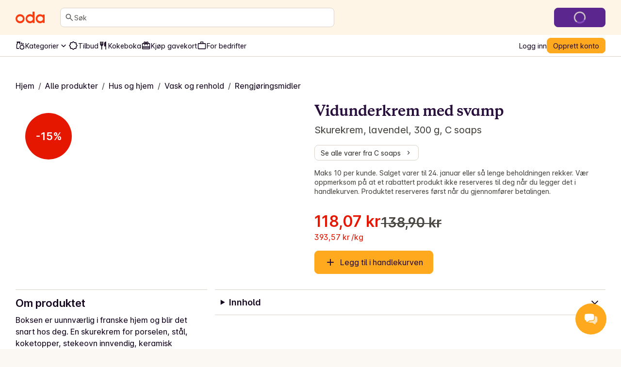

--- FILE ---
content_type: text/html; charset=utf-8
request_url: https://oda.com/no/products/41100-c-soaps-vidunderkrem-med-svamp-skurekrem-lavendel/
body_size: 135881
content:
<!DOCTYPE html><html lang="nb"><head><meta charSet="utf-8" data-next-head=""/><meta name="viewport" content="width=device-width" data-next-head=""/><meta name="application-name" content="Oda" data-next-head=""/><meta name="apple-mobile-web-app-title" content="Oda" data-next-head=""/><meta property="og:site_name" content="Oda" data-next-head=""/><meta name="apple-itunes-app" content="app-id=1079537578" data-next-head=""/><title data-next-head="">Vidunderkrem med svamp - Skurekrem, lavendel, 300 g - Oda</title><meta name="description" content="Bestill Vidunderkrem med svamp og andre matvarer fra Oda til døren din. Vi har det bredeste og mest prisgunstige utvalget av leveringstidspunkter med priser som starter fra 0 kr!" data-next-head=""/><meta property="og:type" content="website" data-next-head=""/><meta property="og:title" content="Vidunderkrem med svamp - Skurekrem, lavendel, 300 g - Oda" data-next-head=""/><meta property="og:description" content="Bestill Vidunderkrem med svamp og andre matvarer fra Oda til døren din. Vi har det bredeste og mest prisgunstige utvalget av leveringstidspunkter med priser som starter fra 0 kr!" data-next-head=""/><meta property="og:url" content="https://oda.com/no/products/41100-c-soaps-vidunderkrem-med-svamp-skurekrem-lavendel/" data-next-head=""/><meta property="og:image" content="https://images.oda.com/local_products/d5ebcb0b-98f9-449b-a14c-849eb1cd245d.jpg?fit=bounds&amp;format=auto&amp;optimize=medium&amp;width=291&amp;s=0xe4e29d2984dff2ca557a6fd2ea3dc9146190c735" data-next-head=""/><meta property="og:locale" content="nb_NO" data-next-head=""/><meta name="twitter:card" content="summary_large_image" data-next-head=""/><meta name="twitter:title" content="Vidunderkrem med svamp - Skurekrem, lavendel, 300 g - Oda" data-next-head=""/><meta name="twitter:description" content="Bestill Vidunderkrem med svamp og andre matvarer fra Oda til døren din. Vi har det bredeste og mest prisgunstige utvalget av leveringstidspunkter med priser som starter fra 0 kr!" data-next-head=""/><meta name="twitter:image" content="https://images.oda.com/local_products/d5ebcb0b-98f9-449b-a14c-849eb1cd245d.jpg?fit=bounds&amp;format=auto&amp;optimize=medium&amp;width=291&amp;s=0xe4e29d2984dff2ca557a6fd2ea3dc9146190c735" data-next-head=""/><link rel="canonical" href="https://oda.com/no/products/41100-c-soaps-vidunderkrem-med-svamp-skurekrem-lavendel/" data-next-head=""/><link rel="dns-prefetch" href="https://cdn.sanity.io/"/><link rel="dns-prefetch" href="https://1teetjp9.apicdn.sanity.io"/><link rel="dns-prefetch" href="https://spc.oda.com"/><link rel="icon" type="image/png" href="/favicons/oda/favicon.png?v=2"/><link rel="icon" href="/favicons/oda/favicon.svg?v=2" type="image/svg+xml"/><link rel="apple-touch-icon" href="/favicons/oda/apple-touch-icon.png?v=2"/><link rel="preload" href="/_next/static/media/Inter-latin.var.bce98332.woff2" as="font" type="font/woff2" crossorigin="anonymous"/><link rel="preload" href="/_next/static/media/copernicus-bold.df485b09.woff2" as="font" type="font/woff2" crossorigin="anonymous"/><link rel="dns-prefetch" href="https://www.googletagmanager.com/"/><link data-next-font="" rel="preconnect" href="/" crossorigin="anonymous"/><link rel="preload" href="/_next/static/chunks/bdd6f56cc601623a.css" as="style"/><link rel="preload" href="/_next/static/chunks/de240ca886431cbc.css" as="style"/><link rel="preload" href="/_next/static/chunks/24eb1014efdcbf6f.css" as="style"/><script type="application/ld+json" data-next-head="">{"@context":"https://schema.org","@type":"Product","name":"Vidunderkrem med svamp","image":["https://images.oda.com/local_products/d5ebcb0b-98f9-449b-a14c-849eb1cd245d.jpg?fit=bounds&amp;format=auto&amp;optimize=medium&amp;width=969&amp;s=0xa302aed9e35d1c8d9889ee9aab4c7dc0e33dc506"],"brand":"C soaps","offers":{"@type":"Offer","url":"https://oda.com/no/products/41100-c-soaps-vidunderkrem-med-svamp-skurekrem-lavendel/","itemCondition":"https://schema.org/NewCondition","priceCurrency":"NOK","price":"118.07","availability":"https://schema.org/InStock"}}</script><script type="application/ld+json" data-next-head="">{"@context":"https://schema.org","@type":"BreadcrumbList","itemListElement":[{"@type":"ListItem","position":1,"name":"Hjem","item":"https://oda.com/no/"},{"@type":"ListItem","position":2,"name":"Alle produkter","item":"https://oda.com/no/products/"},{"@type":"ListItem","position":3,"name":"Hus og hjem","item":"https://oda.com/no/categories/85-hus-og-hjem/"},{"@type":"ListItem","position":4,"name":"Vask og renhold","item":"https://oda.com/no/categories/85-hus-og-hjem/1057-vask-og-renhold/"},{"@type":"ListItem","position":5,"name":"Rengjøringsmidler","item":"https://oda.com/no/categories/85-hus-og-hjem/1057-vask-og-renhold/87-rengjoringsmidler/"},{"@type":"ListItem","position":6,"name":"Vidunderkrem med svamp","item":"https://oda.com/no/products/41100-c-soaps-vidunderkrem-med-svamp-skurekrem-lavendel/"}]}</script><script>window.SENTRY_ENV = 'prod';</script><link rel="stylesheet" href="/_next/static/chunks/bdd6f56cc601623a.css" data-n-g=""/><link rel="stylesheet" href="/_next/static/chunks/de240ca886431cbc.css" data-n-g=""/><link rel="stylesheet" href="/_next/static/chunks/24eb1014efdcbf6f.css" data-n-g=""/><noscript data-n-css=""></noscript><script defer="" noModule="" src="/_next/static/chunks/a6dad97d9634a72d.js"></script><script src="/_next/static/chunks/c04595780b47c07e.js" defer=""></script><script src="/_next/static/chunks/4ae9e129ac729334.js" defer=""></script><script src="/_next/static/chunks/8c16cab887172345.js" defer=""></script><script src="/_next/static/chunks/31d413b522f1d9d5.js" defer=""></script><script src="/_next/static/chunks/2bcc67696fb06129.js" defer=""></script><script src="/_next/static/chunks/23c49cb5509be584.js" defer=""></script><script src="/_next/static/chunks/71391c82b85b31d7.js" defer=""></script><script src="/_next/static/chunks/704936334bf40bde.js" defer=""></script><script src="/_next/static/chunks/900efeacb6e6c705.js" defer=""></script><script src="/_next/static/chunks/a9575c1e26e8b7aa.js" defer=""></script><script src="/_next/static/chunks/96f57530f4fae797.js" defer=""></script><script src="/_next/static/chunks/726e261b0752b22b.js" defer=""></script><script src="/_next/static/chunks/1a210a7e8f3534f4.js" defer=""></script><script src="/_next/static/chunks/db7285b7b6c4064c.js" defer=""></script><script src="/_next/static/chunks/1ca2a5275bb2e99d.js" defer=""></script><script src="/_next/static/chunks/turbopack-78c9637da723491f.js" defer=""></script><script src="/_next/static/chunks/afc0816b77658e07.js" defer=""></script><script src="/_next/static/chunks/3da77d92a870dd20.js" defer=""></script><script src="/_next/static/chunks/c64033f8639384ee.js" defer=""></script><script src="/_next/static/chunks/60f308ef296dbf8f.js" defer=""></script><script src="/_next/static/chunks/e6ce6fecddaf3d45.js" defer=""></script><script src="/_next/static/chunks/443251ea54f0a448.js" defer=""></script><script src="/_next/static/chunks/ddb7c2ff640c250d.js" defer=""></script><script src="/_next/static/chunks/6f6a913c27c08228.js" defer=""></script><script src="/_next/static/chunks/c7c66139b57dbf8b.js" defer=""></script><script src="/_next/static/chunks/turbopack-d077112466bf5288.js" defer=""></script><script src="/_next/static/89b1e17efea23437515d86d67ca85f2e500d8d22/_ssgManifest.js" defer=""></script><script src="/_next/static/89b1e17efea23437515d86d67ca85f2e500d8d22/_buildManifest.js" defer=""></script></head><body class="kolibri oda-theme"><link rel="preload" as="image" href="https://images.oda.com/local_products/d5ebcb0b-98f9-449b-a14c-849eb1cd245d.jpg?fit=bounds&amp;format=auto&amp;optimize=medium&amp;width=969&amp;s=0xa302aed9e35d1c8d9889ee9aab4c7dc0e33dc506"/><link rel="preload" as="image" href="https://images.oda.com/local_products/148c2896-850d-4ec6-a62b-a787d0df00c5.jpg?fit=bounds&amp;format=auto&amp;optimize=medium&amp;width=291&amp;s=0x0f73066c95856b5de6f99e2c8f85644e0233849e"/><link rel="preload" as="image" href="https://images.oda.com/local_products/844e48c7-6848-45a6-9f8b-80a0fc441b0d.jpg?fit=bounds&amp;format=auto&amp;optimize=medium&amp;width=123&amp;s=0x3c913d3511c45e1fa25d0caaf6e6a69a4c8dd235"/><link rel="preload" as="image" href="https://oda.com/static/products/img/classifier_icons/dangerous-goods.bf97c30aace0.png"/><link rel="preload" as="image" href="https://images.oda.com/local_products/0f479f10-7e3a-4a26-a145-e45bc95ecb34.jpg?fit=bounds&amp;format=auto&amp;optimize=medium&amp;width=126&amp;s=0xbb06b9001667a93bbba100d95420a654f1fee493"/><link rel="preload" as="image" href="https://images.oda.com/local_products/66b2291d-5dd3-44fd-809a-0b9bc0482136.png?fit=bounds&amp;format=auto&amp;optimize=medium&amp;width=300&amp;s=0xb04753d98d30f85bb8bd492d27d5b60324a212e5"/><link rel="preload" as="image" href="https://images.oda.com/local_products/fd79a668-787f-489d-a7ee-32cbb82d8c47.jpg?fit=bounds&amp;format=auto&amp;optimize=medium&amp;width=143&amp;s=0x0e1521b1ab437e16ee15c7c0fb05a3fc7451d5f4"/><link rel="preload" as="image" href="https://images.oda.com/local_products/c37266a7-ddbc-4d45-bef1-d3d1f0b2afaf.jpg?fit=bounds&amp;format=auto&amp;optimize=medium&amp;width=187&amp;s=0x4dc786c0d81f4bb68e9b2a6b399130482aa84298"/><link rel="preload" as="image" href="https://images.oda.com/local_products/135738e4-1c7c-4f66-9e5d-a7a9f4bcbc5e.jpg?fit=bounds&amp;format=auto&amp;optimize=medium&amp;width=123&amp;s=0xa579b55463ef22141d022041d40a1919dac1d29f"/><link rel="preload" as="image" href="https://images.oda.com/local_products/6393d447-5ff4-46c7-8fc9-9c7b9752b7ce.jpg?fit=bounds&amp;format=auto&amp;optimize=medium&amp;width=143&amp;s=0x4bab4a29b78265b57b37e8e5c9d86312f1737738"/><link rel="preload" as="image" href="https://images.oda.com/local_products/71b74755-5f72-4654-a645-f5716e006f01.jpg?fit=bounds&amp;format=auto&amp;optimize=medium&amp;width=187&amp;s=0x8e14435545a7638c103a74a0ab6910f8e76bf4dc"/><link rel="preload" as="image" href="https://images.oda.com/local_products/5b84eb8a-e9e8-43b8-8bd7-2f28ab09cc88.jpg?fit=bounds&amp;format=auto&amp;optimize=medium&amp;width=300&amp;s=0x0cb11c78e0b47f1e6b0c3b1cb98bdd547419d5ca"/><link rel="preload" as="image" href="https://images.oda.com/local_products/c3064ef3-8289-4e28-bf16-6856bba85cf0.jpg?fit=bounds&amp;format=auto&amp;optimize=medium&amp;width=288&amp;s=0xaf5eb27031401ca8126ff17384cd1fbd8a30e601"/><link rel="preload" as="image" href="https://images.oda.com/local_products/14c9e748-8fe8-4eb9-b746-c1c9c1e909fd.jpg?fit=bounds&amp;format=auto&amp;optimize=medium&amp;width=123&amp;s=0xeb0af3c2a3bb040c8beae9ebf0737a0150ade1c2"/><link rel="preload" as="image" href="https://images.oda.com/local_products/5cb49438-563c-4479-9485-6a07c7d49d46.jpg?fit=bounds&amp;format=auto&amp;optimize=medium&amp;width=194&amp;s=0xaa59c335dc3f3e79400ac9765ec166d5d5b632ef"/><link rel="preload" as="image" href="https://images.oda.com/local_products/21120df4-7a27-42f2-8f05-c9427cadc221.jpg?fit=bounds&amp;format=auto&amp;optimize=medium&amp;width=187&amp;s=0xd7540b476f466cfe8ce30288966b81af29313f33"/><link rel="preload" as="image" href="https://images.oda.com/local_products/3affbe8b-c48f-40c7-a191-c81f6d49c793.jpg?fit=bounds&amp;format=auto&amp;optimize=medium&amp;width=300&amp;s=0x3f349ad3c0e692747f73d4e25c76cc0643a3cd24"/><link rel="preload" as="image" href="https://images.oda.com/local_products/2d9a3132-8ea8-4735-84a2-be51945bbe92.jpg?fit=bounds&amp;format=auto&amp;optimize=medium&amp;width=185&amp;s=0x4bbf72a178e687807c2847801103f02a4d1db9a7"/><link rel="preload" as="image" href="https://images.oda.com/local_products/2c18e776-09e2-4080-a5c8-8ba04cdceba1.jpg?fit=bounds&amp;format=auto&amp;optimize=medium&amp;width=300&amp;s=0xb54528433ff09344f5a5c57b5eeca8a54bf81360"/><link rel="preload" as="image" href="https://images.oda.com/local_products/5c041cdd-56e2-478e-9e80-97ff1e18d3b6.jpg?fit=bounds&amp;format=auto&amp;optimize=medium&amp;width=125&amp;s=0xf36067db85a4ee599ee87e89a6e9a01c989091c3"/><div id="__next"><a href="#main-content" class="k-text-style k-text-style--body-m k-text--weight-bold k-text--underline k-link k-button k-button--large k-button--secondary styles-module-scss-module__sf-K6q__skipToMainContentLink styles-module-scss-module__gV9DMa__AppLinkButton"><span class="k-text-style k-text-style--label-m">Hopp til hovedinnhold</span></a><div class="styles-module-scss-module__9-4Tva__dixaFacadeWrapper k-flex k-align-items-center k-justify-content-center" id="dixaMessengerFacade"><svg width="30" height="26" viewBox="0 0 30 26" fill="none" xmlns="http://www.w3.org/2000/svg"><g id="icon"><g id="shape2" opacity="0.7"><path fill="#FFF" fill-rule="evenodd" clip-rule="evenodd" d="M9.06641 7.57938C10.9648 5.68094 25.6778 5.68094 27.5762 7.57938C29.4746 9.47782 29.4746 18.4954 27.5762 20.3939C27.2418 20.7282 26.5098 20.989 25.5203 21.1813C25.364 22.483 24.8869 24.1092 24.1892 24.5887C22.7263 24.6498 19.7125 23.1522 18.312 21.5801C14.1622 21.4608 10.0149 20.8677 9.06641 19.9192C7.16797 18.0208 7.16797 9.47782 9.06641 7.57938Z"> </path><path fill="#FFAA1E" d="M9.06641 7.57938L9.59674 8.10971L9.06641 7.57938ZM27.5762 20.3939L27.0459 19.8635L27.5762 20.3939ZM25.5203 21.1813L25.3772 20.4451L24.8408 20.5494L24.7757 21.0919L25.5203 21.1813ZM24.1892 24.5887L24.2205 25.338L24.4362 25.329L24.614 25.2068L24.1892 24.5887ZM18.312 21.5801L18.872 21.0812L18.6568 20.8397L18.3335 20.8304L18.312 21.5801ZM9.06641 19.9192L8.53608 20.4496L8.53608 20.4496L9.06641 19.9192ZM28.1065 7.04905C27.7304 6.67292 27.1385 6.42262 26.531 6.23865C25.8931 6.04546 25.1141 5.89052 24.2552 5.76891C22.5349 5.52533 20.4217 5.40555 18.3213 5.40555C16.2209 5.40555 14.1077 5.52533 12.3874 5.76891C11.5285 5.89052 10.7495 6.04546 10.1116 6.23865C9.50406 6.42262 8.91221 6.67292 8.53608 7.04905L9.59674 8.10971C9.69522 8.01123 9.97843 7.84624 10.5463 7.67426C11.0838 7.51149 11.7805 7.3698 12.5976 7.2541C14.2292 7.02307 16.2689 6.90555 18.3213 6.90555C20.3737 6.90555 22.4134 7.02307 24.045 7.2541C24.8621 7.3698 25.5588 7.51149 26.0963 7.67426C26.6642 7.84624 26.9474 8.01123 27.0459 8.10971L28.1065 7.04905ZM28.1065 20.9242C28.7479 20.2828 29.1373 19.1704 29.3784 18.0102C29.6284 16.8069 29.75 15.3896 29.75 13.9866C29.75 12.5837 29.6284 11.1664 29.3784 9.96299C29.1373 8.80285 28.7479 7.69042 28.1065 7.04905L27.0459 8.10971C27.3537 8.41756 27.6762 9.14424 27.9097 10.2682C28.1343 11.3488 28.25 12.6606 28.25 13.9866C28.25 15.3127 28.1343 16.6244 27.9097 17.7051C27.6762 18.829 27.3537 19.5557 27.0459 19.8635L28.1065 20.9242ZM25.6634 21.9176C26.1826 21.8167 26.6569 21.6937 27.0579 21.5429C27.4459 21.397 27.8286 21.2021 28.1065 20.9242L27.0459 19.8635C26.9894 19.92 26.8389 20.0227 26.53 20.1389C26.234 20.2501 25.8476 20.3537 25.3772 20.4451L25.6634 21.9176ZM24.7757 21.0919C24.703 21.6968 24.5558 22.3724 24.352 22.9398C24.2502 23.2231 24.14 23.4635 24.0278 23.6489C23.9116 23.841 23.8173 23.9343 23.7644 23.9706L24.614 25.2068C24.91 25.0034 25.1369 24.7135 25.3113 24.4252C25.4898 24.1302 25.6394 23.7927 25.7636 23.4469C26.0119 22.7559 26.1813 21.9675 26.265 21.2708L24.7757 21.0919ZM24.1579 23.8394C23.6273 23.8615 22.6526 23.5785 21.5663 23.0279C20.5053 22.4902 19.4892 21.774 18.872 21.0812L17.752 22.079C18.5353 22.9583 19.7263 23.777 20.8882 24.3658C22.0246 24.9418 23.2883 25.377 24.2205 25.338L24.1579 23.8394ZM8.53608 20.4496C8.90631 20.8198 9.49017 21.0785 10.0957 21.2754C10.7306 21.4818 11.507 21.656 12.3643 21.8002C14.0813 22.0892 16.1914 22.2695 18.2904 22.3298L18.3335 20.8304C16.2828 20.7715 14.2444 20.5956 12.6132 20.321C11.7964 20.1836 11.0987 20.0242 10.5595 19.8489C9.99101 19.6641 9.70076 19.4929 9.59674 19.3889L8.53608 20.4496ZM8.53608 7.04905C7.89972 7.6854 7.50824 8.76014 7.26547 9.88292C7.01449 11.0437 6.89258 12.4037 6.89258 13.7493C6.89258 15.0949 7.01449 16.4549 7.26547 17.6157C7.50824 18.7385 7.89972 19.8132 8.53608 20.4496L9.59674 19.3889C9.28387 19.076 8.96344 18.371 8.7316 17.2987C8.50797 16.2644 8.39258 15.014 8.39258 13.7493C8.39258 12.4846 8.50797 11.2342 8.7316 10.1999C8.96344 9.12762 9.28387 8.42257 9.59674 8.10971L8.53608 7.04905Z"> </path></g><g id="shape1"><path fill="#FFF" fill-rule="evenodd" clip-rule="evenodd" d="M20.9336 2.83332C19.0352 0.934883 4.32225 0.934883 2.42381 2.83332C0.52537 4.73176 0.52537 13.7494 2.42381 15.6478C2.75825 15.9822 3.49039 16.243 4.48011 16.4354C4.63644 17.737 5.11352 19.3631 5.81122 19.8427C7.27412 19.9038 10.288 18.4061 11.6885 16.834C15.8381 16.7147 19.9851 16.1217 20.9336 15.1732C22.832 13.2747 22.832 4.73176 20.9336 2.83332Z"></path><path fill="#FFAA1E" d="M20.9336 2.83332L20.4033 3.36365L20.9336 2.83332ZM2.42381 15.6478L1.89348 16.1781L1.89348 16.1781L2.42381 15.6478ZM4.48011 16.4354L4.62319 15.6991L5.1596 15.8034L5.22476 16.3459L4.48011 16.4354ZM5.81122 19.8427L5.77991 20.592L5.56428 20.583L5.38641 20.4607L5.81122 19.8427ZM11.6885 16.834L11.1285 16.3351L11.3436 16.0936L11.6669 16.0843L11.6885 16.834ZM20.9336 15.1732L21.4639 15.7035L20.9336 15.1732ZM1.89348 2.30299C2.26961 1.92686 2.86146 1.67657 3.46897 1.49259C4.10689 1.2994 4.88592 1.14446 5.74475 1.02286C7.46508 0.779271 9.57826 0.659492 11.6787 0.659492C13.7791 0.659492 15.8923 0.779271 17.6126 1.02286C18.4715 1.14446 19.2505 1.2994 19.8884 1.49259C20.4959 1.67657 21.0878 1.92686 21.4639 2.30299L20.4033 3.36365C20.3048 3.26517 20.0216 3.10018 19.4537 2.9282C18.9162 2.76543 18.2195 2.62374 17.4024 2.50804C15.7708 2.27702 13.7311 2.15949 11.6787 2.15949C9.62631 2.15949 7.58665 2.27702 5.95504 2.50804C5.13791 2.62374 4.4412 2.76543 3.90372 2.9282C3.33583 3.10018 3.05262 3.26517 2.95414 3.36365L1.89348 2.30299ZM1.89348 16.1781C1.25211 15.5368 0.86269 14.4243 0.621622 13.2642C0.371571 12.0608 0.249979 10.6435 0.249979 9.24056C0.249979 7.8376 0.371571 6.42031 0.621622 5.21693C0.86269 4.0568 1.25211 2.94436 1.89348 2.30299L2.95414 3.36365C2.64629 3.6715 2.32379 4.39818 2.09025 5.5221C1.86569 6.60279 1.74998 7.91451 1.74998 9.24056C1.74998 10.5666 1.86569 11.8783 2.09025 12.959C2.32379 14.0829 2.64629 14.8096 2.95414 15.1175L1.89348 16.1781ZM4.33703 17.1716C3.81776 17.0707 3.34338 16.9477 2.94229 16.7969C2.5542 16.651 2.17147 16.4561 1.89348 16.1781L2.95414 15.1175C3.0106 15.1739 3.16116 15.2767 3.47017 15.3929C3.7662 15.5041 4.15275 15.6077 4.62319 15.6991L4.33703 17.1716ZM5.22476 16.3459C5.29741 16.9509 5.44468 17.6264 5.64849 18.1938C5.75027 18.4771 5.86049 18.7175 5.97263 18.9029C6.08881 19.095 6.18314 19.1882 6.23604 19.2246L5.38641 20.4607C5.09046 20.2573 4.86352 19.9675 4.68912 19.6791C4.5107 19.3841 4.36105 19.0467 4.23681 18.7009C3.98857 18.0099 3.81914 17.2216 3.73546 16.5248L5.22476 16.3459ZM5.84253 19.0933C6.37315 19.1155 7.34783 18.8324 8.43419 18.2818C9.49514 17.7441 10.5113 17.0279 11.1285 16.3351L12.2485 17.3329C11.4652 18.2122 10.2741 19.0309 9.11231 19.6198C7.97588 20.1958 6.71219 20.631 5.77991 20.592L5.84253 19.0933ZM21.4639 15.7035C21.0937 16.0737 20.5099 16.3324 19.9043 16.5293C19.2695 16.7357 18.4932 16.9099 17.6359 17.0541C15.919 17.3431 13.809 17.5234 11.7101 17.5837L11.6669 16.0843C13.7176 16.0254 15.7559 15.8495 17.387 15.575C18.2038 15.4375 18.9014 15.2781 19.4406 15.1028C20.009 14.918 20.2992 14.7469 20.4033 14.6429L21.4639 15.7035ZM21.4639 2.30299C22.1003 2.93935 22.4918 4.01408 22.7345 5.13686C22.9855 6.29768 23.1074 7.65762 23.1074 9.00325C23.1074 10.3489 22.9855 11.7088 22.7345 12.8696C22.4918 13.9924 22.1003 15.0672 21.4639 15.7035L20.4033 14.6429C20.7161 14.33 21.0366 13.6249 21.2684 12.5526C21.492 11.5184 21.6074 10.268 21.6074 9.00325C21.6074 7.73853 21.492 6.48812 21.2684 5.45386C21.0366 4.38157 20.7161 3.67652 20.4033 3.36365L21.4639 2.30299Z"></path></g></g></svg></div><div class="index-module-scss-module__wdzkaW__layout k-flex k-flex--direction-column"><div aria-hidden="true" class="pageTransition-module-scss-module__vrZOYa__pageTransition pageTransition-module-scss-module__vrZOYa__pageTransition--idle"></div><header data-testid="default" class=""><div class="index-module-scss-module__DFjSnW__NavbarWrapper index-module-scss-module__DFjSnW__NavbarWrapper--hideDeliverySlotButton k-grid k-bg--surface-header k-py-3 lg:k-py-4 k-pl-4 md:k-pl-7 k-pr-4 md:k-pr-7 k-align-items-center"><div class="index-module-scss-module__DFjSnW__NavbarHamburgerMenu"><div class="MegaMenu-module-scss-module__JdsqyW__MegaMenuWrapper" tabindex="-1"><button type="button" data-testid="mega-menu-hamburger-button" aria-label="Kategorier" aria-expanded="false" aria-controls="_R_2pan96_" class="k-iconbutton k-icon-w32 k-iconbutton--on-header"><svg xmlns="http://www.w3.org/2000/svg" viewBox="0 0 24 24" role="presentation"><path d="M4 18a.97.97 0 0 1-.712-.288A.97.97 0 0 1 3 17q0-.424.288-.712A.97.97 0 0 1 4 16h16q.424 0 .712.288.288.287.288.712 0 .424-.288.712A.97.97 0 0 1 20 18zm0-5a.97.97 0 0 1-.712-.287A.97.97 0 0 1 3 12q0-.424.288-.713A.97.97 0 0 1 4 11h16q.424 0 .712.287.288.288.288.713 0 .424-.288.713A.97.97 0 0 1 20 13zm0-5a.97.97 0 0 1-.712-.287A.97.97 0 0 1 3 7q0-.424.288-.713A.97.97 0 0 1 4 6h16q.424 0 .712.287Q21 6.576 21 7t-.288.713A.97.97 0 0 1 20 8z"></path></svg></button><div id="_R_2pan96_" hidden="" role="dialog" data-testid="mega-menu-overlay" class="MegaMenu-module-scss-module__JdsqyW__MegaMenuOverlay"><div class="MegaMenu-module-scss-module__JdsqyW__MegaMenu k-pl-4 md:k-pl-7 k-pr-4 md:k-pr-7 k-pt-7 k-pb-9"><div class="MegaMenu-module-scss-module__JdsqyW__MegaMenuContent k-flex k-pb-5 k-flex--gap-4 k-flex--direction-column"><div class="MegaMenu-module-scss-module__JdsqyW__closeButton"><span class="hidden-module-scss-module__AMHhYG__md:hide hidden-module-scss-module__AMHhYG__lg:hide hidden-module-scss-module__AMHhYG__xl:hide"><button type="button" aria-label="Lukk" class="k-iconbutton k-icon-w24 styles-module-scss-module___zljVq__CloseButton"><svg xmlns="http://www.w3.org/2000/svg" viewBox="0 0 24 24" role="presentation"><path d="m12 13.4-4.9 4.9a.95.95 0 0 1-.7.275.95.95 0 0 1-.7-.275.95.95 0 0 1-.275-.7q0-.425.275-.7l4.9-4.9-4.9-4.9a.95.95 0 0 1-.275-.7q0-.425.275-.7a.95.95 0 0 1 .7-.275q.425 0 .7.275l4.9 4.9 4.9-4.9a.95.95 0 0 1 .7-.275q.425 0 .7.275a.95.95 0 0 1 .275.7.95.95 0 0 1-.275.7L13.4 12l4.9 4.9a.95.95 0 0 1 .275.7.95.95 0 0 1-.275.7.95.95 0 0 1-.7.275.95.95 0 0 1-.7-.275z"></path></svg></button></span></div><div class="MegaMenu-module-scss-module__JdsqyW__grid"><div class="MegaMenu-module-scss-module__JdsqyW__pinnedCategories k-flex k-flex--gap-4 k-flex--direction-column"><h3 id="_R_qipan96_" class="k-text-style k-text-style--body-m"><a class="k-text-style k-text-style--body-m k-text--weight-bold k-text-color--default k-text--none index-module-scss-module__NO7l3a__AppLink" href="/no/products/">Snarveier</a></h3><div class="k-position-relative md:k-position-static"><div class="styles-module-scss-module__JQ0thq__sm:scrollableContainer styles-module-scss-module__JQ0thq__defaultPadding k-flex k-align-items-center"><ul class="k-flex k-flex--gap-2 k-flex--direction-row md:k-flex--direction-column md:k-box--full-width lg:k-box--full-width xl:k-box--full-width" aria-labelledby="_R_qipan96_"><li><a class="k-button k-button--large k-button--tertiary k-button--icon-start k-flex k-flex--gap-1 k-box--full-width styles-module-scss-module__gV9DMa__AppLinkButton index-module-scss-module__NO7l3a__AppLink" href="/no/products/news/"><span class="k-button__icon"><svg xmlns="http://www.w3.org/2000/svg" viewBox="0 0 24 24" role="presentation"><path d="M4 14q-.824 0-1.412-.588A1.93 1.93 0 0 1 2 12q0-.825.587-1.412A1.93 1.93 0 0 1 4 10q.824 0 1.412.588Q6 11.175 6 12t-.588 1.412A1.93 1.93 0 0 1 4 14m.95 3.6 2.95-2.95a.95.95 0 0 1 .7-.275q.425 0 .7.275a.95.95 0 0 1 .275.7.95.95 0 0 1-.275.7L6.35 19a.95.95 0 0 1-.7.275.95.95 0 0 1-.7-.275.95.95 0 0 1-.275-.7q0-.425.275-.7m3-8.3L5 6.35a.95.95 0 0 1-.275-.7q0-.425.275-.7a.95.95 0 0 1 .7-.275q.425 0 .7.275L9.35 7.9a.95.95 0 0 1 .275.7.95.95 0 0 1-.275.7.95.95 0 0 1-.7.275.95.95 0 0 1-.7-.275M12 22q-.825 0-1.412-.587A1.93 1.93 0 0 1 10 20q0-.824.588-1.413A1.93 1.93 0 0 1 12 18q.825 0 1.412.587Q14 19.176 14 20t-.588 1.413A1.93 1.93 0 0 1 12 22m0-16q-.825 0-1.412-.588A1.93 1.93 0 0 1 10 4q0-.824.588-1.412A1.93 1.93 0 0 1 12 2q.825 0 1.412.587Q14 3.176 14 4t-.588 1.412A1.93 1.93 0 0 1 12 6m2.65 1.9 3-2.95a.98.98 0 0 1 .688-.288.93.93 0 0 1 .712.288.95.95 0 0 1 .275.7.95.95 0 0 1-.275.7l-2.975 2.975q-.3.3-.712.3a.97.97 0 0 1-.713-.3 1.07 1.07 0 0 1-.287-.712.93.93 0 0 1 .287-.713m3 11.1-2.95-2.95a.95.95 0 0 1-.275-.7q0-.425.275-.7a.95.95 0 0 1 .7-.275q.425 0 .7.275l2.95 2.95a.95.95 0 0 1 .275.7.95.95 0 0 1-.275.7.95.95 0 0 1-.7.275.95.95 0 0 1-.7-.275M20 14q-.824 0-1.413-.588A1.93 1.93 0 0 1 18 12q0-.825.587-1.412A1.93 1.93 0 0 1 20 10q.824 0 1.413.588Q22 11.175 22 12t-.587 1.412A1.93 1.93 0 0 1 20 14"></path></svg></span><span class="k-text-style k-text-style--label-m"><span class="k-text-style k-text-style--body-s k-text--nowrap">Nyheter</span></span></a></li><li><a class="k-button k-button--large k-button--tertiary k-button--icon-start k-flex k-flex--gap-1 k-box--full-width styles-module-scss-module__gV9DMa__AppLinkButton index-module-scss-module__NO7l3a__AppLink" href="/no/products/discounts/"><span class="k-button__icon"><svg xmlns="http://www.w3.org/2000/svg" viewBox="0 0 24 24" role="presentation"><path d="M8.65 20H6q-.824 0-1.412-.587A1.93 1.93 0 0 1 4 18v-2.65L2.075 13.4q-.275-.3-.425-.662T1.5 12t.15-.738.425-.662L4 8.65V6q0-.824.588-1.412A1.93 1.93 0 0 1 6 4h2.65l1.95-1.925q.3-.275.662-.425T12 1.5t.738.15.662.425L15.35 4H18q.824 0 1.413.588Q20 5.175 20 6v2.65l1.925 1.95q.275.3.425.662t.15.738-.15.738-.425.662L20 15.35V18q0 .824-.587 1.413A1.93 1.93 0 0 1 18 20h-2.65l-1.95 1.925q-.3.275-.662.425T12 22.5t-.738-.15a2.3 2.3 0 0 1-.662-.425zm.85-2 2.5 2.5 2.5-2.5H18v-3.5l2.5-2.5L18 9.5V6h-3.5L12 3.5 9.5 6H6v3.5L3.5 12 6 14.5V18z"></path></svg></span><span class="k-text-style k-text-style--label-m"><span class="k-text-style k-text-style--body-s k-text--nowrap">Tilbud</span></span></a></li><li><a class="k-button k-button--large k-button--tertiary k-button--icon-start k-flex k-flex--gap-1 k-box--full-width styles-module-scss-module__gV9DMa__AppLinkButton index-module-scss-module__NO7l3a__AppLink" href="https://oda.com/no/products/"><span class="k-button__icon"><svg xmlns="http://www.w3.org/2000/svg" viewBox="0 0 24 24" role="presentation"><path d="M16 22q-2.5 0-4.25-1.75T10 16t1.75-4.25T16 10t4.25 1.75T22 16t-1.75 4.25T16 22m0-2q1.65 0 2.825-1.175T20 16t-1.175-2.825T16 12t-2.825 1.175T12 16t1.175 2.825T16 20M4 20q-.824 0-1.412-.587A1.93 1.93 0 0 1 2 18v-7.6q0-.2.038-.4.037-.2.112-.4l2-4.6H4a.97.97 0 0 1-.712-.287A.97.97 0 0 1 3 4V3q0-.424.288-.712A.97.97 0 0 1 4 2h7q.424 0 .713.288Q12 2.575 12 3v1q0 .424-.287.713A.97.97 0 0 1 11 5h-.15l1.65 3.8q-.476.25-.9.525t-.8.625L8.7 5H6.3L4 10.4V18h4.25q.125.525.338 1.038.212.512.512.962zM16 9q-1.05 0-1.775-.725T13.5 6.5t.725-1.775T16 4zq0-1.05.725-1.775T18.5 6.5t1.775.725T21 9z"></path></svg></span><span class="k-text-style k-text-style--label-m"><span class="k-text-style k-text-style--body-s k-text--nowrap">Alle produkter</span></span></a></li><li><a class="k-button k-button--large k-button--tertiary k-button--icon-start k-flex k-flex--gap-1 k-box--full-width styles-module-scss-module__gV9DMa__AppLinkButton index-module-scss-module__NO7l3a__AppLink" href="https://oda.com/no/about/gavekort/"><span class="k-button__icon"><svg xmlns="http://www.w3.org/2000/svg" viewBox="0 0 24 24" role="presentation"><path d="M4 17v2h16v-2zM4 6h2.2a1.4 1.4 0 0 1-.163-.475A3.5 3.5 0 0 1 6 5q0-1.25.875-2.125A2.9 2.9 0 0 1 9 2q.75 0 1.387.388.638.387 1.113.962L12 4l.5-.65q.45-.6 1.1-.975T15 2q1.25 0 2.125.875T18 5q0 .274-.038.525-.037.25-.162.475H20q.824 0 1.413.588Q22 7.175 22 8v11q0 .824-.587 1.413A1.93 1.93 0 0 1 20 21H4q-.824 0-1.412-.587A1.93 1.93 0 0 1 2 19V8q0-.824.587-1.412A1.93 1.93 0 0 1 4 6m0 8h16V8h-5.1l1.5 2.05q.25.35.2.737a.9.9 0 0 1-.4.638.97.97 0 0 1-.737.188.98.98 0 0 1-.638-.388L12 7.4l-2.825 3.825a.98.98 0 0 1-.638.388.97.97 0 0 1-.737-.188.95.95 0 0 1-.412-.638.97.97 0 0 1 .187-.737L9.05 8H4zm5-8q.424 0 .713-.287A.97.97 0 0 0 10 5a.97.97 0 0 0-.287-.713A.97.97 0 0 0 9 4a.97.97 0 0 0-.713.287A.97.97 0 0 0 8 5q0 .424.287.713Q8.576 6 9 6m6 0q.424 0 .713-.287A.97.97 0 0 0 16 5a.97.97 0 0 0-.287-.713A.97.97 0 0 0 15 4a.97.97 0 0 0-.713.287A.97.97 0 0 0 14 5q0 .424.287.713Q14.576 6 15 6"></path></svg></span><span class="k-text-style k-text-style--label-m"><span class="k-text-style k-text-style--body-s k-text--nowrap">Kjøp gavekort</span></span></a></li></ul></div></div></div><div class="MegaMenu-module-scss-module__JdsqyW__banners k-flex k-flex--gap-4 k-flex--direction-column"><h3 id="_R_1aipan96_" class="k-text-style k-text-style--body-m"><a class="k-text-style k-text-style--body-m k-text--weight-bold k-text-color--default k-text--none index-module-scss-module__NO7l3a__AppLink" href="/no/products/">Utvalgte kategorier</a></h3><ul class="styles-module-scss-module__LfhtRq__LinkListColumns" aria-labelledby="_R_1aipan96_"><li><a class="styles-module-scss-module__LfhtRq__cellContainer k-flex k-border-radius-small index-module-scss-module__NO7l3a__AppLink" href="/no/categories/2984-superkjop/"><div class="styles-module-scss-module__LfhtRq__cellFade"><span class="k-text-style k-text-style--body-m k-text--weight-bold styles-module-scss-module__LfhtRq__cellText k-flex k-align-items-center k-justify-content-center">Superkjøp</span></div><img class="k-image k-image--cover styles-module-scss-module__LfhtRq__image" alt="Superkjøp" loading="lazy" decoding="async" src="https://images.oda.com/pinned_categories/11a8f9ba-c49e-47da-bb77-a50d9e5f8b18.png?fit=crop&amp;format=auto&amp;height=690&amp;optimize=medium&amp;width=900&amp;s=0x2d4affd11056f2665887d0b74289b20cf73bf6d1"/></a></li><li><a class="styles-module-scss-module__LfhtRq__cellContainer k-flex k-border-radius-small index-module-scss-module__NO7l3a__AppLink" href="/no/categories/3344-pafyll-god-start/"><div class="styles-module-scss-module__LfhtRq__cellFade"><span class="k-text-style k-text-style--body-m k-text--weight-bold styles-module-scss-module__LfhtRq__cellText k-flex k-align-items-center k-justify-content-center">En god start - Opptil -20%</span></div><img class="k-image k-image--cover styles-module-scss-module__LfhtRq__image" alt="En god start - Opptil -20%" loading="lazy" decoding="async" src="https://images.oda.com/pinned_categories/4fce99c3-b1fe-41d1-b397-45b5c3b0dff6.jpg?fit=crop&amp;format=auto&amp;height=690&amp;optimize=medium&amp;width=900&amp;s=0x9c4fbc4be3e3319d60cc117e34a24ae663d35dbb"/></a></li><li><a class="styles-module-scss-module__LfhtRq__cellContainer k-flex k-border-radius-small index-module-scss-module__NO7l3a__AppLink" href="/no/categories/3087-enklere-smabarnsliv/"><div class="styles-module-scss-module__LfhtRq__cellFade"><span class="k-text-style k-text-style--body-m k-text--weight-bold styles-module-scss-module__LfhtRq__cellText k-flex k-align-items-center k-justify-content-center">Enklere småbarnsliv</span></div><img class="k-image k-image--cover styles-module-scss-module__LfhtRq__image" alt="Enklere småbarnsliv" loading="lazy" decoding="async" src="https://images.oda.com/pinned_categories/a7683876-a3ee-4e90-bc69-9926c2744ec1.jpg?fit=crop&amp;format=auto&amp;height=690&amp;optimize=medium&amp;width=900&amp;s=0x29eacb15e658cfe46e8af6edadac5dc7712ddf55"/></a></li><li><a class="styles-module-scss-module__LfhtRq__cellContainer k-flex k-border-radius-small index-module-scss-module__NO7l3a__AppLink" href="/no/categories/3005-til-matpakken/"><div class="styles-module-scss-module__LfhtRq__cellFade"><span class="k-text-style k-text-style--body-m k-text--weight-bold styles-module-scss-module__LfhtRq__cellText k-flex k-align-items-center k-justify-content-center">Til matpakken</span></div><img class="k-image k-image--cover styles-module-scss-module__LfhtRq__image" alt="Til matpakken" loading="lazy" decoding="async" src="https://images.oda.com/pinned_categories/9b1826a4-dc7f-49b2-8ad0-ff056003250c.jpg?fit=crop&amp;format=auto&amp;height=690&amp;optimize=medium&amp;width=900&amp;s=0xc24a32944d4a5326f9653ae3d0ce383ec09168d2"/></a></li><li><a class="styles-module-scss-module__LfhtRq__cellContainer k-flex k-border-radius-small index-module-scss-module__NO7l3a__AppLink" href="/no/categories/3097-gode-vaner/"><div class="styles-module-scss-module__LfhtRq__cellFade"><span class="k-text-style k-text-style--body-m k-text--weight-bold styles-module-scss-module__LfhtRq__cellText k-flex k-align-items-center k-justify-content-center">Gode vaner</span></div><img class="k-image k-image--cover styles-module-scss-module__LfhtRq__image" alt="Gode vaner" loading="lazy" decoding="async" src="https://images.oda.com/pinned_categories/a45a3fc4-92bc-4b63-a61d-1bd3127886fd.jpg?fit=crop&amp;format=auto&amp;height=690&amp;optimize=medium&amp;width=900&amp;s=0x01c4dc9cbf5aad9bad1afb76ac9430bdb0d7c50e"/></a></li><li><a class="styles-module-scss-module__LfhtRq__cellContainer k-flex k-border-radius-small index-module-scss-module__NO7l3a__AppLink" href="/no/categories/3091-gjor-det-fint-hjemme/"><div class="styles-module-scss-module__LfhtRq__cellFade"><span class="k-text-style k-text-style--body-m k-text--weight-bold styles-module-scss-module__LfhtRq__cellText k-flex k-align-items-center k-justify-content-center">Til hjemmet</span></div><img class="k-image k-image--cover styles-module-scss-module__LfhtRq__image" alt="Til hjemmet" loading="lazy" decoding="async" src="https://images.oda.com/pinned_categories/1de17b08-ab69-4403-a517-b36afd68c5f8.png?fit=crop&amp;format=auto&amp;height=690&amp;optimize=medium&amp;width=900&amp;s=0xc83df60d2dc83fd10fa4f5907e2a9b2215ff6965"/></a></li></ul><a class="k-button k-button--large k-button--tertiary k-flex k-flex--gap-1 k-box--full-width styles-module-scss-module__gV9DMa__AppLinkButton index-module-scss-module__NO7l3a__AppLink" href="/no/inspiration/inspiration/"><span class="k-text-style k-text-style--label-m">Bli inspirert</span></a></div><span class="hidden-module-scss-module__AMHhYG__md:hide hidden-module-scss-module__AMHhYG__lg:hide hidden-module-scss-module__AMHhYG__xl:hide"><div><a class="k-text-style k-text-style--body-m k-text--weight-bold k-text--none k-link sub-header-module-scss-module__Jk6W2G__navItem k-link--text index-module-scss-module__NO7l3a__AppLink" href="/no/recipes/"><div class="k-flex k-align-items-center k-flex--gap-2"><span class="k-icon k-icon-fill-default k-icon-w20"><svg xmlns="http://www.w3.org/2000/svg" viewBox="0 0 24 24" role="presentation"><path d="M7 9V3q0-.424.287-.712A.97.97 0 0 1 8 2q.424 0 .713.288Q9 2.575 9 3v6h1V3q0-.424.287-.712A.97.97 0 0 1 11 2q.424 0 .713.288Q12 2.575 12 3v6q0 1.4-.863 2.45A4.12 4.12 0 0 1 9 12.85V21q0 .424-.287.712A.97.97 0 0 1 8 22a.97.97 0 0 1-.713-.288A.97.97 0 0 1 7 21v-8.15a4.12 4.12 0 0 1-2.137-1.4Q4 10.4 4 9V3q0-.424.287-.712A.97.97 0 0 1 5 2q.424 0 .713.288Q6 2.575 6 3v6zm10 5h-2a.97.97 0 0 1-.713-.287A.97.97 0 0 1 14 13V7q0-1.75 1.287-3.375Q16.575 2 17.95 2q.45 0 .75.35t.3.825V21q0 .424-.288.712A.97.97 0 0 1 18 22a.97.97 0 0 1-.712-.288A.97.97 0 0 1 17 21z"></path></svg></span><span class="k-text-style k-text-style--body-m k-text--weight-regular">Kokeboka</span></div></a><div class="k-spacer-spacing-3" role="none"></div><hr class="k-divider k-divider--horizontal k-border-color--divider-default k-border-top-1" role="presentation"/><div class="k-spacer-spacing-4" role="none"></div><a class="k-text-style k-text-style--body-m k-text--weight-bold k-text--none k-link sub-header-module-scss-module__Jk6W2G__navItem k-link--text index-module-scss-module__NO7l3a__AppLink" href="/no/about/gavekort/"><div class="k-flex k-align-items-center k-flex--gap-2"><span class="k-icon k-icon-fill-default k-icon-w20"><svg xmlns="http://www.w3.org/2000/svg" viewBox="0 0 24 24" role="presentation"><path d="M4 17v2h16v-2zM4 6h2.2a1.4 1.4 0 0 1-.163-.475A3.5 3.5 0 0 1 6 5q0-1.25.875-2.125A2.9 2.9 0 0 1 9 2q.75 0 1.387.388.638.387 1.113.962L12 4l.5-.65q.45-.6 1.1-.975T15 2q1.25 0 2.125.875T18 5q0 .274-.038.525-.037.25-.162.475H20q.824 0 1.413.588Q22 7.175 22 8v11q0 .824-.587 1.413A1.93 1.93 0 0 1 20 21H4q-.824 0-1.412-.587A1.93 1.93 0 0 1 2 19V8q0-.824.587-1.412A1.93 1.93 0 0 1 4 6m0 8h16V8h-5.1l1.5 2.05q.25.35.2.737a.9.9 0 0 1-.4.638.97.97 0 0 1-.737.188.98.98 0 0 1-.638-.388L12 7.4l-2.825 3.825a.98.98 0 0 1-.638.388.97.97 0 0 1-.737-.188.95.95 0 0 1-.412-.638.97.97 0 0 1 .187-.737L9.05 8H4zm5-8q.424 0 .713-.287A.97.97 0 0 0 10 5a.97.97 0 0 0-.287-.713A.97.97 0 0 0 9 4a.97.97 0 0 0-.713.287A.97.97 0 0 0 8 5q0 .424.287.713Q8.576 6 9 6m6 0q.424 0 .713-.287A.97.97 0 0 0 16 5a.97.97 0 0 0-.287-.713A.97.97 0 0 0 15 4a.97.97 0 0 0-.713.287A.97.97 0 0 0 14 5q0 .424.287.713Q14.576 6 15 6"></path></svg></span><span class="k-text-style k-text-style--body-m k-text--weight-regular">Kjøp gavekort</span></div></a><div class="k-spacer-spacing-3" role="none"></div><hr class="k-divider k-divider--horizontal k-border-color--divider-default k-border-top-1" role="presentation"/><div class="k-spacer-spacing-4" role="none"></div><a class="k-text-style k-text-style--body-m k-text--weight-bold k-text--none k-link sub-header-module-scss-module__Jk6W2G__navItem k-link--text index-module-scss-module__NO7l3a__AppLink" href="/no/about/organization/"><div class="k-flex k-align-items-center k-flex--gap-2"><span class="k-icon k-icon-fill-default k-icon-w20"><svg xmlns="http://www.w3.org/2000/svg" viewBox="0 0 24 24" role="presentation"><path d="M4 21q-.824 0-1.412-.587A1.93 1.93 0 0 1 2 19V8q0-.824.587-1.412A1.93 1.93 0 0 1 4 6h4V4q0-.824.588-1.412A1.93 1.93 0 0 1 10 2h4q.825 0 1.412.587Q16 3.176 16 4v2h4q.824 0 1.413.588Q22 7.175 22 8v11q0 .824-.587 1.413A1.93 1.93 0 0 1 20 21zm0-2h16V8H4zm6-13h4V4h-4z"></path></svg></span><span class="k-text-style k-text-style--body-m k-text--weight-regular">For bedrifter</span></div></a><div class="k-spacer-spacing-3" role="none"></div><hr class="k-divider k-divider--horizontal k-border-color--divider-default k-border-top-1" role="presentation"/></div></span><div class="MegaMenu-module-scss-module__JdsqyW__categories"><span class="k-visually-hidden"><h3 id="_R_2aipan96_">Kategorier</h3></span><ul class="styles-module-scss-module__-YAQbG__listColumns" aria-labelledby="_R_2aipan96_"><li><a class="styles-module-scss-module__-YAQbG__listItem k-flex k-align-items-center k-justify-content-space-between index-module-scss-module__NO7l3a__AppLink" data-testid="category-list-item" href="https://oda.com/no/categories/20-frukt-og-gront/"><div class="k-flex k-align-items-center k-flex--gap-3"><div class="styles-module-scss-module__DXp8va__product-image styles-module-scss-module__DXp8va__small-row k-overflow-hidden k-border-radius-small"><div class="k-aspect-ratio k-aspect-ratio--1-1"><img class="k-image k-image--contain" alt="Frukt og grønt" loading="lazy" src="https://images.oda.com/produkter/4ba60b0c-7b2f-43bb-8883-5732108cbdd6.jpg?fit=bounds&amp;format=auto&amp;optimize=medium&amp;width=100&amp;s=0x4b5c2aead2b2a5da5c7419a33f7ca0e04dd08c20"/></div></div><span class="k-text-style k-text-style--body-s k-text-color--default">Frukt og grønt</span></div><span class="k-text-style k-text-style--label-xs k-text--wrap-nowrap k-text--nowrap k-pill k-pill--small k-pill--neutral k-pill--edge-none k-inline-flex k-overflow-hidden k-border-radius-full k-align-items-center k-justify-content-center k-flex--gap-1 k-position-relative">560</span></a></li><li><a class="styles-module-scss-module__-YAQbG__listItem k-flex k-align-items-center k-justify-content-space-between index-module-scss-module__NO7l3a__AppLink" data-testid="category-list-item" href="https://oda.com/no/categories/1135-bakeri-og-konditori/"><div class="k-flex k-align-items-center k-flex--gap-3"><div class="styles-module-scss-module__DXp8va__product-image styles-module-scss-module__DXp8va__small-row k-overflow-hidden k-border-radius-small"><div class="k-aspect-ratio k-aspect-ratio--1-1"><img class="k-image k-image--contain" alt="Bakeri og konditori" loading="lazy" src="https://images.oda.com/local_products/23ba135a-ea45-4f62-9301-df44367544f0.jpg?fit=bounds&amp;format=auto&amp;optimize=medium&amp;width=100&amp;s=0xac965d47f5b25742765288297e5347d2a2ebb2bd"/></div></div><span class="k-text-style k-text-style--body-s k-text-color--default">Bakeri og konditori</span></div><span class="k-text-style k-text-style--label-xs k-text--wrap-nowrap k-text--nowrap k-pill k-pill--small k-pill--neutral k-pill--edge-none k-inline-flex k-overflow-hidden k-border-radius-full k-align-items-center k-justify-content-center k-flex--gap-1 k-position-relative">381</span></a></li><li><a class="styles-module-scss-module__-YAQbG__listItem k-flex k-align-items-center k-justify-content-space-between index-module-scss-module__NO7l3a__AppLink" data-testid="category-list-item" href="https://oda.com/no/categories/1044-frokostblandinger-og-musli/"><div class="k-flex k-align-items-center k-flex--gap-3"><div class="styles-module-scss-module__DXp8va__product-image styles-module-scss-module__DXp8va__small-row k-overflow-hidden k-border-radius-small"><div class="k-aspect-ratio k-aspect-ratio--1-1"><img class="k-image k-image--contain" alt="Frokostblandinger og müsli" loading="lazy" src="https://images.oda.com/local_products/1fb6989c-cd22-4e26-82ba-40921cd07e28.jpg?fit=bounds&amp;format=auto&amp;optimize=medium&amp;width=100&amp;s=0xced65fe9ddd2d91a869dfd96c95d38e9b9d8fe7d"/></div></div><span class="k-text-style k-text-style--body-s k-text-color--default">Frokostblandinger og müsli</span></div><span class="k-text-style k-text-style--label-xs k-text--wrap-nowrap k-text--nowrap k-pill k-pill--small k-pill--neutral k-pill--edge-none k-inline-flex k-overflow-hidden k-border-radius-full k-align-items-center k-justify-content-center k-flex--gap-1 k-position-relative">74</span></a></li><li><a class="styles-module-scss-module__-YAQbG__listItem k-flex k-align-items-center k-justify-content-space-between index-module-scss-module__NO7l3a__AppLink" data-testid="category-list-item" href="https://oda.com/no/categories/1283-meieri-ost-og-egg/"><div class="k-flex k-align-items-center k-flex--gap-3"><div class="styles-module-scss-module__DXp8va__product-image styles-module-scss-module__DXp8va__small-row k-overflow-hidden k-border-radius-small"><div class="k-aspect-ratio k-aspect-ratio--1-1"><img class="k-image k-image--contain" alt="Meieri, ost og egg" loading="lazy" src="https://images.oda.com/local_products/591a5372-6ee3-46fb-ab91-f1801c68014a.jpg?fit=bounds&amp;format=auto&amp;optimize=medium&amp;width=41&amp;s=0x26d8b54012b4074feb646b9e70587c9f192a55e1"/></div></div><span class="k-text-style k-text-style--body-s k-text-color--default">Meieri, ost og egg</span></div><span class="k-text-style k-text-style--label-xs k-text--wrap-nowrap k-text--nowrap k-pill k-pill--small k-pill--neutral k-pill--edge-none k-inline-flex k-overflow-hidden k-border-radius-full k-align-items-center k-justify-content-center k-flex--gap-1 k-position-relative">607</span></a></li><li><a class="styles-module-scss-module__-YAQbG__listItem k-flex k-align-items-center k-justify-content-space-between index-module-scss-module__NO7l3a__AppLink" data-testid="category-list-item" href="https://oda.com/no/categories/2872-plantebasert/"><div class="k-flex k-align-items-center k-flex--gap-3"><div class="styles-module-scss-module__DXp8va__product-image styles-module-scss-module__DXp8va__small-row k-overflow-hidden k-border-radius-small"><div class="k-aspect-ratio k-aspect-ratio--1-1"><img class="k-image k-image--contain" alt="Plantebasert" loading="lazy" src="https://images.oda.com/local_products/802ece96-8f36-4648-8f7f-b2c808d60176.jpg?fit=bounds&amp;format=auto&amp;optimize=medium&amp;width=38&amp;s=0xe15abe34b1a559207bd23ddeffd97f07493c6089"/></div></div><span class="k-text-style k-text-style--body-s k-text-color--default">Plantebasert</span></div><span class="k-text-style k-text-style--label-xs k-text--wrap-nowrap k-text--nowrap k-pill k-pill--small k-pill--neutral k-pill--edge-none k-inline-flex k-overflow-hidden k-border-radius-full k-align-items-center k-justify-content-center k-flex--gap-1 k-position-relative">124</span></a></li><li><a class="styles-module-scss-module__-YAQbG__listItem k-flex k-align-items-center k-justify-content-space-between index-module-scss-module__NO7l3a__AppLink" data-testid="category-list-item" href="https://oda.com/no/categories/26-kylling-og-kjott/"><div class="k-flex k-align-items-center k-flex--gap-3"><div class="styles-module-scss-module__DXp8va__product-image styles-module-scss-module__DXp8va__small-row k-overflow-hidden k-border-radius-small"><div class="k-aspect-ratio k-aspect-ratio--1-1"><img class="k-image k-image--contain" alt="Kylling og kjøtt" loading="lazy" src="https://images.oda.com/local_products/0d981b75-f788-49f2-b968-48d8bc125a84.jpg?fit=bounds&amp;format=auto&amp;optimize=medium&amp;width=100&amp;s=0x5b514249893382f2d9dba5b023d529687ac5dbc7"/></div></div><span class="k-text-style k-text-style--body-s k-text-color--default">Kylling og kjøtt</span></div><span class="k-text-style k-text-style--label-xs k-text--wrap-nowrap k-text--nowrap k-pill k-pill--small k-pill--neutral k-pill--edge-none k-inline-flex k-overflow-hidden k-border-radius-full k-align-items-center k-justify-content-center k-flex--gap-1 k-position-relative">350</span></a></li><li><a class="styles-module-scss-module__-YAQbG__listItem k-flex k-align-items-center k-justify-content-space-between index-module-scss-module__NO7l3a__AppLink" data-testid="category-list-item" href="https://oda.com/no/categories/283-fisk-og-sjomat/"><div class="k-flex k-align-items-center k-flex--gap-3"><div class="styles-module-scss-module__DXp8va__product-image styles-module-scss-module__DXp8va__small-row k-overflow-hidden k-border-radius-small"><div class="k-aspect-ratio k-aspect-ratio--1-1"><img class="k-image k-image--contain" alt="Fisk og sjømat" loading="lazy" src="https://images.oda.com/local_products/bfcbbc83-4f6d-4ef6-a835-69c8b265fd94.jpg?fit=bounds&amp;format=auto&amp;optimize=medium&amp;width=100&amp;s=0x15dbbd75b5f96d8613754f11d59983958c9848f8"/></div></div><span class="k-text-style k-text-style--body-s k-text-color--default">Fisk og sjømat</span></div><span class="k-text-style k-text-style--label-xs k-text--wrap-nowrap k-text--nowrap k-pill k-pill--small k-pill--neutral k-pill--edge-none k-inline-flex k-overflow-hidden k-border-radius-full k-align-items-center k-justify-content-center k-flex--gap-1 k-position-relative">177</span></a></li><li><a class="styles-module-scss-module__-YAQbG__listItem k-flex k-align-items-center k-justify-content-space-between index-module-scss-module__NO7l3a__AppLink" data-testid="category-list-item" href="https://oda.com/no/categories/1347-restaurant/"><div class="k-flex k-align-items-center k-flex--gap-3"><div class="styles-module-scss-module__DXp8va__product-image styles-module-scss-module__DXp8va__small-row k-overflow-hidden k-border-radius-small"><div class="k-aspect-ratio k-aspect-ratio--1-1"><img class="k-image k-image--contain" alt="Restauranter" loading="lazy" src="https://images.oda.com/local_products/190e70ff-3698-4556-aa03-d605441463da.jpg?fit=bounds&amp;format=auto&amp;optimize=medium&amp;width=79&amp;s=0xc0df83437aad31c1043d6b1915369b8abf730650"/></div></div><span class="k-text-style k-text-style--body-s k-text-color--default">Restauranter</span></div><span class="k-text-style k-text-style--label-xs k-text--wrap-nowrap k-text--nowrap k-pill k-pill--small k-pill--neutral k-pill--edge-none k-inline-flex k-overflow-hidden k-border-radius-full k-align-items-center k-justify-content-center k-flex--gap-1 k-position-relative">23</span></a></li><li><a class="styles-module-scss-module__-YAQbG__listItem k-flex k-align-items-center k-justify-content-space-between index-module-scss-module__NO7l3a__AppLink" data-testid="category-list-item" href="https://oda.com/no/categories/42-palegg/"><div class="k-flex k-align-items-center k-flex--gap-3"><div class="styles-module-scss-module__DXp8va__product-image styles-module-scss-module__DXp8va__small-row k-overflow-hidden k-border-radius-small"><div class="k-aspect-ratio k-aspect-ratio--1-1"><img class="k-image k-image--contain" alt="Pålegg" loading="lazy" src="https://images.oda.com/local_products/c8197760-af86-4aaf-be0d-fc9f9e7d1b1d.jpg?fit=bounds&amp;format=auto&amp;optimize=medium&amp;width=100&amp;s=0xd2983bc15e136bd4b1fc5f4283c0cabf4fb48558"/></div></div><span class="k-text-style k-text-style--body-s k-text-color--default">Pålegg</span></div><span class="k-text-style k-text-style--label-xs k-text--wrap-nowrap k-text--nowrap k-pill k-pill--small k-pill--neutral k-pill--edge-none k-inline-flex k-overflow-hidden k-border-radius-full k-align-items-center k-justify-content-center k-flex--gap-1 k-position-relative">566</span></a></li><li><a class="styles-module-scss-module__-YAQbG__listItem k-flex k-align-items-center k-justify-content-space-between index-module-scss-module__NO7l3a__AppLink" data-testid="category-list-item" href="https://oda.com/no/categories/32-middager-og-tilbehor/"><div class="k-flex k-align-items-center k-flex--gap-3"><div class="styles-module-scss-module__DXp8va__product-image styles-module-scss-module__DXp8va__small-row k-overflow-hidden k-border-radius-small"><div class="k-aspect-ratio k-aspect-ratio--1-1"><img class="k-image k-image--contain" alt="Middager og tilbehør" loading="lazy" src="https://images.oda.com/local_products/b9121c6f-13c5-4b1c-8526-d10484b9ed9a.jpg?fit=bounds&amp;format=auto&amp;optimize=medium&amp;width=85&amp;s=0x7a3faca5851b7d2fa9454e4d8ca4ca3ecad92414"/></div></div><span class="k-text-style k-text-style--body-s k-text-color--default">Middager og tilbehør</span></div><span class="k-text-style k-text-style--label-xs k-text--wrap-nowrap k-text--nowrap k-pill k-pill--small k-pill--neutral k-pill--edge-none k-inline-flex k-overflow-hidden k-border-radius-full k-align-items-center k-justify-content-center k-flex--gap-1 k-position-relative">1221</span></a></li><li><a class="styles-module-scss-module__-YAQbG__listItem k-flex k-align-items-center k-justify-content-space-between index-module-scss-module__NO7l3a__AppLink" data-testid="category-list-item" href="https://oda.com/no/categories/60-drikke/"><div class="k-flex k-align-items-center k-flex--gap-3"><div class="styles-module-scss-module__DXp8va__product-image styles-module-scss-module__DXp8va__small-row k-overflow-hidden k-border-radius-small"><div class="k-aspect-ratio k-aspect-ratio--1-1"><img class="k-image k-image--contain" alt="Drikke" loading="lazy" src="https://images.oda.com/local_products/96a80bed-93ef-4265-97b5-f1039009ed1c.jpg?fit=bounds&amp;format=auto&amp;optimize=medium&amp;width=32&amp;s=0x58b6cb56615309cd3f1c58b1add439e601651a9a"/></div></div><span class="k-text-style k-text-style--body-s k-text-color--default">Drikke</span></div><span class="k-text-style k-text-style--label-xs k-text--wrap-nowrap k-text--nowrap k-pill k-pill--small k-pill--neutral k-pill--edge-none k-inline-flex k-overflow-hidden k-border-radius-full k-align-items-center k-justify-content-center k-flex--gap-1 k-position-relative">821</span></a></li><li><a class="styles-module-scss-module__-YAQbG__listItem k-flex k-align-items-center k-justify-content-space-between index-module-scss-module__NO7l3a__AppLink" data-testid="category-list-item" href="https://oda.com/no/categories/15-bakeingredienser/"><div class="k-flex k-align-items-center k-flex--gap-3"><div class="styles-module-scss-module__DXp8va__product-image styles-module-scss-module__DXp8va__small-row k-overflow-hidden k-border-radius-small"><div class="k-aspect-ratio k-aspect-ratio--1-1"><img class="k-image k-image--contain" alt="Bakeingredienser" loading="lazy" src="https://images.oda.com/local_products/47043756-9816-4417-9359-c9ba16fafd23.jpg?fit=bounds&amp;format=auto&amp;optimize=medium&amp;width=75&amp;s=0x3642359ebc59ac774f8a13b78037c2e7e7097add"/></div></div><span class="k-text-style k-text-style--body-s k-text-color--default">Bakeingredienser</span></div><span class="k-text-style k-text-style--label-xs k-text--wrap-nowrap k-text--nowrap k-pill k-pill--small k-pill--neutral k-pill--edge-none k-inline-flex k-overflow-hidden k-border-radius-full k-align-items-center k-justify-content-center k-flex--gap-1 k-position-relative">240</span></a></li><li><a class="styles-module-scss-module__-YAQbG__listItem k-flex k-align-items-center k-justify-content-space-between index-module-scss-module__NO7l3a__AppLink" data-testid="category-list-item" href="https://oda.com/no/categories/1209-iskrem-dessert-og-kjeks/"><div class="k-flex k-align-items-center k-flex--gap-3"><div class="styles-module-scss-module__DXp8va__product-image styles-module-scss-module__DXp8va__small-row k-overflow-hidden k-border-radius-small"><div class="k-aspect-ratio k-aspect-ratio--1-1"><img class="k-image k-image--contain" alt="Iskrem, dessert og kjeks" loading="lazy" src="https://images.oda.com/local_products/f46f1a50-cdea-4776-8cff-b3d61229077a.jpg?fit=bounds&amp;format=auto&amp;optimize=medium&amp;width=100&amp;s=0x483a38bfd95ee27143d50d8fa58518fe7bac0e09"/></div></div><span class="k-text-style k-text-style--body-s k-text-color--default">Iskrem, dessert og kjeks</span></div><span class="k-text-style k-text-style--label-xs k-text--wrap-nowrap k-text--nowrap k-pill k-pill--small k-pill--neutral k-pill--edge-none k-inline-flex k-overflow-hidden k-border-radius-full k-align-items-center k-justify-content-center k-flex--gap-1 k-position-relative">302</span></a></li><li><a class="styles-module-scss-module__-YAQbG__listItem k-flex k-align-items-center k-justify-content-space-between index-module-scss-module__NO7l3a__AppLink" data-testid="category-list-item" href="https://oda.com/no/categories/67-sjokolade-snacks-og-godteri/"><div class="k-flex k-align-items-center k-flex--gap-3"><div class="styles-module-scss-module__DXp8va__product-image styles-module-scss-module__DXp8va__small-row k-overflow-hidden k-border-radius-small"><div class="k-aspect-ratio k-aspect-ratio--1-1"><img class="k-image k-image--contain" alt="Sjokolade, snacks og godteri" loading="lazy" src="https://images.oda.com/local_products/a1eb9e9b-ce88-4764-8217-453c7a962c72.jpg?fit=bounds&amp;format=auto&amp;optimize=medium&amp;width=100&amp;s=0xd7bbaa89efdd06a3d84f72de2fa1912f5bd6ca4d"/></div></div><span class="k-text-style k-text-style--body-s k-text-color--default">Sjokolade, snacks og godteri</span></div><span class="k-text-style k-text-style--label-xs k-text--wrap-nowrap k-text--nowrap k-pill k-pill--small k-pill--neutral k-pill--edge-none k-inline-flex k-overflow-hidden k-border-radius-full k-align-items-center k-justify-content-center k-flex--gap-1 k-position-relative">496</span></a></li><li><a class="styles-module-scss-module__-YAQbG__listItem k-flex k-align-items-center k-justify-content-space-between index-module-scss-module__NO7l3a__AppLink" data-testid="category-list-item" href="https://oda.com/no/categories/73-baby-og-barn/"><div class="k-flex k-align-items-center k-flex--gap-3"><div class="styles-module-scss-module__DXp8va__product-image styles-module-scss-module__DXp8va__small-row k-overflow-hidden k-border-radius-small"><div class="k-aspect-ratio k-aspect-ratio--1-1"><img class="k-image k-image--contain" alt="Baby og barn" loading="lazy" src="https://images.oda.com/local_products/f554e5e5-cd00-4fdc-a219-30b2278de7af.jpg?fit=bounds&amp;format=auto&amp;optimize=medium&amp;width=100&amp;s=0xac5b9ae9710bb206379ba1443d9d80a3d8f421f6"/></div></div><span class="k-text-style k-text-style--body-s k-text-color--default">Baby og barn</span></div><span class="k-text-style k-text-style--label-xs k-text--wrap-nowrap k-text--nowrap k-pill k-pill--small k-pill--neutral k-pill--edge-none k-inline-flex k-overflow-hidden k-border-radius-full k-align-items-center k-justify-content-center k-flex--gap-1 k-position-relative">243</span></a></li><li><a class="styles-module-scss-module__-YAQbG__listItem k-flex k-align-items-center k-justify-content-space-between index-module-scss-module__NO7l3a__AppLink" data-testid="category-list-item" href="https://oda.com/no/categories/1190-trening/"><div class="k-flex k-align-items-center k-flex--gap-3"><div class="styles-module-scss-module__DXp8va__product-image styles-module-scss-module__DXp8va__small-row k-overflow-hidden k-border-radius-small"><div class="k-aspect-ratio k-aspect-ratio--1-1"><img class="k-image k-image--contain" alt="Trening" loading="lazy" src="https://images.oda.com/local_products/97e40182-c8e4-4b70-9131-20a191d170e5.jpg?fit=bounds&amp;format=auto&amp;optimize=medium&amp;width=48&amp;s=0x725916004de2a6e0f125e471d4669b8084d3bf36"/></div></div><span class="k-text-style k-text-style--body-s k-text-color--default">Trening</span></div><span class="k-text-style k-text-style--label-xs k-text--wrap-nowrap k-text--nowrap k-pill k-pill--small k-pill--neutral k-pill--edge-none k-inline-flex k-overflow-hidden k-border-radius-full k-align-items-center k-justify-content-center k-flex--gap-1 k-position-relative">110</span></a></li><li><a class="styles-module-scss-module__-YAQbG__listItem k-flex k-align-items-center k-justify-content-space-between index-module-scss-module__NO7l3a__AppLink" data-testid="category-list-item" href="https://oda.com/no/categories/365-legemidler-og-helsekost/"><div class="k-flex k-align-items-center k-flex--gap-3"><div class="styles-module-scss-module__DXp8va__product-image styles-module-scss-module__DXp8va__small-row k-overflow-hidden k-border-radius-small"><div class="k-aspect-ratio k-aspect-ratio--1-1"><img class="k-image k-image--contain" alt="Legemidler og helsekost" loading="lazy" src="https://images.oda.com/local_products/5261e8e0-dec9-4ba6-8670-5af94f78dab5.jpg?fit=bounds&amp;format=auto&amp;optimize=medium&amp;width=43&amp;s=0x6e794510a70f021db2ed1c0a61cd3fbf77e416f5"/></div></div><span class="k-text-style k-text-style--body-s k-text-color--default">Legemidler og helsekost</span></div><span class="k-text-style k-text-style--label-xs k-text--wrap-nowrap k-text--nowrap k-pill k-pill--small k-pill--neutral k-pill--edge-none k-inline-flex k-overflow-hidden k-border-radius-full k-align-items-center k-justify-content-center k-flex--gap-1 k-position-relative">84</span></a></li><li><a class="styles-module-scss-module__-YAQbG__listItem k-flex k-align-items-center k-justify-content-space-between index-module-scss-module__NO7l3a__AppLink" data-testid="category-list-item" href="https://oda.com/no/categories/1181-hygiene-og-skjonnhet/"><div class="k-flex k-align-items-center k-flex--gap-3"><div class="styles-module-scss-module__DXp8va__product-image styles-module-scss-module__DXp8va__small-row k-overflow-hidden k-border-radius-small"><div class="k-aspect-ratio k-aspect-ratio--1-1"><img class="k-image k-image--contain" alt="Hygiene og skjønnhet" loading="lazy" src="https://images.oda.com/local_products/bef7e317-4249-4761-8f5d-90a304119eb3.jpg?fit=bounds&amp;format=auto&amp;optimize=medium&amp;width=39&amp;s=0xf6ed95c15c01a94601383a2dc47a8584ca498301"/></div></div><span class="k-text-style k-text-style--body-s k-text-color--default">Hygiene og skjønnhet</span></div><span class="k-text-style k-text-style--label-xs k-text--wrap-nowrap k-text--nowrap k-pill k-pill--small k-pill--neutral k-pill--edge-none k-inline-flex k-overflow-hidden k-border-radius-full k-align-items-center k-justify-content-center k-flex--gap-1 k-position-relative">412</span></a></li><li><a class="styles-module-scss-module__-YAQbG__listItem k-flex k-align-items-center k-justify-content-space-between index-module-scss-module__NO7l3a__AppLink" data-testid="category-list-item" href="https://oda.com/no/categories/85-hus-og-hjem/"><div class="k-flex k-align-items-center k-flex--gap-3"><div class="styles-module-scss-module__DXp8va__product-image styles-module-scss-module__DXp8va__small-row k-overflow-hidden k-border-radius-small"><div class="k-aspect-ratio k-aspect-ratio--1-1"><img class="k-image k-image--contain" alt="Hus og hjem" loading="lazy" src="https://images.oda.com/local_products/af064a47-61fd-4f9a-817e-a07279a25938.jpeg?fit=bounds&amp;format=auto&amp;optimize=medium&amp;width=88&amp;s=0x88f0f7f518daffce5c9a0d1950ed9265685ba0b4"/></div></div><span class="k-text-style k-text-style--body-s k-text-color--default">Hus og hjem</span></div><span class="k-text-style k-text-style--label-xs k-text--wrap-nowrap k-text--nowrap k-pill k-pill--small k-pill--neutral k-pill--edge-none k-inline-flex k-overflow-hidden k-border-radius-full k-align-items-center k-justify-content-center k-flex--gap-1 k-position-relative">588</span></a></li><li><a class="styles-module-scss-module__-YAQbG__listItem k-flex k-align-items-center k-justify-content-space-between index-module-scss-module__NO7l3a__AppLink" data-testid="category-list-item" href="https://oda.com/no/categories/401-blomster-og-planter/"><div class="k-flex k-align-items-center k-flex--gap-3"><div class="styles-module-scss-module__DXp8va__product-image styles-module-scss-module__DXp8va__small-row k-overflow-hidden k-border-radius-small"><div class="k-aspect-ratio k-aspect-ratio--1-1"><img class="k-image k-image--contain" alt="Blomster og planter" loading="lazy" src="https://images.oda.com/local_products/67d165d5-c629-46ae-bcd9-bdc69ddc9249.jpg?fit=bounds&amp;format=auto&amp;optimize=medium&amp;width=100&amp;s=0x45659c02a6e7e3995b410983f02770c409dd26af"/></div></div><span class="k-text-style k-text-style--body-s k-text-color--default">Blomster og planter</span></div><span class="k-text-style k-text-style--label-xs k-text--wrap-nowrap k-text--nowrap k-pill k-pill--small k-pill--neutral k-pill--edge-none k-inline-flex k-overflow-hidden k-border-radius-full k-align-items-center k-justify-content-center k-flex--gap-1 k-position-relative">48</span></a></li><li><a class="styles-module-scss-module__-YAQbG__listItem k-flex k-align-items-center k-justify-content-space-between index-module-scss-module__NO7l3a__AppLink" data-testid="category-list-item" href="https://oda.com/no/categories/128-dyr/"><div class="k-flex k-align-items-center k-flex--gap-3"><div class="styles-module-scss-module__DXp8va__product-image styles-module-scss-module__DXp8va__small-row k-overflow-hidden k-border-radius-small"><div class="k-aspect-ratio k-aspect-ratio--1-1"><img class="k-image k-image--contain" alt="Dyr" loading="lazy" src="https://images.oda.com/local_products/b9b5e15e-69bc-4d7e-a82f-733be4895529.jpg?fit=bounds&amp;format=auto&amp;optimize=medium&amp;width=88&amp;s=0xd0483ec0da60eed0573b4eb1913d6e7da7f0c342"/></div></div><span class="k-text-style k-text-style--body-s k-text-color--default">Dyr</span></div><span class="k-text-style k-text-style--label-xs k-text--wrap-nowrap k-text--nowrap k-pill k-pill--small k-pill--neutral k-pill--edge-none k-inline-flex k-overflow-hidden k-border-radius-full k-align-items-center k-justify-content-center k-flex--gap-1 k-position-relative">140</span></a></li><li><a class="styles-module-scss-module__-YAQbG__listItem k-flex k-align-items-center k-justify-content-space-between index-module-scss-module__NO7l3a__AppLink" data-testid="category-list-item" href="https://oda.com/no/categories/101-snus-og-tobakk/"><div class="k-flex k-align-items-center k-flex--gap-3"><div class="styles-module-scss-module__DXp8va__product-image styles-module-scss-module__DXp8va__small-row k-overflow-hidden k-border-radius-small"><div class="k-aspect-ratio k-aspect-ratio--1-1"><img class="k-image k-image--contain" alt="Snus og tobakk" loading="lazy" src="https://images.oda.com/local_products/096e691a-16d5-4da5-8b26-7632d21ee26b.jpg?fit=bounds&amp;format=auto&amp;optimize=medium&amp;width=100&amp;s=0xac80fa5697dcb3ffbc4cf0b1b6327dd173da1482"/></div></div><span class="k-text-style k-text-style--body-s k-text-color--default">Snus og tobakk</span></div><span class="k-text-style k-text-style--label-xs k-text--wrap-nowrap k-text--nowrap k-pill k-pill--small k-pill--neutral k-pill--edge-none k-inline-flex k-overflow-hidden k-border-radius-full k-align-items-center k-justify-content-center k-flex--gap-1 k-position-relative">165</span></a></li><li><a class="styles-module-scss-module__-YAQbG__listItem k-flex k-align-items-center k-justify-content-space-between index-module-scss-module__NO7l3a__AppLink" data-testid="category-list-item" href="https://oda.com/no/categories/488-mathall/"><div class="k-flex k-align-items-center k-flex--gap-3"><div class="styles-module-scss-module__DXp8va__product-image styles-module-scss-module__DXp8va__small-row k-overflow-hidden k-border-radius-small"><div class="k-aspect-ratio k-aspect-ratio--1-1"><img class="k-image k-image--contain" alt="Mathall" loading="lazy" src="https://images.oda.com/local_products/0dbc110f-634f-4e4c-82a5-57db37e06cf2.jpg?fit=bounds&amp;format=auto&amp;optimize=medium&amp;width=84&amp;s=0xffaccd9e0ba0cdf5a60f7da1fa5a8ed995a2b1f6"/></div></div><span class="k-text-style k-text-style--body-s k-text-color--default">Mathall</span></div><span class="k-text-style k-text-style--label-xs k-text--wrap-nowrap k-text--nowrap k-pill k-pill--small k-pill--neutral k-pill--edge-none k-inline-flex k-overflow-hidden k-border-radius-full k-align-items-center k-justify-content-center k-flex--gap-1 k-position-relative">395</span></a></li><li><a class="styles-module-scss-module__-YAQbG__listItem k-flex k-align-items-center k-justify-content-space-between index-module-scss-module__NO7l3a__AppLink" data-testid="category-list-item" href="https://oda.com/no/categories/3249-ferskvaredisken/"><div class="k-flex k-align-items-center k-flex--gap-3"><div class="styles-module-scss-module__DXp8va__product-image styles-module-scss-module__DXp8va__small-row k-overflow-hidden k-border-radius-small"><div class="k-aspect-ratio k-aspect-ratio--1-1"><img class="k-image k-image--contain" alt="Ferskvaredisken" loading="lazy" src="https://images.oda.com/local_products/308da6e8-3468-4f9e-917e-613980c76753.jpg?fit=bounds&amp;format=auto&amp;optimize=medium&amp;width=100&amp;s=0x7f1f27cb30855f8c459bf90f534457e1cc3a17f9"/></div></div><span class="k-text-style k-text-style--body-s k-text-color--default">Ferskvaredisken</span></div><span class="k-text-style k-text-style--label-xs k-text--wrap-nowrap k-text--nowrap k-pill k-pill--small k-pill--neutral k-pill--edge-none k-inline-flex k-overflow-hidden k-border-radius-full k-align-items-center k-justify-content-center k-flex--gap-1 k-position-relative">115</span></a></li><li><a class="styles-module-scss-module__-YAQbG__listItem k-flex k-align-items-center k-justify-content-space-between index-module-scss-module__NO7l3a__AppLink" data-testid="category-list-item" href="https://oda.com/no/categories/3123-norsk-lokalmat/"><div class="k-flex k-align-items-center k-flex--gap-3"><div class="styles-module-scss-module__DXp8va__product-image styles-module-scss-module__DXp8va__small-row k-overflow-hidden k-border-radius-small"><div class="k-aspect-ratio k-aspect-ratio--1-1"><img class="k-image k-image--contain" alt="Norsk lokalmat" loading="lazy" src="https://images.oda.com/local_products/5d59db02-47bb-4653-a3a9-5d9333e280ab.jpg?fit=bounds&amp;format=auto&amp;optimize=medium&amp;width=75&amp;s=0x0e9296dc932822365e362df5ba56b7c37bcc521a"/></div></div><span class="k-text-style k-text-style--body-s k-text-color--default">Norsk lokalmat</span></div><span class="k-text-style k-text-style--label-xs k-text--wrap-nowrap k-text--nowrap k-pill k-pill--small k-pill--neutral k-pill--edge-none k-inline-flex k-overflow-hidden k-border-radius-full k-align-items-center k-justify-content-center k-flex--gap-1 k-position-relative">373</span></a></li><li><a class="styles-module-scss-module__-YAQbG__listItem k-flex k-align-items-center k-justify-content-space-between index-module-scss-module__NO7l3a__AppLink" data-testid="category-list-item" href="https://oda.com/no/categories/277-bursdag/"><div class="k-flex k-align-items-center k-flex--gap-3"><div class="styles-module-scss-module__DXp8va__product-image styles-module-scss-module__DXp8va__small-row k-overflow-hidden k-border-radius-small"><div class="k-aspect-ratio k-aspect-ratio--1-1"><img class="k-image k-image--contain" alt="Bursdag og fest" loading="lazy" src="https://images.oda.com/local_products/b52ec99a-40d8-402c-ac01-6abff0e30081.jpg?fit=bounds&amp;format=auto&amp;optimize=medium&amp;width=43&amp;s=0xa350c9964825d528d31fa712391ea44959063772"/></div></div><span class="k-text-style k-text-style--body-s k-text-color--default">Bursdag og fest</span></div><span class="k-text-style k-text-style--label-xs k-text--wrap-nowrap k-text--nowrap k-pill k-pill--small k-pill--neutral k-pill--edge-none k-inline-flex k-overflow-hidden k-border-radius-full k-align-items-center k-justify-content-center k-flex--gap-1 k-position-relative">384</span></a></li></ul></div></div></div></div></div></div></div><div class="index-module-scss-module__DFjSnW__NavbarLogo"><a class="k-oda-logo index-module-scss-module__NO7l3a__AppLink" id="oda-logo" aria-label="Gå til forsiden" href="/no/"><svg focusable="false" aria-labelledby="oda-logo" role="presentation" height="100%" width="100%" xmlns="http://www.w3.org/2000/svg" viewBox="620 533 1000 400"><path d="M1265.3 534.3h-53.4c-4.5 0-8.2 3.7-8.2 8.2v99.9c0 5.4-6.3 8.3-10.4 4.8-22.1-18.8-47-25.8-77.8-25.8-20 0-39.4 4.7-57.2 12.6-57.7 25.7-91.3 80.9-91.3 143.3 0 82.9 63.5 154.8 148.5 154.8 30.2 0 62.7-10.2 83.7-32.1 3.2-3.3 8.4-1.9 9.8 1.9v12.8c0 4.4 3.5 7.9 7.9 7.9h48.6c4.4 0 7.9-3.5 7.9-7.9V542.5c.1-4.5-3.6-8.2-8.1-8.2zm-144.5 327.5c-49.8 0-96.8-36.2-96.8-85.6 0-49.4 48.1-84.5 97.4-84.5 50.4 0 95.2 35.2 95.2 84.5-.1 50.4-44.3 85.6-95.8 85.6zm-344-240.4c-86.1 0-155.4 70.3-155.4 155.9 0 85 70.4 154.8 155.4 154.8 88.2 0 154.3-67.7 154.3-155.9 0-85.5-68.2-154.8-154.3-154.8zm0 240.4c-49.8 0-96.8-36.2-96.8-85.5s48.2-84.5 97.4-84.5c50.4 0 95.2 35.2 95.2 84.5-.1 50.4-44.3 85.5-95.8 85.5zm836.7-229.9h-48.6c-4.4 0-7.9 3.5-7.9 7.9v12.8c-1.4 3.9-6.6 5.3-9.8 1.9-21-21.9-53.5-32.1-83.7-32.1-84.9 0-148.5 71.9-148.5 154.8S1378.5 932 1463.5 932c30.2 0 62.7-10.2 83.7-32.1 3.2-3.3 8.4-1.9 9.8 1.9v12.8c0 4.4 3.5 7.9 7.9 7.9h48.6c4.4 0 7.9-3.5 7.9-7.9V639.8c0-4.4-3.5-7.9-7.9-7.9zm-144.8 229.9c-49.8 0-96.8-36.2-96.8-85.6 0-49.4 48.1-84.5 97.4-84.5 50.4 0 95.2 35.2 95.2 84.5 0 50.4-44.3 85.6-95.8 85.6z"></path></svg></a></div><div class="index-module-scss-module__DFjSnW__NavbarSearchContainer k-grid"><div class="k-grid-span-11 md:k-grid-span-12 k-column"><form role="search" class="index-module-scss-module__tlVOlW__SearchBarContainer" action="/no/search/products/" method="get"><div class="index-module-scss-module__tlVOlW__displayContents" tabindex="-1"><div class="index-module-scss-module__tlVOlW__backButtonAndInputContainer k-flex k-align-items-center k-flex--gap-2 k-flex--direction-row"><button aria-label="Skjul søk" class="k-button k-button--medium k-button--tertiary k-button--icon-button index-module-scss-module__tlVOlW__BackButton"><span class="k-button__icon"><svg xmlns="http://www.w3.org/2000/svg" viewBox="0 0 24 24" role="presentation"><path d="m7.825 13 4.9 4.9q.3.3.287.7-.012.4-.312.7-.3.276-.7.287a.92.92 0 0 1-.7-.287l-6.6-6.6a.9.9 0 0 1-.213-.325A1.1 1.1 0 0 1 4.426 12q0-.2.063-.375A.9.9 0 0 1 4.7 11.3l6.6-6.6a.93.93 0 0 1 .688-.275q.412 0 .712.275.3.3.3.713 0 .412-.3.712L7.825 11H19q.424 0 .712.287.288.288.288.713 0 .424-.288.713A.97.97 0 0 1 19 13z"></path></svg></span></button><div class="index-module-scss-module__l1opZq__SearchBar index-module-scss-module__l1opZq__SearchBar__medium k-flex k-bg--surface-default k-pl-2 k-pr-2 k-border-1 k-border-radius-small k-align-items-center k-flex--gap-1 k-flex--direction-row k-position-relative k-box--full-width"><button type="submit" class="styles-module-scss-module__AXEytW__UnstyledButton k-flex k-align-items-center" aria-label="Søk"><span class="k-icon k-icon-fill-disabled k-icon-w20"><svg xmlns="http://www.w3.org/2000/svg" viewBox="0 0 24 24" role="presentation"><path d="M9.5 16q-2.725 0-4.612-1.887T3 9.5t1.888-4.612T9.5 3t4.613 1.888T16 9.5a6.1 6.1 0 0 1-1.3 3.8l5.6 5.6a.95.95 0 0 1 .275.7.95.95 0 0 1-.275.7.95.95 0 0 1-.7.275.95.95 0 0 1-.7-.275l-5.6-5.6q-.75.6-1.725.95T9.5 16m0-2q1.875 0 3.188-1.312Q14 11.375 14 9.5t-1.312-3.187T9.5 5 6.313 6.313 5 9.5t1.313 3.188T9.5 14"></path></svg></span></button><span class="k-visually-hidden"><label for="searchbar-input-field">Søk</label></span><input id="searchbar-input-field" data-testid="search-input" role="combobox" type="search" aria-expanded="false" autoComplete="off" placeholder="Søk" class="k-text-style k-text-style--body-m index-module-scss-module__l1opZq__input" name="q" value=""/></div></div></div></form></div><span class="hidden-module-scss-module__AMHhYG__md:hide hidden-module-scss-module__AMHhYG__lg:hide hidden-module-scss-module__AMHhYG__xl:hide"><div class="k-grid-span-1 k-column"><span class="hidden-module-scss-module__AMHhYG__md:hide hidden-module-scss-module__AMHhYG__lg:hide hidden-module-scss-module__AMHhYG__xl:hide"><a class="k-text-style k-text-style--body-m k-text--weight-bold k-text--none k-link index-module-scss-module__NO7l3a__AppLink" aria-label="Gå til handlekurven" href="/no/cart/"><div class="styles-module-scss-module__gMyeyW__CartIconWithPriceWrapper k-choice-chip k-choice-chip--medium k-choice-chip--selected k-choice-chip--secondary k-inline-flex k-py-2 k-pl-3 k-pr-3 k-align-items-center k-justify-content-center k-flex--gap-1" variant="secondary"><span class="k-text-style k-text-style--label-m"><div class="k-flex"><div class="k-spinner k-spinner--size-default"><svg class="k-spinner--rotate" width="100%" height="100%" fill="none" viewBox="0 0 40 40" role="presentation"><circle class="k-spinner__circle" cx="50%" cy="50%" stroke-width="4"></circle><circle class="k-spinner__fill" cx="50%" cy="50%" stroke-width="4" pathLength="100" stroke-dasharray="100 200" stroke-dashoffset="75" stroke-linecap="round" transform="rotate(-90)"></circle></svg></div></div></span></div></a></span><span class="hidden-module-scss-module__AMHhYG__sm:hide"><button class="styles-module-scss-module__gMyeyW__CartIconWithPriceWrapper k-choice-chip k-choice-chip--medium k-choice-chip--selected k-choice-chip--secondary k-inline-flex k-py-2 k-pl-3 k-pr-3 k-align-items-center k-justify-content-center k-flex--gap-1" variant="secondary" data-testid="cart-icon-with-price-button"><span class="k-text-style k-text-style--label-m"><div class="k-flex"><div class="k-spinner k-spinner--size-default"><svg class="k-spinner--rotate" width="100%" height="100%" fill="none" viewBox="0 0 40 40" role="presentation"><circle class="k-spinner__circle" cx="50%" cy="50%" stroke-width="4"></circle><circle class="k-spinner__fill" cx="50%" cy="50%" stroke-width="4" pathLength="100" stroke-dasharray="100 200" stroke-dashoffset="75" stroke-linecap="round" transform="rotate(-90)"></circle></svg></div></div></span></button><span class="hidden-module-scss-module__AMHhYG__sm:hide hidden-module-scss-module__AMHhYG__md:hide hidden-module-scss-module__AMHhYG__lg:hide hidden-module-scss-module__AMHhYG__xl:hide"><div class="styles-module-scss-module__ockf6G__MiniCartOverlay"></div></span><div class="styles-module-scss-module__ockf6G__MiniCart styles-module-scss-module__ockf6G__HideMiniCart k-flex k-flex--direction-column" id="mini-cart" role="dialog" aria-modal="true" aria-hidden="true"><div class="styles-module-scss-module__OsQXDW__MiniCartCloseButton k-flex k-p-4 k-align-items-center k-justify-content-flex-end k-flex--direction-row"><button class="k-unstyled-button" type="button" aria-label="Lukk" aria-controls="mini-cart" aria-expanded="true"><div class="k-flex k-align-items-center k-flex--gap-2 k-flex--direction-row"><span class="k-text-style k-text-style--body-s">Lukk</span><span class="k-icon k-icon-fill-default k-icon-w24"><svg xmlns="http://www.w3.org/2000/svg" viewBox="0 0 24 24" role="presentation"><path d="m12 13.4-4.9 4.9a.95.95 0 0 1-.7.275.95.95 0 0 1-.7-.275.95.95 0 0 1-.275-.7q0-.425.275-.7l4.9-4.9-4.9-4.9a.95.95 0 0 1-.275-.7q0-.425.275-.7a.95.95 0 0 1 .7-.275q.425 0 .7.275l4.9 4.9 4.9-4.9a.95.95 0 0 1 .7-.275q.425 0 .7.275a.95.95 0 0 1 .275.7.95.95 0 0 1-.275.7L13.4 12l4.9 4.9a.95.95 0 0 1 .275.7.95.95 0 0 1-.275.7.95.95 0 0 1-.7.275.95.95 0 0 1-.7-.275z"></path></svg></span></div></button></div><div class="k-flex k-p-4 k-align-items-center k-flex--gap-2 k-flex--direction-column"><span class="k-icon k-icon-fill-spotlight k-icon-w32"><svg xmlns="http://www.w3.org/2000/svg" viewBox="0 0 24 24" role="presentation"><path d="M16 22q-2.5 0-4.25-1.75T10 16t1.75-4.25T16 10t4.25 1.75T22 16t-1.75 4.25T16 22m0-2q1.65 0 2.825-1.175T20 16t-1.175-2.825T16 12t-2.825 1.175T12 16t1.175 2.825T16 20M4 20q-.824 0-1.412-.587A1.93 1.93 0 0 1 2 18v-7.6q0-.2.038-.4.037-.2.112-.4l2-4.6H4a.97.97 0 0 1-.712-.287A.97.97 0 0 1 3 4V3q0-.424.288-.712A.97.97 0 0 1 4 2h7q.424 0 .713.288Q12 2.575 12 3v1q0 .424-.287.713A.97.97 0 0 1 11 5h-.15l1.65 3.8q-.476.25-.9.525t-.8.625L8.7 5H6.3L4 10.4V18h4.25q.125.525.338 1.038.212.512.512.962zM16 9q-1.05 0-1.775-.725T13.5 6.5t.725-1.775T16 4zq0-1.05.725-1.775T18.5 6.5t1.775.725T21 9z"></path></svg></span><article class="k-flex k-flex--gap-1 k-flex--direction-column"><h3 class="k-text-style k-text-style--title-s k-text-align-center k-text-color--display">Legg til varer underveis i uken</h3><p class="k-text-style k-text-style--body-m k-text-align-center k-text-color--subdued">Legger du til varer litt og litt gjennom uka er nesten hele jobben gjort når du skal legge inn neste bestilling</p></article></div></div></span></div></span></div><div class="index-module-scss-module__DFjSnW__NavbarIconContainer k-flex k-align-items-center k-justify-content-flex-end k-flex--gap-7"><span class="hidden-module-scss-module__AMHhYG__sm:hide"><span class="hidden-module-scss-module__AMHhYG__md:hide hidden-module-scss-module__AMHhYG__lg:hide hidden-module-scss-module__AMHhYG__xl:hide"><a class="k-text-style k-text-style--body-m k-text--weight-bold k-text--none k-link index-module-scss-module__NO7l3a__AppLink" aria-label="Gå til handlekurven" href="/no/cart/"><div class="styles-module-scss-module__gMyeyW__CartIconWithPriceWrapper k-choice-chip k-choice-chip--medium k-choice-chip--selected k-choice-chip--secondary k-inline-flex k-py-2 k-pl-3 k-pr-3 k-align-items-center k-justify-content-center k-flex--gap-1" variant="secondary"><span class="k-text-style k-text-style--label-m"><div class="k-flex"><div class="k-spinner k-spinner--size-default"><svg class="k-spinner--rotate" width="100%" height="100%" fill="none" viewBox="0 0 40 40" role="presentation"><circle class="k-spinner__circle" cx="50%" cy="50%" stroke-width="4"></circle><circle class="k-spinner__fill" cx="50%" cy="50%" stroke-width="4" pathLength="100" stroke-dasharray="100 200" stroke-dashoffset="75" stroke-linecap="round" transform="rotate(-90)"></circle></svg></div></div></span></div></a></span><span class="hidden-module-scss-module__AMHhYG__sm:hide"><button class="styles-module-scss-module__gMyeyW__CartIconWithPriceWrapper k-choice-chip k-choice-chip--medium k-choice-chip--selected k-choice-chip--secondary k-inline-flex k-py-2 k-pl-3 k-pr-3 k-align-items-center k-justify-content-center k-flex--gap-1" variant="secondary" data-testid="cart-icon-with-price-button"><span class="k-text-style k-text-style--label-m"><div class="k-flex"><div class="k-spinner k-spinner--size-default"><svg class="k-spinner--rotate" width="100%" height="100%" fill="none" viewBox="0 0 40 40" role="presentation"><circle class="k-spinner__circle" cx="50%" cy="50%" stroke-width="4"></circle><circle class="k-spinner__fill" cx="50%" cy="50%" stroke-width="4" pathLength="100" stroke-dasharray="100 200" stroke-dashoffset="75" stroke-linecap="round" transform="rotate(-90)"></circle></svg></div></div></span></button><span class="hidden-module-scss-module__AMHhYG__sm:hide hidden-module-scss-module__AMHhYG__md:hide hidden-module-scss-module__AMHhYG__lg:hide hidden-module-scss-module__AMHhYG__xl:hide"><div class="styles-module-scss-module__ockf6G__MiniCartOverlay"></div></span><div class="styles-module-scss-module__ockf6G__MiniCart styles-module-scss-module__ockf6G__HideMiniCart k-flex k-flex--direction-column" id="mini-cart" role="dialog" aria-modal="true" aria-hidden="true"><div class="styles-module-scss-module__OsQXDW__MiniCartCloseButton k-flex k-p-4 k-align-items-center k-justify-content-flex-end k-flex--direction-row"><button class="k-unstyled-button" type="button" aria-label="Lukk" aria-controls="mini-cart" aria-expanded="true"><div class="k-flex k-align-items-center k-flex--gap-2 k-flex--direction-row"><span class="k-text-style k-text-style--body-s">Lukk</span><span class="k-icon k-icon-fill-default k-icon-w24"><svg xmlns="http://www.w3.org/2000/svg" viewBox="0 0 24 24" role="presentation"><path d="m12 13.4-4.9 4.9a.95.95 0 0 1-.7.275.95.95 0 0 1-.7-.275.95.95 0 0 1-.275-.7q0-.425.275-.7l4.9-4.9-4.9-4.9a.95.95 0 0 1-.275-.7q0-.425.275-.7a.95.95 0 0 1 .7-.275q.425 0 .7.275l4.9 4.9 4.9-4.9a.95.95 0 0 1 .7-.275q.425 0 .7.275a.95.95 0 0 1 .275.7.95.95 0 0 1-.275.7L13.4 12l4.9 4.9a.95.95 0 0 1 .275.7.95.95 0 0 1-.275.7.95.95 0 0 1-.7.275.95.95 0 0 1-.7-.275z"></path></svg></span></div></button></div><div class="k-flex k-p-4 k-align-items-center k-flex--gap-2 k-flex--direction-column"><span class="k-icon k-icon-fill-spotlight k-icon-w32"><svg xmlns="http://www.w3.org/2000/svg" viewBox="0 0 24 24" role="presentation"><path d="M16 22q-2.5 0-4.25-1.75T10 16t1.75-4.25T16 10t4.25 1.75T22 16t-1.75 4.25T16 22m0-2q1.65 0 2.825-1.175T20 16t-1.175-2.825T16 12t-2.825 1.175T12 16t1.175 2.825T16 20M4 20q-.824 0-1.412-.587A1.93 1.93 0 0 1 2 18v-7.6q0-.2.038-.4.037-.2.112-.4l2-4.6H4a.97.97 0 0 1-.712-.287A.97.97 0 0 1 3 4V3q0-.424.288-.712A.97.97 0 0 1 4 2h7q.424 0 .713.288Q12 2.575 12 3v1q0 .424-.287.713A.97.97 0 0 1 11 5h-.15l1.65 3.8q-.476.25-.9.525t-.8.625L8.7 5H6.3L4 10.4V18h4.25q.125.525.338 1.038.212.512.512.962zM16 9q-1.05 0-1.775-.725T13.5 6.5t.725-1.775T16 4zq0-1.05.725-1.775T18.5 6.5t1.775.725T21 9z"></path></svg></span><article class="k-flex k-flex--gap-1 k-flex--direction-column"><h3 class="k-text-style k-text-style--title-s k-text-align-center k-text-color--display">Legg til varer underveis i uken</h3><p class="k-text-style k-text-style--body-m k-text-align-center k-text-color--subdued">Legger du til varer litt og litt gjennom uka er nesten hele jobben gjort når du skal legge inn neste bestilling</p></article></div></div></span></span></div></div><span class="hidden-module-scss-module__AMHhYG__md:hide hidden-module-scss-module__AMHhYG__lg:hide hidden-module-scss-module__AMHhYG__xl:hide"><div class="k-flex k-bg--surface-default k-px-4 k-py-2 k-align-items-center k-flex--gap-4"><a class="k-text-style k-text-style--body-m k-text--weight-bold k-text--none k-link sub-header-module-scss-module__Jk6W2G__navItem k-link--text index-module-scss-module__NO7l3a__AppLink" id="anonymous-nav-item-login" href="/no/user/login/"><div class="k-flex k-align-items-center k-flex--gap-2"><span class="k-text-style k-text-style--body-s k-text--weight-regular">Logg inn</span></div></a><a class="k-button k-button--small k-button--primary styles-module-scss-module__gV9DMa__AppLinkButton index-module-scss-module__NO7l3a__AppLink" id="anonymous-nav-item-signup" href="/no/user/signup/"><span class="k-text-style k-text-style--label-s"><span class="k-text-style k-text-style--body-s">Opprett konto</span></span></a></div></span><div class="index-module-scss-module__OD8KJq__NavbarMegaMenu k-pl-4 md:k-pl-7 k-pr-4 md:k-pr-7"><nav><div class="sub-header-module-scss-module__Jk6W2G__subHeader sub-header-module-scss-module__Jk6W2G__subHeaderAnonymous k-flex k-align-items-flex-start md:k-align-items-center k-justify-content-space-between k-flex--direction-column-reverse md:k-flex--direction-row k-box--full-width" data-testid="subheader-large"><div class="sub-header-module-scss-module__Jk6W2G__navSection k-flex k-align-items-center k-flex--gap-5"><div class="MegaMenu-module-scss-module__JdsqyW__MegaMenuWrapper" tabindex="-1"><button class="sub-header-module-scss-module__Jk6W2G__navItem" data-testid="mega-menu-button" aria-expanded="false" aria-controls="_R_2tan96_"><div class="k-flex k-align-items-center k-flex--gap-2"><span class="k-icon k-icon-fill-default k-icon-w20"><svg xmlns="http://www.w3.org/2000/svg" viewBox="0 0 24 24" role="presentation"><path d="M16 22q-2.5 0-4.25-1.75T10 16t1.75-4.25T16 10t4.25 1.75T22 16t-1.75 4.25T16 22m0-2q1.65 0 2.825-1.175T20 16t-1.175-2.825T16 12t-2.825 1.175T12 16t1.175 2.825T16 20M4 20q-.824 0-1.412-.587A1.93 1.93 0 0 1 2 18v-7.6q0-.2.038-.4.037-.2.112-.4l2-4.6H4a.97.97 0 0 1-.712-.287A.97.97 0 0 1 3 4V3q0-.424.288-.712A.97.97 0 0 1 4 2h7q.424 0 .713.288Q12 2.575 12 3v1q0 .424-.287.713A.97.97 0 0 1 11 5h-.15l1.65 3.8q-.476.25-.9.525t-.8.625L8.7 5H6.3L4 10.4V18h4.25q.125.525.338 1.038.212.512.512.962zM16 9q-1.05 0-1.775-.725T13.5 6.5t.725-1.775T16 4zq0-1.05.725-1.775T18.5 6.5t1.775.725T21 9z"></path></svg></span><span class="k-text-style k-text-style--body-s k-text--weight-regular">Kategorier</span><span class="hidden-module-scss-module__AMHhYG__sm:hide"><span class="sub-header-module-scss-module__Jk6W2G__fixIconInlineBaseline"><span class="k-icon k-icon-fill-default k-icon-w20"><svg xmlns="http://www.w3.org/2000/svg" viewBox="0 0 24 24" role="presentation"><path d="M12 16q-.2 0-.375-.062a.9.9 0 0 1-.325-.213l-4.6-4.6a.95.95 0 0 1-.275-.7q0-.425.275-.7a.95.95 0 0 1 .7-.275q.425 0 .7.275l3.9 3.9 3.9-3.9a.95.95 0 0 1 .7-.275q.425 0 .7.275a.95.95 0 0 1 .275.7.95.95 0 0 1-.275.7l-4.6 4.6q-.15.15-.325.213A1.1 1.1 0 0 1 12 16"></path></svg></span></span></span></div></button><div id="_R_2tan96_" hidden="" role="dialog" data-testid="mega-menu-overlay" class="MegaMenu-module-scss-module__JdsqyW__MegaMenuOverlay"><div class="MegaMenu-module-scss-module__JdsqyW__MegaMenu k-pl-4 md:k-pl-7 k-pr-4 md:k-pr-7 k-pt-7 k-pb-9"><div class="MegaMenu-module-scss-module__JdsqyW__MegaMenuContent k-flex k-pb-5 k-flex--gap-4 k-flex--direction-column"><div class="MegaMenu-module-scss-module__JdsqyW__closeButton"><span class="hidden-module-scss-module__AMHhYG__md:hide hidden-module-scss-module__AMHhYG__lg:hide hidden-module-scss-module__AMHhYG__xl:hide"><button type="button" aria-label="Lukk" class="k-iconbutton k-icon-w24 styles-module-scss-module___zljVq__CloseButton"><svg xmlns="http://www.w3.org/2000/svg" viewBox="0 0 24 24" role="presentation"><path d="m12 13.4-4.9 4.9a.95.95 0 0 1-.7.275.95.95 0 0 1-.7-.275.95.95 0 0 1-.275-.7q0-.425.275-.7l4.9-4.9-4.9-4.9a.95.95 0 0 1-.275-.7q0-.425.275-.7a.95.95 0 0 1 .7-.275q.425 0 .7.275l4.9 4.9 4.9-4.9a.95.95 0 0 1 .7-.275q.425 0 .7.275a.95.95 0 0 1 .275.7.95.95 0 0 1-.275.7L13.4 12l4.9 4.9a.95.95 0 0 1 .275.7.95.95 0 0 1-.275.7.95.95 0 0 1-.7.275.95.95 0 0 1-.7-.275z"></path></svg></button></span></div><div class="MegaMenu-module-scss-module__JdsqyW__grid"><div class="MegaMenu-module-scss-module__JdsqyW__pinnedCategories k-flex k-flex--gap-4 k-flex--direction-column"><h3 id="_R_qitan96_" class="k-text-style k-text-style--body-m"><a class="k-text-style k-text-style--body-m k-text--weight-bold k-text-color--default k-text--none index-module-scss-module__NO7l3a__AppLink" href="/no/products/">Snarveier</a></h3><div class="k-position-relative md:k-position-static"><div class="styles-module-scss-module__JQ0thq__sm:scrollableContainer styles-module-scss-module__JQ0thq__defaultPadding k-flex k-align-items-center"><ul class="k-flex k-flex--gap-2 k-flex--direction-row md:k-flex--direction-column md:k-box--full-width lg:k-box--full-width xl:k-box--full-width" aria-labelledby="_R_qitan96_"><li><a class="k-button k-button--large k-button--tertiary k-button--icon-start k-flex k-flex--gap-1 k-box--full-width styles-module-scss-module__gV9DMa__AppLinkButton index-module-scss-module__NO7l3a__AppLink" href="/no/products/news/"><span class="k-button__icon"><svg xmlns="http://www.w3.org/2000/svg" viewBox="0 0 24 24" role="presentation"><path d="M4 14q-.824 0-1.412-.588A1.93 1.93 0 0 1 2 12q0-.825.587-1.412A1.93 1.93 0 0 1 4 10q.824 0 1.412.588Q6 11.175 6 12t-.588 1.412A1.93 1.93 0 0 1 4 14m.95 3.6 2.95-2.95a.95.95 0 0 1 .7-.275q.425 0 .7.275a.95.95 0 0 1 .275.7.95.95 0 0 1-.275.7L6.35 19a.95.95 0 0 1-.7.275.95.95 0 0 1-.7-.275.95.95 0 0 1-.275-.7q0-.425.275-.7m3-8.3L5 6.35a.95.95 0 0 1-.275-.7q0-.425.275-.7a.95.95 0 0 1 .7-.275q.425 0 .7.275L9.35 7.9a.95.95 0 0 1 .275.7.95.95 0 0 1-.275.7.95.95 0 0 1-.7.275.95.95 0 0 1-.7-.275M12 22q-.825 0-1.412-.587A1.93 1.93 0 0 1 10 20q0-.824.588-1.413A1.93 1.93 0 0 1 12 18q.825 0 1.412.587Q14 19.176 14 20t-.588 1.413A1.93 1.93 0 0 1 12 22m0-16q-.825 0-1.412-.588A1.93 1.93 0 0 1 10 4q0-.824.588-1.412A1.93 1.93 0 0 1 12 2q.825 0 1.412.587Q14 3.176 14 4t-.588 1.412A1.93 1.93 0 0 1 12 6m2.65 1.9 3-2.95a.98.98 0 0 1 .688-.288.93.93 0 0 1 .712.288.95.95 0 0 1 .275.7.95.95 0 0 1-.275.7l-2.975 2.975q-.3.3-.712.3a.97.97 0 0 1-.713-.3 1.07 1.07 0 0 1-.287-.712.93.93 0 0 1 .287-.713m3 11.1-2.95-2.95a.95.95 0 0 1-.275-.7q0-.425.275-.7a.95.95 0 0 1 .7-.275q.425 0 .7.275l2.95 2.95a.95.95 0 0 1 .275.7.95.95 0 0 1-.275.7.95.95 0 0 1-.7.275.95.95 0 0 1-.7-.275M20 14q-.824 0-1.413-.588A1.93 1.93 0 0 1 18 12q0-.825.587-1.412A1.93 1.93 0 0 1 20 10q.824 0 1.413.588Q22 11.175 22 12t-.587 1.412A1.93 1.93 0 0 1 20 14"></path></svg></span><span class="k-text-style k-text-style--label-m"><span class="k-text-style k-text-style--body-s k-text--nowrap">Nyheter</span></span></a></li><li><a class="k-button k-button--large k-button--tertiary k-button--icon-start k-flex k-flex--gap-1 k-box--full-width styles-module-scss-module__gV9DMa__AppLinkButton index-module-scss-module__NO7l3a__AppLink" href="/no/products/discounts/"><span class="k-button__icon"><svg xmlns="http://www.w3.org/2000/svg" viewBox="0 0 24 24" role="presentation"><path d="M8.65 20H6q-.824 0-1.412-.587A1.93 1.93 0 0 1 4 18v-2.65L2.075 13.4q-.275-.3-.425-.662T1.5 12t.15-.738.425-.662L4 8.65V6q0-.824.588-1.412A1.93 1.93 0 0 1 6 4h2.65l1.95-1.925q.3-.275.662-.425T12 1.5t.738.15.662.425L15.35 4H18q.824 0 1.413.588Q20 5.175 20 6v2.65l1.925 1.95q.275.3.425.662t.15.738-.15.738-.425.662L20 15.35V18q0 .824-.587 1.413A1.93 1.93 0 0 1 18 20h-2.65l-1.95 1.925q-.3.275-.662.425T12 22.5t-.738-.15a2.3 2.3 0 0 1-.662-.425zm.85-2 2.5 2.5 2.5-2.5H18v-3.5l2.5-2.5L18 9.5V6h-3.5L12 3.5 9.5 6H6v3.5L3.5 12 6 14.5V18z"></path></svg></span><span class="k-text-style k-text-style--label-m"><span class="k-text-style k-text-style--body-s k-text--nowrap">Tilbud</span></span></a></li><li><a class="k-button k-button--large k-button--tertiary k-button--icon-start k-flex k-flex--gap-1 k-box--full-width styles-module-scss-module__gV9DMa__AppLinkButton index-module-scss-module__NO7l3a__AppLink" href="https://oda.com/no/products/"><span class="k-button__icon"><svg xmlns="http://www.w3.org/2000/svg" viewBox="0 0 24 24" role="presentation"><path d="M16 22q-2.5 0-4.25-1.75T10 16t1.75-4.25T16 10t4.25 1.75T22 16t-1.75 4.25T16 22m0-2q1.65 0 2.825-1.175T20 16t-1.175-2.825T16 12t-2.825 1.175T12 16t1.175 2.825T16 20M4 20q-.824 0-1.412-.587A1.93 1.93 0 0 1 2 18v-7.6q0-.2.038-.4.037-.2.112-.4l2-4.6H4a.97.97 0 0 1-.712-.287A.97.97 0 0 1 3 4V3q0-.424.288-.712A.97.97 0 0 1 4 2h7q.424 0 .713.288Q12 2.575 12 3v1q0 .424-.287.713A.97.97 0 0 1 11 5h-.15l1.65 3.8q-.476.25-.9.525t-.8.625L8.7 5H6.3L4 10.4V18h4.25q.125.525.338 1.038.212.512.512.962zM16 9q-1.05 0-1.775-.725T13.5 6.5t.725-1.775T16 4zq0-1.05.725-1.775T18.5 6.5t1.775.725T21 9z"></path></svg></span><span class="k-text-style k-text-style--label-m"><span class="k-text-style k-text-style--body-s k-text--nowrap">Alle produkter</span></span></a></li><li><a class="k-button k-button--large k-button--tertiary k-button--icon-start k-flex k-flex--gap-1 k-box--full-width styles-module-scss-module__gV9DMa__AppLinkButton index-module-scss-module__NO7l3a__AppLink" href="https://oda.com/no/about/gavekort/"><span class="k-button__icon"><svg xmlns="http://www.w3.org/2000/svg" viewBox="0 0 24 24" role="presentation"><path d="M4 17v2h16v-2zM4 6h2.2a1.4 1.4 0 0 1-.163-.475A3.5 3.5 0 0 1 6 5q0-1.25.875-2.125A2.9 2.9 0 0 1 9 2q.75 0 1.387.388.638.387 1.113.962L12 4l.5-.65q.45-.6 1.1-.975T15 2q1.25 0 2.125.875T18 5q0 .274-.038.525-.037.25-.162.475H20q.824 0 1.413.588Q22 7.175 22 8v11q0 .824-.587 1.413A1.93 1.93 0 0 1 20 21H4q-.824 0-1.412-.587A1.93 1.93 0 0 1 2 19V8q0-.824.587-1.412A1.93 1.93 0 0 1 4 6m0 8h16V8h-5.1l1.5 2.05q.25.35.2.737a.9.9 0 0 1-.4.638.97.97 0 0 1-.737.188.98.98 0 0 1-.638-.388L12 7.4l-2.825 3.825a.98.98 0 0 1-.638.388.97.97 0 0 1-.737-.188.95.95 0 0 1-.412-.638.97.97 0 0 1 .187-.737L9.05 8H4zm5-8q.424 0 .713-.287A.97.97 0 0 0 10 5a.97.97 0 0 0-.287-.713A.97.97 0 0 0 9 4a.97.97 0 0 0-.713.287A.97.97 0 0 0 8 5q0 .424.287.713Q8.576 6 9 6m6 0q.424 0 .713-.287A.97.97 0 0 0 16 5a.97.97 0 0 0-.287-.713A.97.97 0 0 0 15 4a.97.97 0 0 0-.713.287A.97.97 0 0 0 14 5q0 .424.287.713Q14.576 6 15 6"></path></svg></span><span class="k-text-style k-text-style--label-m"><span class="k-text-style k-text-style--body-s k-text--nowrap">Kjøp gavekort</span></span></a></li></ul></div></div></div><div class="MegaMenu-module-scss-module__JdsqyW__banners k-flex k-flex--gap-4 k-flex--direction-column"><h3 id="_R_1aitan96_" class="k-text-style k-text-style--body-m"><a class="k-text-style k-text-style--body-m k-text--weight-bold k-text-color--default k-text--none index-module-scss-module__NO7l3a__AppLink" href="/no/products/">Utvalgte kategorier</a></h3><ul class="styles-module-scss-module__LfhtRq__LinkListColumns" aria-labelledby="_R_1aitan96_"><li><a class="styles-module-scss-module__LfhtRq__cellContainer k-flex k-border-radius-small index-module-scss-module__NO7l3a__AppLink" href="/no/categories/2984-superkjop/"><div class="styles-module-scss-module__LfhtRq__cellFade"><span class="k-text-style k-text-style--body-m k-text--weight-bold styles-module-scss-module__LfhtRq__cellText k-flex k-align-items-center k-justify-content-center">Superkjøp</span></div><img class="k-image k-image--cover styles-module-scss-module__LfhtRq__image" alt="Superkjøp" loading="lazy" decoding="async" src="https://images.oda.com/pinned_categories/11a8f9ba-c49e-47da-bb77-a50d9e5f8b18.png?fit=crop&amp;format=auto&amp;height=690&amp;optimize=medium&amp;width=900&amp;s=0x2d4affd11056f2665887d0b74289b20cf73bf6d1"/></a></li><li><a class="styles-module-scss-module__LfhtRq__cellContainer k-flex k-border-radius-small index-module-scss-module__NO7l3a__AppLink" href="/no/categories/3344-pafyll-god-start/"><div class="styles-module-scss-module__LfhtRq__cellFade"><span class="k-text-style k-text-style--body-m k-text--weight-bold styles-module-scss-module__LfhtRq__cellText k-flex k-align-items-center k-justify-content-center">En god start - Opptil -20%</span></div><img class="k-image k-image--cover styles-module-scss-module__LfhtRq__image" alt="En god start - Opptil -20%" loading="lazy" decoding="async" src="https://images.oda.com/pinned_categories/4fce99c3-b1fe-41d1-b397-45b5c3b0dff6.jpg?fit=crop&amp;format=auto&amp;height=690&amp;optimize=medium&amp;width=900&amp;s=0x9c4fbc4be3e3319d60cc117e34a24ae663d35dbb"/></a></li><li><a class="styles-module-scss-module__LfhtRq__cellContainer k-flex k-border-radius-small index-module-scss-module__NO7l3a__AppLink" href="/no/categories/3087-enklere-smabarnsliv/"><div class="styles-module-scss-module__LfhtRq__cellFade"><span class="k-text-style k-text-style--body-m k-text--weight-bold styles-module-scss-module__LfhtRq__cellText k-flex k-align-items-center k-justify-content-center">Enklere småbarnsliv</span></div><img class="k-image k-image--cover styles-module-scss-module__LfhtRq__image" alt="Enklere småbarnsliv" loading="lazy" decoding="async" src="https://images.oda.com/pinned_categories/a7683876-a3ee-4e90-bc69-9926c2744ec1.jpg?fit=crop&amp;format=auto&amp;height=690&amp;optimize=medium&amp;width=900&amp;s=0x29eacb15e658cfe46e8af6edadac5dc7712ddf55"/></a></li><li><a class="styles-module-scss-module__LfhtRq__cellContainer k-flex k-border-radius-small index-module-scss-module__NO7l3a__AppLink" href="/no/categories/3005-til-matpakken/"><div class="styles-module-scss-module__LfhtRq__cellFade"><span class="k-text-style k-text-style--body-m k-text--weight-bold styles-module-scss-module__LfhtRq__cellText k-flex k-align-items-center k-justify-content-center">Til matpakken</span></div><img class="k-image k-image--cover styles-module-scss-module__LfhtRq__image" alt="Til matpakken" loading="lazy" decoding="async" src="https://images.oda.com/pinned_categories/9b1826a4-dc7f-49b2-8ad0-ff056003250c.jpg?fit=crop&amp;format=auto&amp;height=690&amp;optimize=medium&amp;width=900&amp;s=0xc24a32944d4a5326f9653ae3d0ce383ec09168d2"/></a></li><li><a class="styles-module-scss-module__LfhtRq__cellContainer k-flex k-border-radius-small index-module-scss-module__NO7l3a__AppLink" href="/no/categories/3097-gode-vaner/"><div class="styles-module-scss-module__LfhtRq__cellFade"><span class="k-text-style k-text-style--body-m k-text--weight-bold styles-module-scss-module__LfhtRq__cellText k-flex k-align-items-center k-justify-content-center">Gode vaner</span></div><img class="k-image k-image--cover styles-module-scss-module__LfhtRq__image" alt="Gode vaner" loading="lazy" decoding="async" src="https://images.oda.com/pinned_categories/a45a3fc4-92bc-4b63-a61d-1bd3127886fd.jpg?fit=crop&amp;format=auto&amp;height=690&amp;optimize=medium&amp;width=900&amp;s=0x01c4dc9cbf5aad9bad1afb76ac9430bdb0d7c50e"/></a></li><li><a class="styles-module-scss-module__LfhtRq__cellContainer k-flex k-border-radius-small index-module-scss-module__NO7l3a__AppLink" href="/no/categories/3091-gjor-det-fint-hjemme/"><div class="styles-module-scss-module__LfhtRq__cellFade"><span class="k-text-style k-text-style--body-m k-text--weight-bold styles-module-scss-module__LfhtRq__cellText k-flex k-align-items-center k-justify-content-center">Til hjemmet</span></div><img class="k-image k-image--cover styles-module-scss-module__LfhtRq__image" alt="Til hjemmet" loading="lazy" decoding="async" src="https://images.oda.com/pinned_categories/1de17b08-ab69-4403-a517-b36afd68c5f8.png?fit=crop&amp;format=auto&amp;height=690&amp;optimize=medium&amp;width=900&amp;s=0xc83df60d2dc83fd10fa4f5907e2a9b2215ff6965"/></a></li></ul><a class="k-button k-button--large k-button--tertiary k-flex k-flex--gap-1 k-box--full-width styles-module-scss-module__gV9DMa__AppLinkButton index-module-scss-module__NO7l3a__AppLink" href="/no/inspiration/inspiration/"><span class="k-text-style k-text-style--label-m">Bli inspirert</span></a></div><span class="hidden-module-scss-module__AMHhYG__md:hide hidden-module-scss-module__AMHhYG__lg:hide hidden-module-scss-module__AMHhYG__xl:hide"><div><a class="k-text-style k-text-style--body-m k-text--weight-bold k-text--none k-link sub-header-module-scss-module__Jk6W2G__navItem k-link--text index-module-scss-module__NO7l3a__AppLink" href="/no/recipes/"><div class="k-flex k-align-items-center k-flex--gap-2"><span class="k-icon k-icon-fill-default k-icon-w20"><svg xmlns="http://www.w3.org/2000/svg" viewBox="0 0 24 24" role="presentation"><path d="M7 9V3q0-.424.287-.712A.97.97 0 0 1 8 2q.424 0 .713.288Q9 2.575 9 3v6h1V3q0-.424.287-.712A.97.97 0 0 1 11 2q.424 0 .713.288Q12 2.575 12 3v6q0 1.4-.863 2.45A4.12 4.12 0 0 1 9 12.85V21q0 .424-.287.712A.97.97 0 0 1 8 22a.97.97 0 0 1-.713-.288A.97.97 0 0 1 7 21v-8.15a4.12 4.12 0 0 1-2.137-1.4Q4 10.4 4 9V3q0-.424.287-.712A.97.97 0 0 1 5 2q.424 0 .713.288Q6 2.575 6 3v6zm10 5h-2a.97.97 0 0 1-.713-.287A.97.97 0 0 1 14 13V7q0-1.75 1.287-3.375Q16.575 2 17.95 2q.45 0 .75.35t.3.825V21q0 .424-.288.712A.97.97 0 0 1 18 22a.97.97 0 0 1-.712-.288A.97.97 0 0 1 17 21z"></path></svg></span><span class="k-text-style k-text-style--body-m k-text--weight-regular">Kokeboka</span></div></a><div class="k-spacer-spacing-3" role="none"></div><hr class="k-divider k-divider--horizontal k-border-color--divider-default k-border-top-1" role="presentation"/><div class="k-spacer-spacing-4" role="none"></div><a class="k-text-style k-text-style--body-m k-text--weight-bold k-text--none k-link sub-header-module-scss-module__Jk6W2G__navItem k-link--text index-module-scss-module__NO7l3a__AppLink" href="/no/about/gavekort/"><div class="k-flex k-align-items-center k-flex--gap-2"><span class="k-icon k-icon-fill-default k-icon-w20"><svg xmlns="http://www.w3.org/2000/svg" viewBox="0 0 24 24" role="presentation"><path d="M4 17v2h16v-2zM4 6h2.2a1.4 1.4 0 0 1-.163-.475A3.5 3.5 0 0 1 6 5q0-1.25.875-2.125A2.9 2.9 0 0 1 9 2q.75 0 1.387.388.638.387 1.113.962L12 4l.5-.65q.45-.6 1.1-.975T15 2q1.25 0 2.125.875T18 5q0 .274-.038.525-.037.25-.162.475H20q.824 0 1.413.588Q22 7.175 22 8v11q0 .824-.587 1.413A1.93 1.93 0 0 1 20 21H4q-.824 0-1.412-.587A1.93 1.93 0 0 1 2 19V8q0-.824.587-1.412A1.93 1.93 0 0 1 4 6m0 8h16V8h-5.1l1.5 2.05q.25.35.2.737a.9.9 0 0 1-.4.638.97.97 0 0 1-.737.188.98.98 0 0 1-.638-.388L12 7.4l-2.825 3.825a.98.98 0 0 1-.638.388.97.97 0 0 1-.737-.188.95.95 0 0 1-.412-.638.97.97 0 0 1 .187-.737L9.05 8H4zm5-8q.424 0 .713-.287A.97.97 0 0 0 10 5a.97.97 0 0 0-.287-.713A.97.97 0 0 0 9 4a.97.97 0 0 0-.713.287A.97.97 0 0 0 8 5q0 .424.287.713Q8.576 6 9 6m6 0q.424 0 .713-.287A.97.97 0 0 0 16 5a.97.97 0 0 0-.287-.713A.97.97 0 0 0 15 4a.97.97 0 0 0-.713.287A.97.97 0 0 0 14 5q0 .424.287.713Q14.576 6 15 6"></path></svg></span><span class="k-text-style k-text-style--body-m k-text--weight-regular">Kjøp gavekort</span></div></a><div class="k-spacer-spacing-3" role="none"></div><hr class="k-divider k-divider--horizontal k-border-color--divider-default k-border-top-1" role="presentation"/><div class="k-spacer-spacing-4" role="none"></div><a class="k-text-style k-text-style--body-m k-text--weight-bold k-text--none k-link sub-header-module-scss-module__Jk6W2G__navItem k-link--text index-module-scss-module__NO7l3a__AppLink" href="/no/about/organization/"><div class="k-flex k-align-items-center k-flex--gap-2"><span class="k-icon k-icon-fill-default k-icon-w20"><svg xmlns="http://www.w3.org/2000/svg" viewBox="0 0 24 24" role="presentation"><path d="M4 21q-.824 0-1.412-.587A1.93 1.93 0 0 1 2 19V8q0-.824.587-1.412A1.93 1.93 0 0 1 4 6h4V4q0-.824.588-1.412A1.93 1.93 0 0 1 10 2h4q.825 0 1.412.587Q16 3.176 16 4v2h4q.824 0 1.413.588Q22 7.175 22 8v11q0 .824-.587 1.413A1.93 1.93 0 0 1 20 21zm0-2h16V8H4zm6-13h4V4h-4z"></path></svg></span><span class="k-text-style k-text-style--body-m k-text--weight-regular">For bedrifter</span></div></a><div class="k-spacer-spacing-3" role="none"></div><hr class="k-divider k-divider--horizontal k-border-color--divider-default k-border-top-1" role="presentation"/></div></span><div class="MegaMenu-module-scss-module__JdsqyW__categories"><span class="k-visually-hidden"><h3 id="_R_2aitan96_">Kategorier</h3></span><ul class="styles-module-scss-module__-YAQbG__listColumns" aria-labelledby="_R_2aitan96_"><li><a class="styles-module-scss-module__-YAQbG__listItem k-flex k-align-items-center k-justify-content-space-between index-module-scss-module__NO7l3a__AppLink" data-testid="category-list-item" href="https://oda.com/no/categories/20-frukt-og-gront/"><div class="k-flex k-align-items-center k-flex--gap-3"><div class="styles-module-scss-module__DXp8va__product-image styles-module-scss-module__DXp8va__small-row k-overflow-hidden k-border-radius-small"><div class="k-aspect-ratio k-aspect-ratio--1-1"><img class="k-image k-image--contain" alt="Frukt og grønt" loading="lazy" src="https://images.oda.com/produkter/4ba60b0c-7b2f-43bb-8883-5732108cbdd6.jpg?fit=bounds&amp;format=auto&amp;optimize=medium&amp;width=100&amp;s=0x4b5c2aead2b2a5da5c7419a33f7ca0e04dd08c20"/></div></div><span class="k-text-style k-text-style--body-s k-text-color--default">Frukt og grønt</span></div><span class="k-text-style k-text-style--label-xs k-text--wrap-nowrap k-text--nowrap k-pill k-pill--small k-pill--neutral k-pill--edge-none k-inline-flex k-overflow-hidden k-border-radius-full k-align-items-center k-justify-content-center k-flex--gap-1 k-position-relative">560</span></a></li><li><a class="styles-module-scss-module__-YAQbG__listItem k-flex k-align-items-center k-justify-content-space-between index-module-scss-module__NO7l3a__AppLink" data-testid="category-list-item" href="https://oda.com/no/categories/1135-bakeri-og-konditori/"><div class="k-flex k-align-items-center k-flex--gap-3"><div class="styles-module-scss-module__DXp8va__product-image styles-module-scss-module__DXp8va__small-row k-overflow-hidden k-border-radius-small"><div class="k-aspect-ratio k-aspect-ratio--1-1"><img class="k-image k-image--contain" alt="Bakeri og konditori" loading="lazy" src="https://images.oda.com/local_products/23ba135a-ea45-4f62-9301-df44367544f0.jpg?fit=bounds&amp;format=auto&amp;optimize=medium&amp;width=100&amp;s=0xac965d47f5b25742765288297e5347d2a2ebb2bd"/></div></div><span class="k-text-style k-text-style--body-s k-text-color--default">Bakeri og konditori</span></div><span class="k-text-style k-text-style--label-xs k-text--wrap-nowrap k-text--nowrap k-pill k-pill--small k-pill--neutral k-pill--edge-none k-inline-flex k-overflow-hidden k-border-radius-full k-align-items-center k-justify-content-center k-flex--gap-1 k-position-relative">381</span></a></li><li><a class="styles-module-scss-module__-YAQbG__listItem k-flex k-align-items-center k-justify-content-space-between index-module-scss-module__NO7l3a__AppLink" data-testid="category-list-item" href="https://oda.com/no/categories/1044-frokostblandinger-og-musli/"><div class="k-flex k-align-items-center k-flex--gap-3"><div class="styles-module-scss-module__DXp8va__product-image styles-module-scss-module__DXp8va__small-row k-overflow-hidden k-border-radius-small"><div class="k-aspect-ratio k-aspect-ratio--1-1"><img class="k-image k-image--contain" alt="Frokostblandinger og müsli" loading="lazy" src="https://images.oda.com/local_products/1fb6989c-cd22-4e26-82ba-40921cd07e28.jpg?fit=bounds&amp;format=auto&amp;optimize=medium&amp;width=100&amp;s=0xced65fe9ddd2d91a869dfd96c95d38e9b9d8fe7d"/></div></div><span class="k-text-style k-text-style--body-s k-text-color--default">Frokostblandinger og müsli</span></div><span class="k-text-style k-text-style--label-xs k-text--wrap-nowrap k-text--nowrap k-pill k-pill--small k-pill--neutral k-pill--edge-none k-inline-flex k-overflow-hidden k-border-radius-full k-align-items-center k-justify-content-center k-flex--gap-1 k-position-relative">74</span></a></li><li><a class="styles-module-scss-module__-YAQbG__listItem k-flex k-align-items-center k-justify-content-space-between index-module-scss-module__NO7l3a__AppLink" data-testid="category-list-item" href="https://oda.com/no/categories/1283-meieri-ost-og-egg/"><div class="k-flex k-align-items-center k-flex--gap-3"><div class="styles-module-scss-module__DXp8va__product-image styles-module-scss-module__DXp8va__small-row k-overflow-hidden k-border-radius-small"><div class="k-aspect-ratio k-aspect-ratio--1-1"><img class="k-image k-image--contain" alt="Meieri, ost og egg" loading="lazy" src="https://images.oda.com/local_products/591a5372-6ee3-46fb-ab91-f1801c68014a.jpg?fit=bounds&amp;format=auto&amp;optimize=medium&amp;width=41&amp;s=0x26d8b54012b4074feb646b9e70587c9f192a55e1"/></div></div><span class="k-text-style k-text-style--body-s k-text-color--default">Meieri, ost og egg</span></div><span class="k-text-style k-text-style--label-xs k-text--wrap-nowrap k-text--nowrap k-pill k-pill--small k-pill--neutral k-pill--edge-none k-inline-flex k-overflow-hidden k-border-radius-full k-align-items-center k-justify-content-center k-flex--gap-1 k-position-relative">607</span></a></li><li><a class="styles-module-scss-module__-YAQbG__listItem k-flex k-align-items-center k-justify-content-space-between index-module-scss-module__NO7l3a__AppLink" data-testid="category-list-item" href="https://oda.com/no/categories/2872-plantebasert/"><div class="k-flex k-align-items-center k-flex--gap-3"><div class="styles-module-scss-module__DXp8va__product-image styles-module-scss-module__DXp8va__small-row k-overflow-hidden k-border-radius-small"><div class="k-aspect-ratio k-aspect-ratio--1-1"><img class="k-image k-image--contain" alt="Plantebasert" loading="lazy" src="https://images.oda.com/local_products/802ece96-8f36-4648-8f7f-b2c808d60176.jpg?fit=bounds&amp;format=auto&amp;optimize=medium&amp;width=38&amp;s=0xe15abe34b1a559207bd23ddeffd97f07493c6089"/></div></div><span class="k-text-style k-text-style--body-s k-text-color--default">Plantebasert</span></div><span class="k-text-style k-text-style--label-xs k-text--wrap-nowrap k-text--nowrap k-pill k-pill--small k-pill--neutral k-pill--edge-none k-inline-flex k-overflow-hidden k-border-radius-full k-align-items-center k-justify-content-center k-flex--gap-1 k-position-relative">124</span></a></li><li><a class="styles-module-scss-module__-YAQbG__listItem k-flex k-align-items-center k-justify-content-space-between index-module-scss-module__NO7l3a__AppLink" data-testid="category-list-item" href="https://oda.com/no/categories/26-kylling-og-kjott/"><div class="k-flex k-align-items-center k-flex--gap-3"><div class="styles-module-scss-module__DXp8va__product-image styles-module-scss-module__DXp8va__small-row k-overflow-hidden k-border-radius-small"><div class="k-aspect-ratio k-aspect-ratio--1-1"><img class="k-image k-image--contain" alt="Kylling og kjøtt" loading="lazy" src="https://images.oda.com/local_products/0d981b75-f788-49f2-b968-48d8bc125a84.jpg?fit=bounds&amp;format=auto&amp;optimize=medium&amp;width=100&amp;s=0x5b514249893382f2d9dba5b023d529687ac5dbc7"/></div></div><span class="k-text-style k-text-style--body-s k-text-color--default">Kylling og kjøtt</span></div><span class="k-text-style k-text-style--label-xs k-text--wrap-nowrap k-text--nowrap k-pill k-pill--small k-pill--neutral k-pill--edge-none k-inline-flex k-overflow-hidden k-border-radius-full k-align-items-center k-justify-content-center k-flex--gap-1 k-position-relative">350</span></a></li><li><a class="styles-module-scss-module__-YAQbG__listItem k-flex k-align-items-center k-justify-content-space-between index-module-scss-module__NO7l3a__AppLink" data-testid="category-list-item" href="https://oda.com/no/categories/283-fisk-og-sjomat/"><div class="k-flex k-align-items-center k-flex--gap-3"><div class="styles-module-scss-module__DXp8va__product-image styles-module-scss-module__DXp8va__small-row k-overflow-hidden k-border-radius-small"><div class="k-aspect-ratio k-aspect-ratio--1-1"><img class="k-image k-image--contain" alt="Fisk og sjømat" loading="lazy" src="https://images.oda.com/local_products/bfcbbc83-4f6d-4ef6-a835-69c8b265fd94.jpg?fit=bounds&amp;format=auto&amp;optimize=medium&amp;width=100&amp;s=0x15dbbd75b5f96d8613754f11d59983958c9848f8"/></div></div><span class="k-text-style k-text-style--body-s k-text-color--default">Fisk og sjømat</span></div><span class="k-text-style k-text-style--label-xs k-text--wrap-nowrap k-text--nowrap k-pill k-pill--small k-pill--neutral k-pill--edge-none k-inline-flex k-overflow-hidden k-border-radius-full k-align-items-center k-justify-content-center k-flex--gap-1 k-position-relative">177</span></a></li><li><a class="styles-module-scss-module__-YAQbG__listItem k-flex k-align-items-center k-justify-content-space-between index-module-scss-module__NO7l3a__AppLink" data-testid="category-list-item" href="https://oda.com/no/categories/1347-restaurant/"><div class="k-flex k-align-items-center k-flex--gap-3"><div class="styles-module-scss-module__DXp8va__product-image styles-module-scss-module__DXp8va__small-row k-overflow-hidden k-border-radius-small"><div class="k-aspect-ratio k-aspect-ratio--1-1"><img class="k-image k-image--contain" alt="Restauranter" loading="lazy" src="https://images.oda.com/local_products/190e70ff-3698-4556-aa03-d605441463da.jpg?fit=bounds&amp;format=auto&amp;optimize=medium&amp;width=79&amp;s=0xc0df83437aad31c1043d6b1915369b8abf730650"/></div></div><span class="k-text-style k-text-style--body-s k-text-color--default">Restauranter</span></div><span class="k-text-style k-text-style--label-xs k-text--wrap-nowrap k-text--nowrap k-pill k-pill--small k-pill--neutral k-pill--edge-none k-inline-flex k-overflow-hidden k-border-radius-full k-align-items-center k-justify-content-center k-flex--gap-1 k-position-relative">23</span></a></li><li><a class="styles-module-scss-module__-YAQbG__listItem k-flex k-align-items-center k-justify-content-space-between index-module-scss-module__NO7l3a__AppLink" data-testid="category-list-item" href="https://oda.com/no/categories/42-palegg/"><div class="k-flex k-align-items-center k-flex--gap-3"><div class="styles-module-scss-module__DXp8va__product-image styles-module-scss-module__DXp8va__small-row k-overflow-hidden k-border-radius-small"><div class="k-aspect-ratio k-aspect-ratio--1-1"><img class="k-image k-image--contain" alt="Pålegg" loading="lazy" src="https://images.oda.com/local_products/c8197760-af86-4aaf-be0d-fc9f9e7d1b1d.jpg?fit=bounds&amp;format=auto&amp;optimize=medium&amp;width=100&amp;s=0xd2983bc15e136bd4b1fc5f4283c0cabf4fb48558"/></div></div><span class="k-text-style k-text-style--body-s k-text-color--default">Pålegg</span></div><span class="k-text-style k-text-style--label-xs k-text--wrap-nowrap k-text--nowrap k-pill k-pill--small k-pill--neutral k-pill--edge-none k-inline-flex k-overflow-hidden k-border-radius-full k-align-items-center k-justify-content-center k-flex--gap-1 k-position-relative">566</span></a></li><li><a class="styles-module-scss-module__-YAQbG__listItem k-flex k-align-items-center k-justify-content-space-between index-module-scss-module__NO7l3a__AppLink" data-testid="category-list-item" href="https://oda.com/no/categories/32-middager-og-tilbehor/"><div class="k-flex k-align-items-center k-flex--gap-3"><div class="styles-module-scss-module__DXp8va__product-image styles-module-scss-module__DXp8va__small-row k-overflow-hidden k-border-radius-small"><div class="k-aspect-ratio k-aspect-ratio--1-1"><img class="k-image k-image--contain" alt="Middager og tilbehør" loading="lazy" src="https://images.oda.com/local_products/b9121c6f-13c5-4b1c-8526-d10484b9ed9a.jpg?fit=bounds&amp;format=auto&amp;optimize=medium&amp;width=85&amp;s=0x7a3faca5851b7d2fa9454e4d8ca4ca3ecad92414"/></div></div><span class="k-text-style k-text-style--body-s k-text-color--default">Middager og tilbehør</span></div><span class="k-text-style k-text-style--label-xs k-text--wrap-nowrap k-text--nowrap k-pill k-pill--small k-pill--neutral k-pill--edge-none k-inline-flex k-overflow-hidden k-border-radius-full k-align-items-center k-justify-content-center k-flex--gap-1 k-position-relative">1221</span></a></li><li><a class="styles-module-scss-module__-YAQbG__listItem k-flex k-align-items-center k-justify-content-space-between index-module-scss-module__NO7l3a__AppLink" data-testid="category-list-item" href="https://oda.com/no/categories/60-drikke/"><div class="k-flex k-align-items-center k-flex--gap-3"><div class="styles-module-scss-module__DXp8va__product-image styles-module-scss-module__DXp8va__small-row k-overflow-hidden k-border-radius-small"><div class="k-aspect-ratio k-aspect-ratio--1-1"><img class="k-image k-image--contain" alt="Drikke" loading="lazy" src="https://images.oda.com/local_products/96a80bed-93ef-4265-97b5-f1039009ed1c.jpg?fit=bounds&amp;format=auto&amp;optimize=medium&amp;width=32&amp;s=0x58b6cb56615309cd3f1c58b1add439e601651a9a"/></div></div><span class="k-text-style k-text-style--body-s k-text-color--default">Drikke</span></div><span class="k-text-style k-text-style--label-xs k-text--wrap-nowrap k-text--nowrap k-pill k-pill--small k-pill--neutral k-pill--edge-none k-inline-flex k-overflow-hidden k-border-radius-full k-align-items-center k-justify-content-center k-flex--gap-1 k-position-relative">821</span></a></li><li><a class="styles-module-scss-module__-YAQbG__listItem k-flex k-align-items-center k-justify-content-space-between index-module-scss-module__NO7l3a__AppLink" data-testid="category-list-item" href="https://oda.com/no/categories/15-bakeingredienser/"><div class="k-flex k-align-items-center k-flex--gap-3"><div class="styles-module-scss-module__DXp8va__product-image styles-module-scss-module__DXp8va__small-row k-overflow-hidden k-border-radius-small"><div class="k-aspect-ratio k-aspect-ratio--1-1"><img class="k-image k-image--contain" alt="Bakeingredienser" loading="lazy" src="https://images.oda.com/local_products/47043756-9816-4417-9359-c9ba16fafd23.jpg?fit=bounds&amp;format=auto&amp;optimize=medium&amp;width=75&amp;s=0x3642359ebc59ac774f8a13b78037c2e7e7097add"/></div></div><span class="k-text-style k-text-style--body-s k-text-color--default">Bakeingredienser</span></div><span class="k-text-style k-text-style--label-xs k-text--wrap-nowrap k-text--nowrap k-pill k-pill--small k-pill--neutral k-pill--edge-none k-inline-flex k-overflow-hidden k-border-radius-full k-align-items-center k-justify-content-center k-flex--gap-1 k-position-relative">240</span></a></li><li><a class="styles-module-scss-module__-YAQbG__listItem k-flex k-align-items-center k-justify-content-space-between index-module-scss-module__NO7l3a__AppLink" data-testid="category-list-item" href="https://oda.com/no/categories/1209-iskrem-dessert-og-kjeks/"><div class="k-flex k-align-items-center k-flex--gap-3"><div class="styles-module-scss-module__DXp8va__product-image styles-module-scss-module__DXp8va__small-row k-overflow-hidden k-border-radius-small"><div class="k-aspect-ratio k-aspect-ratio--1-1"><img class="k-image k-image--contain" alt="Iskrem, dessert og kjeks" loading="lazy" src="https://images.oda.com/local_products/f46f1a50-cdea-4776-8cff-b3d61229077a.jpg?fit=bounds&amp;format=auto&amp;optimize=medium&amp;width=100&amp;s=0x483a38bfd95ee27143d50d8fa58518fe7bac0e09"/></div></div><span class="k-text-style k-text-style--body-s k-text-color--default">Iskrem, dessert og kjeks</span></div><span class="k-text-style k-text-style--label-xs k-text--wrap-nowrap k-text--nowrap k-pill k-pill--small k-pill--neutral k-pill--edge-none k-inline-flex k-overflow-hidden k-border-radius-full k-align-items-center k-justify-content-center k-flex--gap-1 k-position-relative">302</span></a></li><li><a class="styles-module-scss-module__-YAQbG__listItem k-flex k-align-items-center k-justify-content-space-between index-module-scss-module__NO7l3a__AppLink" data-testid="category-list-item" href="https://oda.com/no/categories/67-sjokolade-snacks-og-godteri/"><div class="k-flex k-align-items-center k-flex--gap-3"><div class="styles-module-scss-module__DXp8va__product-image styles-module-scss-module__DXp8va__small-row k-overflow-hidden k-border-radius-small"><div class="k-aspect-ratio k-aspect-ratio--1-1"><img class="k-image k-image--contain" alt="Sjokolade, snacks og godteri" loading="lazy" src="https://images.oda.com/local_products/a1eb9e9b-ce88-4764-8217-453c7a962c72.jpg?fit=bounds&amp;format=auto&amp;optimize=medium&amp;width=100&amp;s=0xd7bbaa89efdd06a3d84f72de2fa1912f5bd6ca4d"/></div></div><span class="k-text-style k-text-style--body-s k-text-color--default">Sjokolade, snacks og godteri</span></div><span class="k-text-style k-text-style--label-xs k-text--wrap-nowrap k-text--nowrap k-pill k-pill--small k-pill--neutral k-pill--edge-none k-inline-flex k-overflow-hidden k-border-radius-full k-align-items-center k-justify-content-center k-flex--gap-1 k-position-relative">496</span></a></li><li><a class="styles-module-scss-module__-YAQbG__listItem k-flex k-align-items-center k-justify-content-space-between index-module-scss-module__NO7l3a__AppLink" data-testid="category-list-item" href="https://oda.com/no/categories/73-baby-og-barn/"><div class="k-flex k-align-items-center k-flex--gap-3"><div class="styles-module-scss-module__DXp8va__product-image styles-module-scss-module__DXp8va__small-row k-overflow-hidden k-border-radius-small"><div class="k-aspect-ratio k-aspect-ratio--1-1"><img class="k-image k-image--contain" alt="Baby og barn" loading="lazy" src="https://images.oda.com/local_products/f554e5e5-cd00-4fdc-a219-30b2278de7af.jpg?fit=bounds&amp;format=auto&amp;optimize=medium&amp;width=100&amp;s=0xac5b9ae9710bb206379ba1443d9d80a3d8f421f6"/></div></div><span class="k-text-style k-text-style--body-s k-text-color--default">Baby og barn</span></div><span class="k-text-style k-text-style--label-xs k-text--wrap-nowrap k-text--nowrap k-pill k-pill--small k-pill--neutral k-pill--edge-none k-inline-flex k-overflow-hidden k-border-radius-full k-align-items-center k-justify-content-center k-flex--gap-1 k-position-relative">243</span></a></li><li><a class="styles-module-scss-module__-YAQbG__listItem k-flex k-align-items-center k-justify-content-space-between index-module-scss-module__NO7l3a__AppLink" data-testid="category-list-item" href="https://oda.com/no/categories/1190-trening/"><div class="k-flex k-align-items-center k-flex--gap-3"><div class="styles-module-scss-module__DXp8va__product-image styles-module-scss-module__DXp8va__small-row k-overflow-hidden k-border-radius-small"><div class="k-aspect-ratio k-aspect-ratio--1-1"><img class="k-image k-image--contain" alt="Trening" loading="lazy" src="https://images.oda.com/local_products/97e40182-c8e4-4b70-9131-20a191d170e5.jpg?fit=bounds&amp;format=auto&amp;optimize=medium&amp;width=48&amp;s=0x725916004de2a6e0f125e471d4669b8084d3bf36"/></div></div><span class="k-text-style k-text-style--body-s k-text-color--default">Trening</span></div><span class="k-text-style k-text-style--label-xs k-text--wrap-nowrap k-text--nowrap k-pill k-pill--small k-pill--neutral k-pill--edge-none k-inline-flex k-overflow-hidden k-border-radius-full k-align-items-center k-justify-content-center k-flex--gap-1 k-position-relative">110</span></a></li><li><a class="styles-module-scss-module__-YAQbG__listItem k-flex k-align-items-center k-justify-content-space-between index-module-scss-module__NO7l3a__AppLink" data-testid="category-list-item" href="https://oda.com/no/categories/365-legemidler-og-helsekost/"><div class="k-flex k-align-items-center k-flex--gap-3"><div class="styles-module-scss-module__DXp8va__product-image styles-module-scss-module__DXp8va__small-row k-overflow-hidden k-border-radius-small"><div class="k-aspect-ratio k-aspect-ratio--1-1"><img class="k-image k-image--contain" alt="Legemidler og helsekost" loading="lazy" src="https://images.oda.com/local_products/5261e8e0-dec9-4ba6-8670-5af94f78dab5.jpg?fit=bounds&amp;format=auto&amp;optimize=medium&amp;width=43&amp;s=0x6e794510a70f021db2ed1c0a61cd3fbf77e416f5"/></div></div><span class="k-text-style k-text-style--body-s k-text-color--default">Legemidler og helsekost</span></div><span class="k-text-style k-text-style--label-xs k-text--wrap-nowrap k-text--nowrap k-pill k-pill--small k-pill--neutral k-pill--edge-none k-inline-flex k-overflow-hidden k-border-radius-full k-align-items-center k-justify-content-center k-flex--gap-1 k-position-relative">84</span></a></li><li><a class="styles-module-scss-module__-YAQbG__listItem k-flex k-align-items-center k-justify-content-space-between index-module-scss-module__NO7l3a__AppLink" data-testid="category-list-item" href="https://oda.com/no/categories/1181-hygiene-og-skjonnhet/"><div class="k-flex k-align-items-center k-flex--gap-3"><div class="styles-module-scss-module__DXp8va__product-image styles-module-scss-module__DXp8va__small-row k-overflow-hidden k-border-radius-small"><div class="k-aspect-ratio k-aspect-ratio--1-1"><img class="k-image k-image--contain" alt="Hygiene og skjønnhet" loading="lazy" src="https://images.oda.com/local_products/bef7e317-4249-4761-8f5d-90a304119eb3.jpg?fit=bounds&amp;format=auto&amp;optimize=medium&amp;width=39&amp;s=0xf6ed95c15c01a94601383a2dc47a8584ca498301"/></div></div><span class="k-text-style k-text-style--body-s k-text-color--default">Hygiene og skjønnhet</span></div><span class="k-text-style k-text-style--label-xs k-text--wrap-nowrap k-text--nowrap k-pill k-pill--small k-pill--neutral k-pill--edge-none k-inline-flex k-overflow-hidden k-border-radius-full k-align-items-center k-justify-content-center k-flex--gap-1 k-position-relative">412</span></a></li><li><a class="styles-module-scss-module__-YAQbG__listItem k-flex k-align-items-center k-justify-content-space-between index-module-scss-module__NO7l3a__AppLink" data-testid="category-list-item" href="https://oda.com/no/categories/85-hus-og-hjem/"><div class="k-flex k-align-items-center k-flex--gap-3"><div class="styles-module-scss-module__DXp8va__product-image styles-module-scss-module__DXp8va__small-row k-overflow-hidden k-border-radius-small"><div class="k-aspect-ratio k-aspect-ratio--1-1"><img class="k-image k-image--contain" alt="Hus og hjem" loading="lazy" src="https://images.oda.com/local_products/af064a47-61fd-4f9a-817e-a07279a25938.jpeg?fit=bounds&amp;format=auto&amp;optimize=medium&amp;width=88&amp;s=0x88f0f7f518daffce5c9a0d1950ed9265685ba0b4"/></div></div><span class="k-text-style k-text-style--body-s k-text-color--default">Hus og hjem</span></div><span class="k-text-style k-text-style--label-xs k-text--wrap-nowrap k-text--nowrap k-pill k-pill--small k-pill--neutral k-pill--edge-none k-inline-flex k-overflow-hidden k-border-radius-full k-align-items-center k-justify-content-center k-flex--gap-1 k-position-relative">588</span></a></li><li><a class="styles-module-scss-module__-YAQbG__listItem k-flex k-align-items-center k-justify-content-space-between index-module-scss-module__NO7l3a__AppLink" data-testid="category-list-item" href="https://oda.com/no/categories/401-blomster-og-planter/"><div class="k-flex k-align-items-center k-flex--gap-3"><div class="styles-module-scss-module__DXp8va__product-image styles-module-scss-module__DXp8va__small-row k-overflow-hidden k-border-radius-small"><div class="k-aspect-ratio k-aspect-ratio--1-1"><img class="k-image k-image--contain" alt="Blomster og planter" loading="lazy" src="https://images.oda.com/local_products/67d165d5-c629-46ae-bcd9-bdc69ddc9249.jpg?fit=bounds&amp;format=auto&amp;optimize=medium&amp;width=100&amp;s=0x45659c02a6e7e3995b410983f02770c409dd26af"/></div></div><span class="k-text-style k-text-style--body-s k-text-color--default">Blomster og planter</span></div><span class="k-text-style k-text-style--label-xs k-text--wrap-nowrap k-text--nowrap k-pill k-pill--small k-pill--neutral k-pill--edge-none k-inline-flex k-overflow-hidden k-border-radius-full k-align-items-center k-justify-content-center k-flex--gap-1 k-position-relative">48</span></a></li><li><a class="styles-module-scss-module__-YAQbG__listItem k-flex k-align-items-center k-justify-content-space-between index-module-scss-module__NO7l3a__AppLink" data-testid="category-list-item" href="https://oda.com/no/categories/128-dyr/"><div class="k-flex k-align-items-center k-flex--gap-3"><div class="styles-module-scss-module__DXp8va__product-image styles-module-scss-module__DXp8va__small-row k-overflow-hidden k-border-radius-small"><div class="k-aspect-ratio k-aspect-ratio--1-1"><img class="k-image k-image--contain" alt="Dyr" loading="lazy" src="https://images.oda.com/local_products/b9b5e15e-69bc-4d7e-a82f-733be4895529.jpg?fit=bounds&amp;format=auto&amp;optimize=medium&amp;width=88&amp;s=0xd0483ec0da60eed0573b4eb1913d6e7da7f0c342"/></div></div><span class="k-text-style k-text-style--body-s k-text-color--default">Dyr</span></div><span class="k-text-style k-text-style--label-xs k-text--wrap-nowrap k-text--nowrap k-pill k-pill--small k-pill--neutral k-pill--edge-none k-inline-flex k-overflow-hidden k-border-radius-full k-align-items-center k-justify-content-center k-flex--gap-1 k-position-relative">140</span></a></li><li><a class="styles-module-scss-module__-YAQbG__listItem k-flex k-align-items-center k-justify-content-space-between index-module-scss-module__NO7l3a__AppLink" data-testid="category-list-item" href="https://oda.com/no/categories/101-snus-og-tobakk/"><div class="k-flex k-align-items-center k-flex--gap-3"><div class="styles-module-scss-module__DXp8va__product-image styles-module-scss-module__DXp8va__small-row k-overflow-hidden k-border-radius-small"><div class="k-aspect-ratio k-aspect-ratio--1-1"><img class="k-image k-image--contain" alt="Snus og tobakk" loading="lazy" src="https://images.oda.com/local_products/096e691a-16d5-4da5-8b26-7632d21ee26b.jpg?fit=bounds&amp;format=auto&amp;optimize=medium&amp;width=100&amp;s=0xac80fa5697dcb3ffbc4cf0b1b6327dd173da1482"/></div></div><span class="k-text-style k-text-style--body-s k-text-color--default">Snus og tobakk</span></div><span class="k-text-style k-text-style--label-xs k-text--wrap-nowrap k-text--nowrap k-pill k-pill--small k-pill--neutral k-pill--edge-none k-inline-flex k-overflow-hidden k-border-radius-full k-align-items-center k-justify-content-center k-flex--gap-1 k-position-relative">165</span></a></li><li><a class="styles-module-scss-module__-YAQbG__listItem k-flex k-align-items-center k-justify-content-space-between index-module-scss-module__NO7l3a__AppLink" data-testid="category-list-item" href="https://oda.com/no/categories/488-mathall/"><div class="k-flex k-align-items-center k-flex--gap-3"><div class="styles-module-scss-module__DXp8va__product-image styles-module-scss-module__DXp8va__small-row k-overflow-hidden k-border-radius-small"><div class="k-aspect-ratio k-aspect-ratio--1-1"><img class="k-image k-image--contain" alt="Mathall" loading="lazy" src="https://images.oda.com/local_products/0dbc110f-634f-4e4c-82a5-57db37e06cf2.jpg?fit=bounds&amp;format=auto&amp;optimize=medium&amp;width=84&amp;s=0xffaccd9e0ba0cdf5a60f7da1fa5a8ed995a2b1f6"/></div></div><span class="k-text-style k-text-style--body-s k-text-color--default">Mathall</span></div><span class="k-text-style k-text-style--label-xs k-text--wrap-nowrap k-text--nowrap k-pill k-pill--small k-pill--neutral k-pill--edge-none k-inline-flex k-overflow-hidden k-border-radius-full k-align-items-center k-justify-content-center k-flex--gap-1 k-position-relative">395</span></a></li><li><a class="styles-module-scss-module__-YAQbG__listItem k-flex k-align-items-center k-justify-content-space-between index-module-scss-module__NO7l3a__AppLink" data-testid="category-list-item" href="https://oda.com/no/categories/3249-ferskvaredisken/"><div class="k-flex k-align-items-center k-flex--gap-3"><div class="styles-module-scss-module__DXp8va__product-image styles-module-scss-module__DXp8va__small-row k-overflow-hidden k-border-radius-small"><div class="k-aspect-ratio k-aspect-ratio--1-1"><img class="k-image k-image--contain" alt="Ferskvaredisken" loading="lazy" src="https://images.oda.com/local_products/308da6e8-3468-4f9e-917e-613980c76753.jpg?fit=bounds&amp;format=auto&amp;optimize=medium&amp;width=100&amp;s=0x7f1f27cb30855f8c459bf90f534457e1cc3a17f9"/></div></div><span class="k-text-style k-text-style--body-s k-text-color--default">Ferskvaredisken</span></div><span class="k-text-style k-text-style--label-xs k-text--wrap-nowrap k-text--nowrap k-pill k-pill--small k-pill--neutral k-pill--edge-none k-inline-flex k-overflow-hidden k-border-radius-full k-align-items-center k-justify-content-center k-flex--gap-1 k-position-relative">115</span></a></li><li><a class="styles-module-scss-module__-YAQbG__listItem k-flex k-align-items-center k-justify-content-space-between index-module-scss-module__NO7l3a__AppLink" data-testid="category-list-item" href="https://oda.com/no/categories/3123-norsk-lokalmat/"><div class="k-flex k-align-items-center k-flex--gap-3"><div class="styles-module-scss-module__DXp8va__product-image styles-module-scss-module__DXp8va__small-row k-overflow-hidden k-border-radius-small"><div class="k-aspect-ratio k-aspect-ratio--1-1"><img class="k-image k-image--contain" alt="Norsk lokalmat" loading="lazy" src="https://images.oda.com/local_products/5d59db02-47bb-4653-a3a9-5d9333e280ab.jpg?fit=bounds&amp;format=auto&amp;optimize=medium&amp;width=75&amp;s=0x0e9296dc932822365e362df5ba56b7c37bcc521a"/></div></div><span class="k-text-style k-text-style--body-s k-text-color--default">Norsk lokalmat</span></div><span class="k-text-style k-text-style--label-xs k-text--wrap-nowrap k-text--nowrap k-pill k-pill--small k-pill--neutral k-pill--edge-none k-inline-flex k-overflow-hidden k-border-radius-full k-align-items-center k-justify-content-center k-flex--gap-1 k-position-relative">373</span></a></li><li><a class="styles-module-scss-module__-YAQbG__listItem k-flex k-align-items-center k-justify-content-space-between index-module-scss-module__NO7l3a__AppLink" data-testid="category-list-item" href="https://oda.com/no/categories/277-bursdag/"><div class="k-flex k-align-items-center k-flex--gap-3"><div class="styles-module-scss-module__DXp8va__product-image styles-module-scss-module__DXp8va__small-row k-overflow-hidden k-border-radius-small"><div class="k-aspect-ratio k-aspect-ratio--1-1"><img class="k-image k-image--contain" alt="Bursdag og fest" loading="lazy" src="https://images.oda.com/local_products/b52ec99a-40d8-402c-ac01-6abff0e30081.jpg?fit=bounds&amp;format=auto&amp;optimize=medium&amp;width=43&amp;s=0xa350c9964825d528d31fa712391ea44959063772"/></div></div><span class="k-text-style k-text-style--body-s k-text-color--default">Bursdag og fest</span></div><span class="k-text-style k-text-style--label-xs k-text--wrap-nowrap k-text--nowrap k-pill k-pill--small k-pill--neutral k-pill--edge-none k-inline-flex k-overflow-hidden k-border-radius-full k-align-items-center k-justify-content-center k-flex--gap-1 k-position-relative">384</span></a></li></ul></div></div></div></div></div></div><a class="k-text-style k-text-style--body-m k-text--weight-bold k-text--none k-link sub-header-module-scss-module__Jk6W2G__navItem k-link--text index-module-scss-module__NO7l3a__AppLink" href="/no/products/discounts/"><div class="k-flex k-align-items-center k-flex--gap-2"><span class="k-icon k-icon-fill-default k-icon-w20"><svg xmlns="http://www.w3.org/2000/svg" viewBox="0 0 24 24" role="presentation"><path d="M8.65 20H6q-.824 0-1.412-.587A1.93 1.93 0 0 1 4 18v-2.65L2.075 13.4q-.275-.3-.425-.662T1.5 12t.15-.738.425-.662L4 8.65V6q0-.824.588-1.412A1.93 1.93 0 0 1 6 4h2.65l1.95-1.925q.3-.275.662-.425T12 1.5t.738.15.662.425L15.35 4H18q.824 0 1.413.588Q20 5.175 20 6v2.65l1.925 1.95q.275.3.425.662t.15.738-.15.738-.425.662L20 15.35V18q0 .824-.587 1.413A1.93 1.93 0 0 1 18 20h-2.65l-1.95 1.925q-.3.275-.662.425T12 22.5t-.738-.15a2.3 2.3 0 0 1-.662-.425zm.85-2 2.5 2.5 2.5-2.5H18v-3.5l2.5-2.5L18 9.5V6h-3.5L12 3.5 9.5 6H6v3.5L3.5 12 6 14.5V18z"></path></svg></span><span class="k-text-style k-text-style--body-s k-text--weight-regular">Tilbud</span></div></a><a class="k-text-style k-text-style--body-m k-text--weight-bold k-text--none k-link sub-header-module-scss-module__Jk6W2G__navItem k-link--text index-module-scss-module__NO7l3a__AppLink" href="/no/recipes/"><div class="k-flex k-align-items-center k-flex--gap-2"><span class="k-icon k-icon-fill-default k-icon-w20"><svg xmlns="http://www.w3.org/2000/svg" viewBox="0 0 24 24" role="presentation"><path d="M7 9V3q0-.424.287-.712A.97.97 0 0 1 8 2q.424 0 .713.288Q9 2.575 9 3v6h1V3q0-.424.287-.712A.97.97 0 0 1 11 2q.424 0 .713.288Q12 2.575 12 3v6q0 1.4-.863 2.45A4.12 4.12 0 0 1 9 12.85V21q0 .424-.287.712A.97.97 0 0 1 8 22a.97.97 0 0 1-.713-.288A.97.97 0 0 1 7 21v-8.15a4.12 4.12 0 0 1-2.137-1.4Q4 10.4 4 9V3q0-.424.287-.712A.97.97 0 0 1 5 2q.424 0 .713.288Q6 2.575 6 3v6zm10 5h-2a.97.97 0 0 1-.713-.287A.97.97 0 0 1 14 13V7q0-1.75 1.287-3.375Q16.575 2 17.95 2q.45 0 .75.35t.3.825V21q0 .424-.288.712A.97.97 0 0 1 18 22a.97.97 0 0 1-.712-.288A.97.97 0 0 1 17 21z"></path></svg></span><span class="k-text-style k-text-style--body-s k-text--weight-regular">Kokeboka</span></div></a><a class="k-text-style k-text-style--body-m k-text--weight-bold k-text--none k-link sub-header-module-scss-module__Jk6W2G__navItem k-link--text index-module-scss-module__NO7l3a__AppLink" href="/no/about/gavekort/"><div class="k-flex k-align-items-center k-flex--gap-2"><span class="k-icon k-icon-fill-default k-icon-w20"><svg xmlns="http://www.w3.org/2000/svg" viewBox="0 0 24 24" role="presentation"><path d="M4 17v2h16v-2zM4 6h2.2a1.4 1.4 0 0 1-.163-.475A3.5 3.5 0 0 1 6 5q0-1.25.875-2.125A2.9 2.9 0 0 1 9 2q.75 0 1.387.388.638.387 1.113.962L12 4l.5-.65q.45-.6 1.1-.975T15 2q1.25 0 2.125.875T18 5q0 .274-.038.525-.037.25-.162.475H20q.824 0 1.413.588Q22 7.175 22 8v11q0 .824-.587 1.413A1.93 1.93 0 0 1 20 21H4q-.824 0-1.412-.587A1.93 1.93 0 0 1 2 19V8q0-.824.587-1.412A1.93 1.93 0 0 1 4 6m0 8h16V8h-5.1l1.5 2.05q.25.35.2.737a.9.9 0 0 1-.4.638.97.97 0 0 1-.737.188.98.98 0 0 1-.638-.388L12 7.4l-2.825 3.825a.98.98 0 0 1-.638.388.97.97 0 0 1-.737-.188.95.95 0 0 1-.412-.638.97.97 0 0 1 .187-.737L9.05 8H4zm5-8q.424 0 .713-.287A.97.97 0 0 0 10 5a.97.97 0 0 0-.287-.713A.97.97 0 0 0 9 4a.97.97 0 0 0-.713.287A.97.97 0 0 0 8 5q0 .424.287.713Q8.576 6 9 6m6 0q.424 0 .713-.287A.97.97 0 0 0 16 5a.97.97 0 0 0-.287-.713A.97.97 0 0 0 15 4a.97.97 0 0 0-.713.287A.97.97 0 0 0 14 5q0 .424.287.713Q14.576 6 15 6"></path></svg></span><span class="k-text-style k-text-style--body-s k-text--weight-regular">Kjøp gavekort</span></div></a><a class="k-text-style k-text-style--body-m k-text--weight-bold k-text--none k-link sub-header-module-scss-module__Jk6W2G__navItem k-link--text index-module-scss-module__NO7l3a__AppLink" href="/no/about/organization/"><div class="k-flex k-align-items-center k-flex--gap-2"><span class="k-icon k-icon-fill-default k-icon-w20"><svg xmlns="http://www.w3.org/2000/svg" viewBox="0 0 24 24" role="presentation"><path d="M4 21q-.824 0-1.412-.587A1.93 1.93 0 0 1 2 19V8q0-.824.587-1.412A1.93 1.93 0 0 1 4 6h4V4q0-.824.588-1.412A1.93 1.93 0 0 1 10 2h4q.825 0 1.412.587Q16 3.176 16 4v2h4q.824 0 1.413.588Q22 7.175 22 8v11q0 .824-.587 1.413A1.93 1.93 0 0 1 20 21zm0-2h16V8H4zm6-13h4V4h-4z"></path></svg></span><span class="k-text-style k-text-style--body-s k-text--weight-regular">For bedrifter</span></div></a></div><hr class="k-divider sub-header-module-scss-module__Jk6W2G__separator k-divider--horizontal k-border-color--divider-default k-border-top-1" role="presentation"/><div class="sub-header-module-scss-module__Jk6W2G__navSection k-flex k-align-items-center k-flex--gap-5"><a class="k-text-style k-text-style--body-m k-text--weight-bold k-text--none k-link sub-header-module-scss-module__Jk6W2G__navItem k-link--text index-module-scss-module__NO7l3a__AppLink" id="anonymous-nav-item-login" href="/no/user/login/"><div class="k-flex k-align-items-center k-flex--gap-2"><span class="k-text-style k-text-style--body-s k-text--weight-regular">Logg inn</span></div></a><a class="k-button k-button--small k-button--primary styles-module-scss-module__gV9DMa__AppLinkButton index-module-scss-module__NO7l3a__AppLink" id="anonymous-nav-item-signup" href="/no/user/signup/"><span class="k-text-style k-text-style--label-s"><span class="k-text-style k-text-style--body-s">Opprett konto</span></span></a></div></div></nav></div></header><span></span><main class="k-pt-0 k-pb-0 k-flex--grow-1" id="main-content"><div class="k-row k-bg--background-subdued"><div class="k-row__container k-pt-7 lg:k-pt-8 k-pb-6"><div class="k-grid"><div class="k-grid-span-12 k-column"><nav data-testid="breadcrumbs"><p class="index-module-scss-module__xWySaq__BreadcrumbContainer k-flex"><a class="k-text-style k-text-style--body-m k-text--weight-bold k-text--none k-link index-module-scss-module__xWySaq__breadcrumb index-module-scss-module__NO7l3a__AppLink" href="https://oda.com/no/"><span class="k-flex k-align-items-center k-justify-content-center k-flex--gap-2 k-flex--direction-row"><span class="k-icon k-icon-fill-default k-icon-w16 index-module-scss-module__xWySaq__Icon"><svg xmlns="http://www.w3.org/2000/svg" viewBox="0 0 24 24" role="presentation"><path d="m10.8 12 3.9 3.9a.95.95 0 0 1 .275.7.95.95 0 0 1-.275.7.95.95 0 0 1-.7.275.95.95 0 0 1-.7-.275l-4.6-4.6a.9.9 0 0 1-.212-.325A1.1 1.1 0 0 1 8.425 12q0-.2.063-.375A.9.9 0 0 1 8.7 11.3l4.6-4.6a.95.95 0 0 1 .7-.275q.425 0 .7.275a.95.95 0 0 1 .275.7.95.95 0 0 1-.275.7z"></path></svg></span><span class="k-text-style k-text-style--body-m k-text-color--default">Hjem</span></span></a><span role="presentation" class="k-text-style k-text-style--body-m k-text-color--subdued index-module-scss-module__xWySaq__breadcrumbSlash">/</span><a class="k-text-style k-text-style--body-m k-text--weight-bold k-text--none k-link index-module-scss-module__xWySaq__breadcrumb index-module-scss-module__NO7l3a__AppLink" href="https://oda.com/no/products/"><span class="k-flex k-align-items-center k-justify-content-center k-flex--gap-2 k-flex--direction-row"><span class="k-icon k-icon-fill-default k-icon-w16 index-module-scss-module__xWySaq__Icon"><svg xmlns="http://www.w3.org/2000/svg" viewBox="0 0 24 24" role="presentation"><path d="m10.8 12 3.9 3.9a.95.95 0 0 1 .275.7.95.95 0 0 1-.275.7.95.95 0 0 1-.7.275.95.95 0 0 1-.7-.275l-4.6-4.6a.9.9 0 0 1-.212-.325A1.1 1.1 0 0 1 8.425 12q0-.2.063-.375A.9.9 0 0 1 8.7 11.3l4.6-4.6a.95.95 0 0 1 .7-.275q.425 0 .7.275a.95.95 0 0 1 .275.7.95.95 0 0 1-.275.7z"></path></svg></span><span class="k-text-style k-text-style--body-m k-text-color--default">Alle produkter</span></span></a><span role="presentation" class="k-text-style k-text-style--body-m k-text-color--subdued index-module-scss-module__xWySaq__breadcrumbSlash">/</span><a class="k-text-style k-text-style--body-m k-text--weight-bold k-text--none k-link index-module-scss-module__xWySaq__breadcrumb index-module-scss-module__NO7l3a__AppLink" href="https://oda.com/no/categories/85-hus-og-hjem/"><span class="k-flex k-align-items-center k-justify-content-center k-flex--gap-2 k-flex--direction-row"><span class="k-icon k-icon-fill-default k-icon-w16 index-module-scss-module__xWySaq__Icon"><svg xmlns="http://www.w3.org/2000/svg" viewBox="0 0 24 24" role="presentation"><path d="m10.8 12 3.9 3.9a.95.95 0 0 1 .275.7.95.95 0 0 1-.275.7.95.95 0 0 1-.7.275.95.95 0 0 1-.7-.275l-4.6-4.6a.9.9 0 0 1-.212-.325A1.1 1.1 0 0 1 8.425 12q0-.2.063-.375A.9.9 0 0 1 8.7 11.3l4.6-4.6a.95.95 0 0 1 .7-.275q.425 0 .7.275a.95.95 0 0 1 .275.7.95.95 0 0 1-.275.7z"></path></svg></span><span class="k-text-style k-text-style--body-m k-text-color--default">Hus og hjem</span></span></a><span role="presentation" class="k-text-style k-text-style--body-m k-text-color--subdued index-module-scss-module__xWySaq__breadcrumbSlash">/</span><a class="k-text-style k-text-style--body-m k-text--weight-bold k-text--none k-link index-module-scss-module__xWySaq__breadcrumb index-module-scss-module__NO7l3a__AppLink" href="https://oda.com/no/categories/85-hus-og-hjem/1057-vask-og-renhold/"><span class="k-flex k-align-items-center k-justify-content-center k-flex--gap-2 k-flex--direction-row"><span class="k-icon k-icon-fill-default k-icon-w16 index-module-scss-module__xWySaq__Icon"><svg xmlns="http://www.w3.org/2000/svg" viewBox="0 0 24 24" role="presentation"><path d="m10.8 12 3.9 3.9a.95.95 0 0 1 .275.7.95.95 0 0 1-.275.7.95.95 0 0 1-.7.275.95.95 0 0 1-.7-.275l-4.6-4.6a.9.9 0 0 1-.212-.325A1.1 1.1 0 0 1 8.425 12q0-.2.063-.375A.9.9 0 0 1 8.7 11.3l4.6-4.6a.95.95 0 0 1 .7-.275q.425 0 .7.275a.95.95 0 0 1 .275.7.95.95 0 0 1-.275.7z"></path></svg></span><span class="k-text-style k-text-style--body-m k-text-color--default">Vask og renhold</span></span></a><span role="presentation" class="k-text-style k-text-style--body-m k-text-color--subdued index-module-scss-module__xWySaq__breadcrumbSlash">/</span><a class="k-text-style k-text-style--body-m k-text--weight-bold k-text--none k-link index-module-scss-module__xWySaq__breadcrumb index-module-scss-module__NO7l3a__AppLink" href="https://oda.com/no/categories/85-hus-og-hjem/1057-vask-og-renhold/87-rengjoringsmidler/"><span class="k-flex k-align-items-center k-justify-content-center k-flex--gap-2 k-flex--direction-row"><span class="k-icon k-icon-fill-default k-icon-w16 index-module-scss-module__xWySaq__Icon"><svg xmlns="http://www.w3.org/2000/svg" viewBox="0 0 24 24" role="presentation"><path d="m10.8 12 3.9 3.9a.95.95 0 0 1 .275.7.95.95 0 0 1-.275.7.95.95 0 0 1-.7.275.95.95 0 0 1-.7-.275l-4.6-4.6a.9.9 0 0 1-.212-.325A1.1 1.1 0 0 1 8.425 12q0-.2.063-.375A.9.9 0 0 1 8.7 11.3l4.6-4.6a.95.95 0 0 1 .7-.275q.425 0 .7.275a.95.95 0 0 1 .275.7.95.95 0 0 1-.275.7z"></path></svg></span><span class="k-text-style k-text-style--body-m k-text-color--default">Rengjøringsmidler</span></span></a><span class="k-visually-hidden"><a class="index-module-scss-module__NO7l3a__AppLink" href="https://oda.com/no/products/41100-c-soaps-vidunderkrem-med-svamp-skurekrem-lavendel/"><span class="k-flex k-align-items-center k-justify-content-center k-flex--gap-2 k-flex--direction-row"><span class="k-icon k-icon-fill-default k-icon-w16 index-module-scss-module__xWySaq__Icon"><svg xmlns="http://www.w3.org/2000/svg" viewBox="0 0 24 24" role="presentation"><path d="m10.8 12 3.9 3.9a.95.95 0 0 1 .275.7.95.95 0 0 1-.275.7.95.95 0 0 1-.7.275.95.95 0 0 1-.7-.275l-4.6-4.6a.9.9 0 0 1-.212-.325A1.1 1.1 0 0 1 8.425 12q0-.2.063-.375A.9.9 0 0 1 8.7 11.3l4.6-4.6a.95.95 0 0 1 .7-.275q.425 0 .7.275a.95.95 0 0 1 .275.7.95.95 0 0 1-.275.7z"></path></svg></span><span class="k-text-style k-text-style--body-m">Vidunderkrem med svamp</span></span></a></span></p></nav><div class="k-spacer-spacing-3 md:k-spacer-spacing-6" role="none"></div></div></div><div class="k-grid k-grid--row-gap-spacing-4"><div class="k-grid-span-12 lg:k-grid-span-5 k-column"><div class="image-column-module-scss-module__mldeVq__imageBox k-flex k-bg--surface-product-image-background k-p-3 lg:k-p-5 k-border-radius-small k-justify-content-center k-flex--direction-column k-position-relative"><div class="image-carousel-module-scss-module__rWYXGa__carousel"><div class="k-flex k-flex--gap-2"><div class="image-carousel-module-scss-module__rWYXGa__carouselItem"><div class="styles-module-scss-module__DXp8va__product-image styles-module-scss-module__DXp8va__detail k-overflow-hidden k-border-radius-small"><div class="k-aspect-ratio k-aspect-ratio--4-3"><img class="k-image k-image--contain" alt="C soaps Vidunderkrem med svamp Skurekrem, lavendel" src="https://images.oda.com/local_products/d5ebcb0b-98f9-449b-a14c-849eb1cd245d.jpg?fit=bounds&amp;format=auto&amp;optimize=medium&amp;width=969&amp;s=0xa302aed9e35d1c8d9889ee9aab4c7dc0e33dc506"/></div></div></div></div></div><div class="image-column-module-scss-module__mldeVq__discountBubble" aria-hidden="true"><span class="k-text-style k-text-style--title-l k-text-align-center k-text--weight-bold k-text-color--on-sale k-bubble k-bubble--large k-flex k-bg--surface-sale k-align-items-center k-justify-content-center">-15%</span></div></div></div><div class="k-grid-span-12 lg:k-grid-span-6 k-grid-start-1 lg:k-grid-start-7 k-column" data-testid="product-info-section"><h1 itemProp="name" class="k-text-style k-text-style--display-xs k-text-color--display">Vidunderkrem med svamp</h1><div class="k-spacer-spacing-1" role="none"></div><p class="k-text-style k-text-style--body-xl k-text-color--subdued">Skurekrem, lavendel, 300 g, C soaps</p><div class="k-spacer-spacing-2" role="none"></div><div class="k-spacer-spacing-2" role="none"></div><a class="k-button k-button--small k-button--tertiary k-button--icon-end styles-module-scss-module__gV9DMa__AppLinkButton index-module-scss-module__NO7l3a__AppLink" href="/no/products/brand/2359-c%20soaps/"><span class="k-button__icon"><svg xmlns="http://www.w3.org/2000/svg" viewBox="0 0 24 24" role="presentation"><path d="m13.205 12-3.9-3.9a.95.95 0 0 1-.275-.7q0-.425.275-.7a.95.95 0 0 1 .7-.275q.425 0 .7.275l4.6 4.6q.15.15.213.325.062.175.062.375t-.062.375a.9.9 0 0 1-.213.325l-4.6 4.6a.95.95 0 0 1-.7.275.95.95 0 0 1-.7-.275.95.95 0 0 1-.275-.7q0-.425.275-.7z"></path></svg></span><span class="k-text-style k-text-style--label-s">Se alle varer fra C soaps</span></a><div class="k-flex k-flex--gap-0 k-flex--direction-column"><span class="k-visually-hidden">Salg! -15%</span><div class="styles-module-scss-module__o0O3iW__productPrice"><div class="k-spacer-spacing-5 md:k-spacer-spacing-7" role="none"></div><div class="k-flex k-flex--gap-0 k-flex--direction-column"><div class="k-flex k-align-items-flex-end k-flex--gap-4 k-flex--direction-row"><span class="k-visually-hidden">Opprinnelig pris var: 138,90 kr</span><span class="k-visually-hidden">Gjeldende pris er: 118,07 kr</span><span aria-hidden="true" class="k-text-style k-text-style--headline-m k-text-color--sale">118,07 kr</span><span aria-hidden="true" class="k-text-style k-text-style--headline-s k-text-color--subdued k-text--line-through">138,90 kr</span></div><span aria-hidden="true" class="k-text-style k-text-style--body-m k-text-color--sale">393,57 kr /kg</span><span class="k-visually-hidden">Stykkpris: 393,57 kr /kg</span></div></div><div class="styles-module-scss-module__o0O3iW__discountDisclaimer"><div class="k-spacer-spacing-2 lg:k-spacer-spacing-4" role="none"></div><span class="k-text-style k-text-style--body-s k-text-color--subdued">Maks 10 per kunde. Salget varer til 24. januar eller så lenge beholdningen rekker. Vær oppmerksom på at et rabattert produkt ikke reserveres til deg når du legger det i handlekurven. Produktet reserveres først når du gjennomfører betalingen.</span></div></div><div class="k-spacer-spacing-4" role="none"></div><div class="k-flex k-flex--gap-3 k-flex--direction-column md:k-flex--direction-row lg:k-flex--direction-column xl:k-flex--direction-row"><div class="styles-module-scss-module__fBDxMG__CartButtons"><div class="k-inline-flex k-box--full-width" data-testid="cart-buttons"><button class="k-button k-button--large k-button--full-width k-button--stepper k-button--icon-start"><span class="k-button__icon"><svg xmlns="http://www.w3.org/2000/svg" viewBox="0 0 24 24" role="presentation"><path d="M11 13H6a.97.97 0 0 1-.713-.287A.97.97 0 0 1 5 12q0-.424.287-.713A.97.97 0 0 1 6 11h5V6q0-.424.287-.713A.97.97 0 0 1 12 5q.424 0 .713.287Q13 5.576 13 6v5h5q.424 0 .712.287.288.288.288.713 0 .424-.288.713A.97.97 0 0 1 18 13h-5v5q0 .424-.287.712A.97.97 0 0 1 12 19a.97.97 0 0 1-.713-.288A.97.97 0 0 1 11 18z"></path></svg></span><span class="k-text-style k-text-style--label-m"><span class="k-text-style k-text-style--body-m">Legg til i handlekurven</span></span></button></div></div></div></div></div><div class="k-spacer-spacing-5 lg:k-spacer-spacing-7" role="none"></div><div class="k-grid"><div class="k-grid-span-12 lg:k-grid-span-4 k-column"><div class="k-flex"><hr class="k-divider k-divider--horizontal k-border-color--divider-default k-border-top-1" role="presentation"/></div></div></div><section aria-labelledby="product-description-nb"><div class="k-grid k-grid--row-gap-spacing-4"><div class="k-grid-span-12 lg:k-grid-span-4 k-column"><div class="k-pt-3"><h2 id="product-description-nb" class="k-text-style k-text-style--title-l k-text--weight-bold">Om produktet</h2><div class="k-spacer-spacing-2" role="none"></div><div class="k-flex k-flex--gap-2 k-flex--direction-column"><div class=""><div class="styles-module-scss-module__OY9tEW__ReadMore" id="read-more-product-description-nb" style="max-height:150px"><div class="k-flex k-flex--gap-4 k-flex--direction-column"><p class="k-text-style k-text-style--body-m k-text--pre-wrap">Boksen er uunnværlig i franske hjem og blir det snart hos deg. En skurekrem for porselen, stål, koketopper, stekeovn innvendig, keramisk steketopp, badekaret, servanten, fuger mellom fliser, plast, krom, glass ja til og med kobber, sølv og gull blir blankt og rent igjen. Ingen unødvendige kjemikalier, kun finpudret leire og litt såpe. Enkelt, rent og pent.
Bruk: Fukt svampen veldig godt. Er du redd for riper, eller ikke er sikker på overflatebehandlingen så bruken myk klut i stedet for svampen. Test på et lite felt dersom du er i tvil om overflaten tåler det. Fukt overflaten som skal behandles. Skum opp godt med vidunderkrem og gni lett på det som trenger en puss. Skyll godt av med vann eller en fuktet klut med vann. Poler gjerne med en ren tørr klut til slutt.
Svampen skylles godt, la boksen og svampen lufte seg noen timer før du setter på lokket. Svampen kan vaskes i oppvaskmaskin eller i en skål med varmt vann og litt oppvaskmiddel.</p></div></div></div><p class="k-text-style k-text-style--body-m">HEYERDAHL HANDEL AS har levert informasjonen ovenfor.</p><div class="k-spacer-spacing-2" role="none"></div></div></div></div><div class="styles-module-scss-module__L9C1-q__marginHack k-grid-span-12 lg:k-grid-span-8 k-grid-start-1 lg:k-grid-start-5 k-column"><details class="k-accordion k-border-top-1 k-border-bottom-1" data-testid="accordion-contents-table"><summary class="k-accordion__trigger k-flex k-p-3 k-align-items-center k-flex--gap-3 k-box--full-width"><span class="k-text-style k-text-style--label-l k-text--weight-bold k-text-color--default k-flex--grow-1">Innhold</span><span class="k-accordion__trigger__icon"></span></summary><div class="k-accordion__content k-p-3"><div class="k-grid k-pt-3 k-pb-6"><div class="k-grid-span-12 lg:k-grid-span-4 k-column"><span class="k-text-style k-text-style--body-m k-text--weight-bold">Salgsinformasjon</span></div><div class="k-grid-span-12 lg:k-grid-span-8 k-column"><p class="k-text-style k-text-style--body-m k-text--pre-wrap">Maks 10 per kunde. Salget varer til 24. januar eller så lenge beholdningen rekker. Vær oppmerksom på at et rabattert produkt ikke reserveres til deg når du legger det i handlekurven. Produktet reserveres først når du gjennomfører betalingen.</p></div></div><div class="k-grid k-pt-3 k-pb-6"><div class="k-grid-span-12 lg:k-grid-span-4 k-column"><span class="k-text-style k-text-style--body-m k-text--weight-bold">Utleveringsdager</span></div><div class="k-grid-span-12 lg:k-grid-span-8 k-column"><p class="k-text-style k-text-style--body-m k-text--pre-wrap">alle dager</p></div></div><div class="k-grid k-pt-3 k-pb-6"><div class="k-grid-span-12 lg:k-grid-span-4 k-column"><span class="k-text-style k-text-style--body-m k-text--weight-bold">Størrelse</span></div><div class="k-grid-span-12 lg:k-grid-span-8 k-column"><p class="k-text-style k-text-style--body-m k-text--pre-wrap">0,30 kilogram</p></div></div><div class="k-grid k-pt-3 k-pb-6"><div class="k-grid-span-12 lg:k-grid-span-4 k-column"><span class="k-text-style k-text-style--body-m k-text--weight-bold">Ingredienser</span></div><div class="k-grid-span-12 lg:k-grid-span-8 k-column"><p class="k-text-style k-text-style--body-m k-text--pre-wrap">I henhold til bestemmelse om vaskemidler: 5% eller høyere, men mindre enn 15% såpe. Parfyme. Inneholder (R)-p-mentha-1,8-diène (5989-27-5) limonene.</p></div></div><div class="k-grid k-pt-3 k-pb-6"><div class="k-grid-span-12 lg:k-grid-span-4 k-column"><span class="k-text-style k-text-style--body-m k-text--weight-bold">Produksjonsland</span></div><div class="k-grid-span-12 lg:k-grid-span-8 k-column"><p class="k-text-style k-text-style--body-m k-text--pre-wrap">Frankrike</p></div></div><div class="k-grid k-pt-3 k-pb-6"><div class="k-grid-span-12 lg:k-grid-span-4 k-column"><span class="k-text-style k-text-style--body-m k-text--weight-bold">Leverandør</span></div><div class="k-grid-span-12 lg:k-grid-span-8 k-column"><p class="k-text-style k-text-style--body-m k-text--pre-wrap">HEYERDAHL HANDEL AS</p></div></div></div></details></div></div></section><div class="k-spacer-spacing-2" role="none"></div></div></div><div class="k-row k-row--nogutter"><div class="k-row__container"><div class="k-grid k-bg--background-default k-px-4 lg:k-px-7 k-pt-7 k-pb-10 lg:k-pb-12" id="alternatives"><div class="k-grid-span-12 k-column"><section aria-labelledby="related-products"><h2 id="related-products" class="k-text-style k-text-style--headline-xs">Relatert</h2><div class="k-spacer-spacing-3 lg:k-spacer-spacing-4" role="none"></div><div class="k-grid k-grid--row-gap-spacing-4"><div class="k-grid-span-6 md:k-grid-span-3 lg:k-grid-span-2 k-column"><article class="k-card k-card--elevated styles-module-scss-module__zmlpZW__ProductCard k-flex k-bg--surface-default k-p-1 k-border-radius-medium k-flex--direction-column k-position-relative" aria-label="Vidunderkrem med svamp - Skurekrem, Sitron, 300 g" data-testid="product-tile"><div class="k-aspect-ratio k-aspect-ratio--1-1 styles-module-scss-module__zmlpZW__ProductTileImageBox k-border-radius-small k-position-relative"><img class="k-image k-image--contain" alt="C soaps Vidunderkrem med svamp Skurekrem, Sitron" src="https://images.oda.com/local_products/148c2896-850d-4ec6-a62b-a787d0df00c5.jpg?fit=bounds&amp;format=auto&amp;optimize=medium&amp;width=291&amp;s=0x0f73066c95856b5de6f99e2c8f85644e0233849e"/><div class="styles-module-scss-module__zmlpZW__BubbleWrapper k-position-absolute"><span class="k-text-style k-text-style--label-s k-text-align-center k-text--weight-bold k-text-color--on-sale k-bubble k-bubble--regular k-flex k-bg--surface-sale k-align-items-center k-justify-content-center">-15%</span></div><div class="styles-module-scss-module__zmlpZW__PromotionalLabels k-flex k-flex--gap-1 k-flex--direction-column k-position-absolute"></div></div><div class="styles-module-scss-module__zmlpZW__ProductTileContentBox k-flex k-p-3 k-pt-2 k-justify-content-space-between k-flex--direction-column"><div class="k-flex k-flex--gap-0 k-flex--direction-column"><a class="k-text-style k-text-style--body-m k-text--weight-bold k-text--none k-link index-module-scss-module__NO7l3a__LinkContainer components-module-scss-module__Ha1Ulq__ModalTileLink k-link--text index-module-scss-module__NO7l3a__AppLink" href="/no/products/41101-c-soaps-vidunderkrem-med-svamp-skurekrem-sitron/"><p class="k-text-style k-text-style--title-xxs k-text--hyphens-auto styles-module-scss-module__zmlpZW__hyphens">Vidunderkrem med svamp</p></a><div class="styles-module-scss-module__zmlpZW__ProductNameExtraTile k-flex k-align-items-center k-flex--gap-0 k-flex--direction-row k-flex--wrap-wrap k-flex-item--min-width-0"><p class="k-text-style k-text-style--body-s k-text-color--subdued">Skurekrem, Sitron, 300 g, C soaps</p></div></div><div class="k-flex k-flex--gap-2 k-flex--direction-column"><div class="k-pillgroup k-pillgroup--row-spacing-1 k-pillgroup--column-spacing-1 k-flex k-justify-content-flex-start"></div><div class="k-flex k-align-items-flex-start k-flex--gap-0 k-flex--direction-column"><span class="k-text-style k-text-style--label-m k-text--weight-bold k-text-color--sale">118,07 kr</span><p class="k-text-style k-text-style--label-s k-text-color--subdued styles-module-scss-module__T_wyxG__undiscountedPrice">138,90 kr</p></div><div class="k-flex k-align-items-center k-justify-content-flex-end"><div class="styles-module-scss-module__fBDxMG__CartButtons"><div class="k-inline-flex" data-testid="cart-buttons"><button aria-label="Legg til i handlekurven" data-testid="cart-buttons-add" class="k-button k-button--medium k-button--stepper k-button--icon-button"><span class="k-button__icon"><svg xmlns="http://www.w3.org/2000/svg" viewBox="0 0 24 24" role="presentation"><path d="M11 13H6a.97.97 0 0 1-.713-.287A.97.97 0 0 1 5 12q0-.424.287-.713A.97.97 0 0 1 6 11h5V6q0-.424.287-.713A.97.97 0 0 1 12 5q.424 0 .713.287Q13 5.576 13 6v5h5q.424 0 .712.287.288.288.288.713 0 .424-.288.713A.97.97 0 0 1 18 13h-5v5q0 .424-.287.712A.97.97 0 0 1 12 19a.97.97 0 0 1-.713-.288A.97.97 0 0 1 11 18z"></path></svg></span></button></div></div></div></div></div></article></div><div class="k-grid-span-6 md:k-grid-span-3 lg:k-grid-span-2 k-column"><article class="k-card k-card--elevated styles-module-scss-module__zmlpZW__ProductCard k-flex k-bg--surface-default k-p-1 k-border-radius-medium k-flex--direction-column k-position-relative" aria-label="Husvask - Furuskog, 500 ml" data-testid="product-tile"><div class="k-aspect-ratio k-aspect-ratio--1-1 styles-module-scss-module__zmlpZW__ProductTileImageBox k-border-radius-small k-position-relative"><img class="k-image k-image--contain" alt="C soaps Husvask Furuskog" src="https://images.oda.com/local_products/844e48c7-6848-45a6-9f8b-80a0fc441b0d.jpg?fit=bounds&amp;format=auto&amp;optimize=medium&amp;width=123&amp;s=0x3c913d3511c45e1fa25d0caaf6e6a69a4c8dd235"/><div class="styles-module-scss-module__zmlpZW__BubbleWrapper k-position-absolute"><span class="k-text-style k-text-style--label-s k-text-align-center k-text--weight-bold k-text-color--on-sale k-bubble k-bubble--regular k-flex k-bg--surface-sale k-align-items-center k-justify-content-center">-15%</span></div><div class="styles-module-scss-module__zmlpZW__ProductClassifiersTile k-flex k-flex--gap-1 k-flex--direction-row"><div class="styles-module-scss-module__ttTfzq__ProductTile styles-module-scss-module__ttTfzq__classifierWrapper k-flex k-align-items-center k-justify-content-center"><img class="k-image styles-module-scss-module__ttTfzq__image" alt="Sikkerhetsinformasjon" src="https://oda.com/static/products/img/classifier_icons/dangerous-goods.bf97c30aace0.png"/></div></div><div class="styles-module-scss-module__zmlpZW__PromotionalLabels k-flex k-flex--gap-1 k-flex--direction-column k-position-absolute"></div></div><div class="styles-module-scss-module__zmlpZW__ProductTileContentBox k-flex k-p-3 k-pt-2 k-justify-content-space-between k-flex--direction-column"><div class="k-flex k-flex--gap-0 k-flex--direction-column"><a class="k-text-style k-text-style--body-m k-text--weight-bold k-text--none k-link index-module-scss-module__NO7l3a__LinkContainer components-module-scss-module__Ha1Ulq__ModalTileLink k-link--text index-module-scss-module__NO7l3a__AppLink" href="/no/products/41091-c-soaps-husvask-furuskog/"><p class="k-text-style k-text-style--title-xxs k-text--hyphens-auto styles-module-scss-module__zmlpZW__hyphens">Husvask</p></a><div class="styles-module-scss-module__zmlpZW__ProductNameExtraTile k-flex k-align-items-center k-flex--gap-0 k-flex--direction-row k-flex--wrap-wrap k-flex-item--min-width-0"><p class="k-text-style k-text-style--body-s k-text-color--subdued">Furuskog, 500 ml, C soaps</p></div></div><div class="k-flex k-flex--gap-2 k-flex--direction-column"><div class="k-pillgroup k-pillgroup--row-spacing-1 k-pillgroup--column-spacing-1 k-flex k-justify-content-flex-start"></div><div class="k-flex k-align-items-flex-start k-flex--gap-0 k-flex--direction-column"><span class="k-text-style k-text-style--label-m k-text--weight-bold k-text-color--sale">127,42 kr</span><p class="k-text-style k-text-style--label-s k-text-color--subdued styles-module-scss-module__T_wyxG__undiscountedPrice">149,90 kr</p></div><div class="k-flex k-align-items-center k-justify-content-flex-end"><div class="styles-module-scss-module__fBDxMG__CartButtons"><div class="k-inline-flex" data-testid="cart-buttons"><button aria-label="Legg til i handlekurven" data-testid="cart-buttons-add" class="k-button k-button--medium k-button--stepper k-button--icon-button"><span class="k-button__icon"><svg xmlns="http://www.w3.org/2000/svg" viewBox="0 0 24 24" role="presentation"><path d="M11 13H6a.97.97 0 0 1-.713-.287A.97.97 0 0 1 5 12q0-.424.287-.713A.97.97 0 0 1 6 11h5V6q0-.424.287-.713A.97.97 0 0 1 12 5q.424 0 .713.287Q13 5.576 13 6v5h5q.424 0 .712.287.288.288.288.713 0 .424-.288.713A.97.97 0 0 1 18 13h-5v5q0 .424-.287.712A.97.97 0 0 1 12 19a.97.97 0 0 1-.713-.288A.97.97 0 0 1 11 18z"></path></svg></span></button></div></div></div></div></div></article></div><div class="k-grid-span-6 md:k-grid-span-3 lg:k-grid-span-2 k-column"><article class="k-card k-card--elevated styles-module-scss-module__zmlpZW__ProductCard k-flex k-bg--surface-default k-p-1 k-border-radius-medium k-flex--direction-column k-position-relative" aria-label="Husvask - Lavendel, 500 ml" data-testid="product-tile"><div class="k-aspect-ratio k-aspect-ratio--1-1 styles-module-scss-module__zmlpZW__ProductTileImageBox k-border-radius-small k-position-relative"><img class="k-image k-image--contain" alt="C soaps Husvask Lavendel" src="https://images.oda.com/local_products/0f479f10-7e3a-4a26-a145-e45bc95ecb34.jpg?fit=bounds&amp;format=auto&amp;optimize=medium&amp;width=126&amp;s=0xbb06b9001667a93bbba100d95420a654f1fee493"/><div class="styles-module-scss-module__zmlpZW__BubbleWrapper k-position-absolute"><span class="k-text-style k-text-style--label-s k-text-align-center k-text--weight-bold k-text-color--on-sale k-bubble k-bubble--regular k-flex k-bg--surface-sale k-align-items-center k-justify-content-center">-15%</span></div><div class="styles-module-scss-module__zmlpZW__ProductClassifiersTile k-flex k-flex--gap-1 k-flex--direction-row"><div class="styles-module-scss-module__ttTfzq__ProductTile styles-module-scss-module__ttTfzq__classifierWrapper k-flex k-align-items-center k-justify-content-center"><img class="k-image styles-module-scss-module__ttTfzq__image" alt="Sikkerhetsinformasjon" src="https://oda.com/static/products/img/classifier_icons/dangerous-goods.bf97c30aace0.png"/></div></div><div class="styles-module-scss-module__zmlpZW__PromotionalLabels k-flex k-flex--gap-1 k-flex--direction-column k-position-absolute"></div></div><div class="styles-module-scss-module__zmlpZW__ProductTileContentBox k-flex k-p-3 k-pt-2 k-justify-content-space-between k-flex--direction-column"><div class="k-flex k-flex--gap-0 k-flex--direction-column"><a class="k-text-style k-text-style--body-m k-text--weight-bold k-text--none k-link index-module-scss-module__NO7l3a__LinkContainer components-module-scss-module__Ha1Ulq__ModalTileLink k-link--text index-module-scss-module__NO7l3a__AppLink" href="/no/products/41092-c-soaps-husvask-lavendel/"><p class="k-text-style k-text-style--title-xxs k-text--hyphens-auto styles-module-scss-module__zmlpZW__hyphens">Husvask</p></a><div class="styles-module-scss-module__zmlpZW__ProductNameExtraTile k-flex k-align-items-center k-flex--gap-0 k-flex--direction-row k-flex--wrap-wrap k-flex-item--min-width-0"><p class="k-text-style k-text-style--body-s k-text-color--subdued">Lavendel, 500 ml, C soaps</p></div></div><div class="k-flex k-flex--gap-2 k-flex--direction-column"><div class="k-pillgroup k-pillgroup--row-spacing-1 k-pillgroup--column-spacing-1 k-flex k-justify-content-flex-start"></div><div class="k-flex k-align-items-flex-start k-flex--gap-0 k-flex--direction-column"><span class="k-text-style k-text-style--label-m k-text--weight-bold k-text-color--sale">127,42 kr</span><p class="k-text-style k-text-style--label-s k-text-color--subdued styles-module-scss-module__T_wyxG__undiscountedPrice">149,90 kr</p></div><div class="k-flex k-align-items-center k-justify-content-flex-end"><div class="styles-module-scss-module__fBDxMG__CartButtons"><div class="k-inline-flex" data-testid="cart-buttons"><button aria-label="Legg til i handlekurven" data-testid="cart-buttons-add" class="k-button k-button--medium k-button--stepper k-button--icon-button"><span class="k-button__icon"><svg xmlns="http://www.w3.org/2000/svg" viewBox="0 0 24 24" role="presentation"><path d="M11 13H6a.97.97 0 0 1-.713-.287A.97.97 0 0 1 5 12q0-.424.287-.713A.97.97 0 0 1 6 11h5V6q0-.424.287-.713A.97.97 0 0 1 12 5q.424 0 .713.287Q13 5.576 13 6v5h5q.424 0 .712.287.288.288.288.713 0 .424-.288.713A.97.97 0 0 1 18 13h-5v5q0 .424-.287.712A.97.97 0 0 1 12 19a.97.97 0 0 1-.713-.288A.97.97 0 0 1 11 18z"></path></svg></span></button></div></div></div></div></div></article></div><div class="k-grid-span-6 md:k-grid-span-3 lg:k-grid-span-2 k-column"><article class="k-card k-card--elevated styles-module-scss-module__zmlpZW__ProductCard k-flex k-bg--surface-default k-p-1 k-border-radius-medium k-flex--direction-column k-position-relative" aria-label="Stjernesåpe - Husholdningssåpe til hele hjemmet, 1 stk" data-testid="product-tile"><div class="k-aspect-ratio k-aspect-ratio--1-1 styles-module-scss-module__zmlpZW__ProductTileImageBox k-border-radius-small k-position-relative"><img class="k-image k-image--contain" alt="C soaps Stjernesåpe Husholdningssåpe til hele hjemmet" src="https://images.oda.com/local_products/66b2291d-5dd3-44fd-809a-0b9bc0482136.png?fit=bounds&amp;format=auto&amp;optimize=medium&amp;width=300&amp;s=0xb04753d98d30f85bb8bd492d27d5b60324a212e5"/><div class="styles-module-scss-module__zmlpZW__BubbleWrapper k-position-absolute"><span class="k-text-style k-text-style--label-s k-text-align-center k-text--weight-bold k-text-color--on-sale k-bubble k-bubble--regular k-flex k-bg--surface-sale k-align-items-center k-justify-content-center">-15%</span></div><div class="styles-module-scss-module__zmlpZW__PromotionalLabels k-flex k-flex--gap-1 k-flex--direction-column k-position-absolute"></div></div><div class="styles-module-scss-module__zmlpZW__ProductTileContentBox k-flex k-p-3 k-pt-2 k-justify-content-space-between k-flex--direction-column"><div class="k-flex k-flex--gap-0 k-flex--direction-column"><a class="k-text-style k-text-style--body-m k-text--weight-bold k-text--none k-link index-module-scss-module__NO7l3a__LinkContainer components-module-scss-module__Ha1Ulq__ModalTileLink k-link--text index-module-scss-module__NO7l3a__AppLink" href="/no/products/41090-c-soaps-stjernesape-husholdningssape-til-hele-hjem/"><p class="k-text-style k-text-style--title-xxs k-text--hyphens-auto styles-module-scss-module__zmlpZW__hyphens">Stjernesåpe</p></a><div class="styles-module-scss-module__zmlpZW__ProductNameExtraTile k-flex k-align-items-center k-flex--gap-0 k-flex--direction-row k-flex--wrap-wrap k-flex-item--min-width-0"><p class="k-text-style k-text-style--body-s k-text-color--subdued">Husholdningssåpe til hele hjemmet, 1 stk, C soaps</p></div></div><div class="k-flex k-flex--gap-2 k-flex--direction-column"><div class="k-pillgroup k-pillgroup--row-spacing-1 k-pillgroup--column-spacing-1 k-flex k-justify-content-flex-start"></div><div class="k-flex k-align-items-flex-start k-flex--gap-0 k-flex--direction-column"><span class="k-text-style k-text-style--label-m k-text--weight-bold k-text-color--sale">155,47 kr</span><p class="k-text-style k-text-style--label-s k-text-color--subdued styles-module-scss-module__T_wyxG__undiscountedPrice">182,90 kr</p></div><div class="k-flex k-align-items-center k-justify-content-flex-end"><div class="styles-module-scss-module__fBDxMG__CartButtons"><div class="k-inline-flex" data-testid="cart-buttons"><button aria-label="Legg til i handlekurven" data-testid="cart-buttons-add" class="k-button k-button--medium k-button--stepper k-button--icon-button"><span class="k-button__icon"><svg xmlns="http://www.w3.org/2000/svg" viewBox="0 0 24 24" role="presentation"><path d="M11 13H6a.97.97 0 0 1-.713-.287A.97.97 0 0 1 5 12q0-.424.287-.713A.97.97 0 0 1 6 11h5V6q0-.424.287-.713A.97.97 0 0 1 12 5q.424 0 .713.287Q13 5.576 13 6v5h5q.424 0 .712.287.288.288.288.713 0 .424-.288.713A.97.97 0 0 1 18 13h-5v5q0 .424-.287.712A.97.97 0 0 1 12 19a.97.97 0 0 1-.713-.288A.97.97 0 0 1 11 18z"></path></svg></span></button></div></div></div></div></div></article></div><div class="k-grid-span-6 md:k-grid-span-3 lg:k-grid-span-2 k-column"><article class="k-card k-card--elevated styles-module-scss-module__zmlpZW__ProductCard k-flex k-bg--surface-default k-p-1 k-border-radius-medium k-flex--direction-column k-position-relative" aria-label="Oppvaskmiddel - Sitron og ingefær, 500 ml" data-testid="product-tile"><div class="k-aspect-ratio k-aspect-ratio--1-1 styles-module-scss-module__zmlpZW__ProductTileImageBox k-border-radius-small k-position-relative"><img class="k-image k-image--contain" alt="C soaps Oppvaskmiddel Sitron og ingefær" src="https://images.oda.com/local_products/fd79a668-787f-489d-a7ee-32cbb82d8c47.jpg?fit=bounds&amp;format=auto&amp;optimize=medium&amp;width=143&amp;s=0x0e1521b1ab437e16ee15c7c0fb05a3fc7451d5f4"/><div class="styles-module-scss-module__zmlpZW__BubbleWrapper k-position-absolute"><span class="k-text-style k-text-style--label-s k-text-align-center k-text--weight-bold k-text-color--on-sale k-bubble k-bubble--regular k-flex k-bg--surface-sale k-align-items-center k-justify-content-center">-15%</span></div><div class="styles-module-scss-module__zmlpZW__ProductClassifiersTile k-flex k-flex--gap-1 k-flex--direction-row"><div class="styles-module-scss-module__ttTfzq__ProductTile styles-module-scss-module__ttTfzq__classifierWrapper k-flex k-align-items-center k-justify-content-center"><img class="k-image styles-module-scss-module__ttTfzq__image" alt="Sikkerhetsinformasjon" src="https://oda.com/static/products/img/classifier_icons/dangerous-goods.bf97c30aace0.png"/></div></div><div class="styles-module-scss-module__zmlpZW__PromotionalLabels k-flex k-flex--gap-1 k-flex--direction-column k-position-absolute"></div></div><div class="styles-module-scss-module__zmlpZW__ProductTileContentBox k-flex k-p-3 k-pt-2 k-justify-content-space-between k-flex--direction-column"><div class="k-flex k-flex--gap-0 k-flex--direction-column"><a class="k-text-style k-text-style--body-m k-text--weight-bold k-text--none k-link index-module-scss-module__NO7l3a__LinkContainer components-module-scss-module__Ha1Ulq__ModalTileLink k-link--text index-module-scss-module__NO7l3a__AppLink" href="/no/products/41094-c-soaps-oppvaskmiddel-sitron-og-ingefaer/"><p class="k-text-style k-text-style--title-xxs k-text--hyphens-auto styles-module-scss-module__zmlpZW__hyphens">Oppvaskmiddel</p></a><div class="styles-module-scss-module__zmlpZW__ProductNameExtraTile k-flex k-align-items-center k-flex--gap-0 k-flex--direction-row k-flex--wrap-wrap k-flex-item--min-width-0"><p class="k-text-style k-text-style--body-s k-text-color--subdued">Sitron og ingefær, 500 ml, C soaps</p></div></div><div class="k-flex k-flex--gap-2 k-flex--direction-column"><div class="k-pillgroup k-pillgroup--row-spacing-1 k-pillgroup--column-spacing-1 k-flex k-justify-content-flex-start"></div><div class="k-flex k-align-items-flex-start k-flex--gap-0 k-flex--direction-column"><span class="k-text-style k-text-style--label-m k-text--weight-bold k-text-color--sale">127,42 kr</span><p class="k-text-style k-text-style--label-s k-text-color--subdued styles-module-scss-module__T_wyxG__undiscountedPrice">149,90 kr</p></div><div class="k-flex k-align-items-center k-justify-content-flex-end"><div class="styles-module-scss-module__fBDxMG__CartButtons"><div class="k-inline-flex" data-testid="cart-buttons"><button aria-label="Legg til i handlekurven" data-testid="cart-buttons-add" class="k-button k-button--medium k-button--stepper k-button--icon-button"><span class="k-button__icon"><svg xmlns="http://www.w3.org/2000/svg" viewBox="0 0 24 24" role="presentation"><path d="M11 13H6a.97.97 0 0 1-.713-.287A.97.97 0 0 1 5 12q0-.424.287-.713A.97.97 0 0 1 6 11h5V6q0-.424.287-.713A.97.97 0 0 1 12 5q.424 0 .713.287Q13 5.576 13 6v5h5q.424 0 .712.287.288.288.288.713 0 .424-.288.713A.97.97 0 0 1 18 13h-5v5q0 .424-.287.712A.97.97 0 0 1 12 19a.97.97 0 0 1-.713-.288A.97.97 0 0 1 11 18z"></path></svg></span></button></div></div></div></div></div></article></div><div class="k-grid-span-6 md:k-grid-span-3 lg:k-grid-span-2 k-column"><article class="k-card k-card--elevated styles-module-scss-module__zmlpZW__ProductCard k-flex k-bg--surface-default k-p-1 k-border-radius-medium k-flex--direction-column k-position-relative" aria-label="På Stell sitronsåpe - 1 stk" data-testid="product-tile"><div class="k-aspect-ratio k-aspect-ratio--1-1 styles-module-scss-module__zmlpZW__ProductTileImageBox k-border-radius-small k-position-relative"><img class="k-image k-image--contain" alt="Sprell På Stell sitronsåpe" src="https://images.oda.com/local_products/c37266a7-ddbc-4d45-bef1-d3d1f0b2afaf.jpg?fit=bounds&amp;format=auto&amp;optimize=medium&amp;width=187&amp;s=0x4dc786c0d81f4bb68e9b2a6b399130482aa84298"/><div class="styles-module-scss-module__zmlpZW__PromotionalLabels k-flex k-flex--gap-1 k-flex--direction-column k-position-absolute"></div></div><div class="styles-module-scss-module__zmlpZW__ProductTileContentBox k-flex k-p-3 k-pt-2 k-justify-content-space-between k-flex--direction-column"><div class="k-flex k-flex--gap-0 k-flex--direction-column"><a class="k-text-style k-text-style--body-m k-text--weight-bold k-text--none k-link index-module-scss-module__NO7l3a__LinkContainer components-module-scss-module__Ha1Ulq__ModalTileLink k-link--text index-module-scss-module__NO7l3a__AppLink" href="/no/products/57220-sprell-pa-stell-sitronsape/"><p class="k-text-style k-text-style--title-xxs k-text--hyphens-auto styles-module-scss-module__zmlpZW__hyphens">På Stell sitronsåpe</p></a><div class="styles-module-scss-module__zmlpZW__ProductNameExtraTile k-flex k-align-items-center k-flex--gap-0 k-flex--direction-row k-flex--wrap-wrap k-flex-item--min-width-0"><p class="k-text-style k-text-style--body-s k-text-color--subdued">1 stk, Sprell</p></div></div><div class="k-flex k-flex--gap-2 k-flex--direction-column"><div class="k-pillgroup k-pillgroup--row-spacing-1 k-pillgroup--column-spacing-1 k-flex k-justify-content-flex-start"></div><div class="k-flex k-align-items-flex-start k-flex--gap-0 k-flex--direction-column"><span class="k-text-style k-text-style--label-m k-text--weight-bold k-text-color--default">179,00 kr</span><p class="k-text-style k-text-style--label-s k-text-color--subdued">179,00 kr /stk</p></div><div class="k-flex k-align-items-center k-justify-content-flex-end"><div class="styles-module-scss-module__fBDxMG__CartButtons"><div class="k-inline-flex" data-testid="cart-buttons"><button aria-label="Legg til i handlekurven" data-testid="cart-buttons-add" class="k-button k-button--medium k-button--stepper k-button--icon-button"><span class="k-button__icon"><svg xmlns="http://www.w3.org/2000/svg" viewBox="0 0 24 24" role="presentation"><path d="M11 13H6a.97.97 0 0 1-.713-.287A.97.97 0 0 1 5 12q0-.424.287-.713A.97.97 0 0 1 6 11h5V6q0-.424.287-.713A.97.97 0 0 1 12 5q.424 0 .713.287Q13 5.576 13 6v5h5q.424 0 .712.287.288.288.288.713 0 .424-.288.713A.97.97 0 0 1 18 13h-5v5q0 .424-.287.712A.97.97 0 0 1 12 19a.97.97 0 0 1-.713-.288A.97.97 0 0 1 11 18z"></path></svg></span></button></div></div></div></div></div></article></div><div class="k-grid-span-6 md:k-grid-span-3 lg:k-grid-span-2 k-column"><article class="k-card k-card--elevated styles-module-scss-module__zmlpZW__ProductCard k-flex k-bg--surface-default k-p-1 k-border-radius-medium k-flex--direction-column k-position-relative" aria-label="Håndsåpe - Lavendel, 250 ml" data-testid="product-tile"><div class="k-aspect-ratio k-aspect-ratio--1-1 styles-module-scss-module__zmlpZW__ProductTileImageBox k-border-radius-small k-position-relative"><img class="k-image k-image--contain" alt="C soaps Håndsåpe Lavendel" src="https://images.oda.com/local_products/135738e4-1c7c-4f66-9e5d-a7a9f4bcbc5e.jpg?fit=bounds&amp;format=auto&amp;optimize=medium&amp;width=123&amp;s=0xa579b55463ef22141d022041d40a1919dac1d29f"/><div class="styles-module-scss-module__zmlpZW__BubbleWrapper k-position-absolute"><span class="k-text-style k-text-style--label-s k-text-align-center k-text--weight-bold k-text-color--on-sale k-bubble k-bubble--regular k-flex k-bg--surface-sale k-align-items-center k-justify-content-center">-15%</span></div><div class="styles-module-scss-module__zmlpZW__PromotionalLabels k-flex k-flex--gap-1 k-flex--direction-column k-position-absolute"></div></div><div class="styles-module-scss-module__zmlpZW__ProductTileContentBox k-flex k-p-3 k-pt-2 k-justify-content-space-between k-flex--direction-column"><div class="k-flex k-flex--gap-0 k-flex--direction-column"><a class="k-text-style k-text-style--body-m k-text--weight-bold k-text--none k-link index-module-scss-module__NO7l3a__LinkContainer components-module-scss-module__Ha1Ulq__ModalTileLink k-link--text index-module-scss-module__NO7l3a__AppLink" href="/no/products/62306-c-soaps-handsape-lavendel/"><p class="k-text-style k-text-style--title-xxs k-text--hyphens-auto styles-module-scss-module__zmlpZW__hyphens">Håndsåpe</p></a><div class="styles-module-scss-module__zmlpZW__ProductNameExtraTile k-flex k-align-items-center k-flex--gap-0 k-flex--direction-row k-flex--wrap-wrap k-flex-item--min-width-0"><p class="k-text-style k-text-style--body-s k-text-color--subdued">Lavendel, 250 ml, C soaps</p></div></div><div class="k-flex k-flex--gap-2 k-flex--direction-column"><div class="k-pillgroup k-pillgroup--row-spacing-1 k-pillgroup--column-spacing-1 k-flex k-justify-content-flex-start"></div><div class="k-flex k-align-items-flex-start k-flex--gap-0 k-flex--direction-column"><span class="k-text-style k-text-style--label-m k-text--weight-bold k-text-color--sale">135,15 kr</span><p class="k-text-style k-text-style--label-s k-text-color--subdued styles-module-scss-module__T_wyxG__undiscountedPrice">159,00 kr</p></div><div class="k-flex k-align-items-center k-justify-content-flex-end"><div class="styles-module-scss-module__fBDxMG__CartButtons"><div class="k-inline-flex" data-testid="cart-buttons"><button aria-label="Legg til i handlekurven" data-testid="cart-buttons-add" class="k-button k-button--medium k-button--stepper k-button--icon-button"><span class="k-button__icon"><svg xmlns="http://www.w3.org/2000/svg" viewBox="0 0 24 24" role="presentation"><path d="M11 13H6a.97.97 0 0 1-.713-.287A.97.97 0 0 1 5 12q0-.424.287-.713A.97.97 0 0 1 6 11h5V6q0-.424.287-.713A.97.97 0 0 1 12 5q.424 0 .713.287Q13 5.576 13 6v5h5q.424 0 .712.287.288.288.288.713 0 .424-.288.713A.97.97 0 0 1 18 13h-5v5q0 .424-.287.712A.97.97 0 0 1 12 19a.97.97 0 0 1-.713-.288A.97.97 0 0 1 11 18z"></path></svg></span></button></div></div></div></div></div></article></div><div class="k-grid-span-6 md:k-grid-span-3 lg:k-grid-span-2 k-column"><article class="k-card k-card--elevated styles-module-scss-module__zmlpZW__ProductCard k-flex k-bg--surface-default k-p-1 k-border-radius-medium k-flex--direction-column k-position-relative" aria-label="Oppvaskmiddel - Agurk og mynte, 500 ml" data-testid="product-tile"><div class="k-aspect-ratio k-aspect-ratio--1-1 styles-module-scss-module__zmlpZW__ProductTileImageBox k-border-radius-small k-position-relative"><img class="k-image k-image--contain" alt="C soaps Oppvaskmiddel Agurk og mynte" src="https://images.oda.com/local_products/6393d447-5ff4-46c7-8fc9-9c7b9752b7ce.jpg?fit=bounds&amp;format=auto&amp;optimize=medium&amp;width=143&amp;s=0x4bab4a29b78265b57b37e8e5c9d86312f1737738"/><div class="styles-module-scss-module__zmlpZW__BubbleWrapper k-position-absolute"><span class="k-text-style k-text-style--label-s k-text-align-center k-text--weight-bold k-text-color--on-sale k-bubble k-bubble--regular k-flex k-bg--surface-sale k-align-items-center k-justify-content-center">-15%</span></div><div class="styles-module-scss-module__zmlpZW__ProductClassifiersTile k-flex k-flex--gap-1 k-flex--direction-row"><div class="styles-module-scss-module__ttTfzq__ProductTile styles-module-scss-module__ttTfzq__classifierWrapper k-flex k-align-items-center k-justify-content-center"><img class="k-image styles-module-scss-module__ttTfzq__image" alt="Sikkerhetsinformasjon" src="https://oda.com/static/products/img/classifier_icons/dangerous-goods.bf97c30aace0.png"/></div></div><div class="styles-module-scss-module__zmlpZW__PromotionalLabels k-flex k-flex--gap-1 k-flex--direction-column k-position-absolute"></div></div><div class="styles-module-scss-module__zmlpZW__ProductTileContentBox k-flex k-p-3 k-pt-2 k-justify-content-space-between k-flex--direction-column"><div class="k-flex k-flex--gap-0 k-flex--direction-column"><a class="k-text-style k-text-style--body-m k-text--weight-bold k-text--none k-link index-module-scss-module__NO7l3a__LinkContainer components-module-scss-module__Ha1Ulq__ModalTileLink k-link--text index-module-scss-module__NO7l3a__AppLink" href="/no/products/41093-c-soaps-oppvaskmiddel-agurk-og-mynte/"><p class="k-text-style k-text-style--title-xxs k-text--hyphens-auto styles-module-scss-module__zmlpZW__hyphens">Oppvaskmiddel</p></a><div class="styles-module-scss-module__zmlpZW__ProductNameExtraTile k-flex k-align-items-center k-flex--gap-0 k-flex--direction-row k-flex--wrap-wrap k-flex-item--min-width-0"><p class="k-text-style k-text-style--body-s k-text-color--subdued">Agurk og mynte, 500 ml, C soaps</p></div></div><div class="k-flex k-flex--gap-2 k-flex--direction-column"><div class="k-pillgroup k-pillgroup--row-spacing-1 k-pillgroup--column-spacing-1 k-flex k-justify-content-flex-start"></div><div class="k-flex k-align-items-flex-start k-flex--gap-0 k-flex--direction-column"><span class="k-text-style k-text-style--label-m k-text--weight-bold k-text-color--sale">127,42 kr</span><p class="k-text-style k-text-style--label-s k-text-color--subdued styles-module-scss-module__T_wyxG__undiscountedPrice">149,90 kr</p></div><div class="k-flex k-align-items-center k-justify-content-flex-end"><div class="styles-module-scss-module__fBDxMG__CartButtons"><div class="k-inline-flex" data-testid="cart-buttons"><button aria-label="Legg til i handlekurven" data-testid="cart-buttons-add" class="k-button k-button--medium k-button--stepper k-button--icon-button"><span class="k-button__icon"><svg xmlns="http://www.w3.org/2000/svg" viewBox="0 0 24 24" role="presentation"><path d="M11 13H6a.97.97 0 0 1-.713-.287A.97.97 0 0 1 5 12q0-.424.287-.713A.97.97 0 0 1 6 11h5V6q0-.424.287-.713A.97.97 0 0 1 12 5q.424 0 .713.287Q13 5.576 13 6v5h5q.424 0 .712.287.288.288.288.713 0 .424-.288.713A.97.97 0 0 1 18 13h-5v5q0 .424-.287.712A.97.97 0 0 1 12 19a.97.97 0 0 1-.713-.288A.97.97 0 0 1 11 18z"></path></svg></span></button></div></div></div></div></div></article></div><div class="k-grid-span-6 md:k-grid-span-3 lg:k-grid-span-2 k-column"><article class="k-card k-card--elevated styles-module-scss-module__zmlpZW__ProductCard k-flex k-bg--surface-default k-p-1 k-border-radius-medium k-flex--direction-column k-position-relative" aria-label="På Stell sitronrens - 1 stk" data-testid="product-tile"><div class="k-aspect-ratio k-aspect-ratio--1-1 styles-module-scss-module__zmlpZW__ProductTileImageBox k-border-radius-small k-position-relative"><img class="k-image k-image--contain" alt="Sprell På Stell sitronrens" src="https://images.oda.com/local_products/71b74755-5f72-4654-a645-f5716e006f01.jpg?fit=bounds&amp;format=auto&amp;optimize=medium&amp;width=187&amp;s=0x8e14435545a7638c103a74a0ab6910f8e76bf4dc"/><div class="styles-module-scss-module__zmlpZW__PromotionalLabels k-flex k-flex--gap-1 k-flex--direction-column k-position-absolute"></div></div><div class="styles-module-scss-module__zmlpZW__ProductTileContentBox k-flex k-p-3 k-pt-2 k-justify-content-space-between k-flex--direction-column"><div class="k-flex k-flex--gap-0 k-flex--direction-column"><a class="k-text-style k-text-style--body-m k-text--weight-bold k-text--none k-link index-module-scss-module__NO7l3a__LinkContainer components-module-scss-module__Ha1Ulq__ModalTileLink k-link--text index-module-scss-module__NO7l3a__AppLink" href="/no/products/57221-sprell-pa-stell-sitronrens/"><p class="k-text-style k-text-style--title-xxs k-text--hyphens-auto styles-module-scss-module__zmlpZW__hyphens">På Stell sitronrens</p></a><div class="styles-module-scss-module__zmlpZW__ProductNameExtraTile k-flex k-align-items-center k-flex--gap-0 k-flex--direction-row k-flex--wrap-wrap k-flex-item--min-width-0"><p class="k-text-style k-text-style--body-s k-text-color--subdued">1 stk, Sprell</p></div></div><div class="k-flex k-flex--gap-2 k-flex--direction-column"><div class="k-pillgroup k-pillgroup--row-spacing-1 k-pillgroup--column-spacing-1 k-flex k-justify-content-flex-start"></div><div class="k-flex k-align-items-flex-start k-flex--gap-0 k-flex--direction-column"><span class="k-text-style k-text-style--label-m k-text--weight-bold k-text-color--default">229,00 kr</span><p class="k-text-style k-text-style--label-s k-text-color--subdued">229,00 kr /stk</p></div><div class="k-flex k-align-items-center k-justify-content-flex-end"><div class="styles-module-scss-module__fBDxMG__CartButtons"><div class="k-inline-flex" data-testid="cart-buttons"><button aria-label="Legg til i handlekurven" data-testid="cart-buttons-add" class="k-button k-button--medium k-button--stepper k-button--icon-button"><span class="k-button__icon"><svg xmlns="http://www.w3.org/2000/svg" viewBox="0 0 24 24" role="presentation"><path d="M11 13H6a.97.97 0 0 1-.713-.287A.97.97 0 0 1 5 12q0-.424.287-.713A.97.97 0 0 1 6 11h5V6q0-.424.287-.713A.97.97 0 0 1 12 5q.424 0 .713.287Q13 5.576 13 6v5h5q.424 0 .712.287.288.288.288.713 0 .424-.288.713A.97.97 0 0 1 18 13h-5v5q0 .424-.287.712A.97.97 0 0 1 12 19a.97.97 0 0 1-.713-.288A.97.97 0 0 1 11 18z"></path></svg></span></button></div></div></div></div></div></article></div><div class="k-grid-span-6 md:k-grid-span-3 lg:k-grid-span-2 k-column"><article class="k-card k-card--elevated styles-module-scss-module__zmlpZW__ProductCard k-flex k-bg--surface-default k-p-1 k-border-radius-medium k-flex--direction-column k-position-relative" aria-label="Svamper - 2 stk" data-testid="product-tile"><div class="k-aspect-ratio k-aspect-ratio--1-1 styles-module-scss-module__zmlpZW__ProductTileImageBox k-border-radius-small k-position-relative"><img class="k-image k-image--contain" alt="R Svamper" src="https://images.oda.com/local_products/5b84eb8a-e9e8-43b8-8bd7-2f28ab09cc88.jpg?fit=bounds&amp;format=auto&amp;optimize=medium&amp;width=300&amp;s=0x0cb11c78e0b47f1e6b0c3b1cb98bdd547419d5ca"/><div class="styles-module-scss-module__zmlpZW__PromotionalLabels k-flex k-flex--gap-1 k-flex--direction-column k-position-absolute"></div></div><div class="styles-module-scss-module__zmlpZW__ProductTileContentBox k-flex k-p-3 k-pt-2 k-justify-content-space-between k-flex--direction-column"><div class="k-flex k-flex--gap-0 k-flex--direction-column"><a class="k-text-style k-text-style--body-m k-text--weight-bold k-text--none k-link index-module-scss-module__NO7l3a__LinkContainer components-module-scss-module__Ha1Ulq__ModalTileLink k-link--text index-module-scss-module__NO7l3a__AppLink" href="/no/products/16248-r-svamper/"><p class="k-text-style k-text-style--title-xxs k-text--hyphens-auto styles-module-scss-module__zmlpZW__hyphens">Svamper</p></a><div class="styles-module-scss-module__zmlpZW__ProductNameExtraTile k-flex k-align-items-center k-flex--gap-0 k-flex--direction-row k-flex--wrap-wrap k-flex-item--min-width-0"><p class="k-text-style k-text-style--body-s k-text-color--subdued">2 stk, R</p></div></div><div class="k-flex k-flex--gap-2 k-flex--direction-column"><div class="k-pillgroup k-pillgroup--row-spacing-1 k-pillgroup--column-spacing-1 k-flex k-justify-content-flex-start"></div><div class="k-flex k-align-items-flex-start k-flex--gap-0 k-flex--direction-column"><span class="k-text-style k-text-style--label-m k-text--weight-bold k-text-color--default">27,90 kr</span><p class="k-text-style k-text-style--label-s k-text-color--subdued">13,95 kr /stk</p></div><div class="k-flex k-align-items-center k-justify-content-flex-end"><div class="styles-module-scss-module__fBDxMG__CartButtons"><div class="k-inline-flex" data-testid="cart-buttons"><button aria-label="Legg til i handlekurven" data-testid="cart-buttons-add" class="k-button k-button--medium k-button--stepper k-button--icon-button"><span class="k-button__icon"><svg xmlns="http://www.w3.org/2000/svg" viewBox="0 0 24 24" role="presentation"><path d="M11 13H6a.97.97 0 0 1-.713-.287A.97.97 0 0 1 5 12q0-.424.287-.713A.97.97 0 0 1 6 11h5V6q0-.424.287-.713A.97.97 0 0 1 12 5q.424 0 .713.287Q13 5.576 13 6v5h5q.424 0 .712.287.288.288.288.713 0 .424-.288.713A.97.97 0 0 1 18 13h-5v5q0 .424-.287.712A.97.97 0 0 1 12 19a.97.97 0 0 1-.713-.288A.97.97 0 0 1 11 18z"></path></svg></span></button></div></div></div></div></div></article></div><div class="k-grid-span-6 md:k-grid-span-3 lg:k-grid-span-2 k-column"><article class="k-card k-card--elevated styles-module-scss-module__zmlpZW__ProductCard k-flex k-bg--surface-default k-p-1 k-border-radius-medium k-flex--direction-column k-position-relative" aria-label="Vidunderkrem parfymefri - 300 g" data-testid="product-tile"><div class="k-aspect-ratio k-aspect-ratio--1-1 styles-module-scss-module__zmlpZW__ProductTileImageBox k-border-radius-small k-position-relative"><img class="k-image k-image--contain" alt="C soaps Vidunderkrem parfymefri" src="https://images.oda.com/local_products/c3064ef3-8289-4e28-bf16-6856bba85cf0.jpg?fit=bounds&amp;format=auto&amp;optimize=medium&amp;width=288&amp;s=0xaf5eb27031401ca8126ff17384cd1fbd8a30e601"/><div class="styles-module-scss-module__zmlpZW__BubbleWrapper k-position-absolute"><span class="k-text-style k-text-style--label-s k-text-align-center k-text--weight-bold k-text-color--on-sale k-bubble k-bubble--regular k-flex k-bg--surface-sale k-align-items-center k-justify-content-center">-15%</span></div><div class="styles-module-scss-module__zmlpZW__PromotionalLabels k-flex k-flex--gap-1 k-flex--direction-column k-position-absolute"></div></div><div class="styles-module-scss-module__zmlpZW__ProductTileContentBox k-flex k-p-3 k-pt-2 k-justify-content-space-between k-flex--direction-column"><div class="k-flex k-flex--gap-0 k-flex--direction-column"><a class="k-text-style k-text-style--body-m k-text--weight-bold k-text--none k-link index-module-scss-module__NO7l3a__LinkContainer components-module-scss-module__Ha1Ulq__ModalTileLink k-link--text index-module-scss-module__NO7l3a__AppLink" href="/no/products/67418-c-soaps-vidunderkrem-parfymefri/"><p class="k-text-style k-text-style--title-xxs k-text--hyphens-auto styles-module-scss-module__zmlpZW__hyphens">Vidunderkrem parfymefri</p></a><div class="styles-module-scss-module__zmlpZW__ProductNameExtraTile k-flex k-align-items-center k-flex--gap-0 k-flex--direction-row k-flex--wrap-wrap k-flex-item--min-width-0"><p class="k-text-style k-text-style--body-s k-text-color--subdued">300 g, C soaps</p></div></div><div class="k-flex k-flex--gap-2 k-flex--direction-column"><div class="k-pillgroup k-pillgroup--row-spacing-1 k-pillgroup--column-spacing-1 k-flex k-justify-content-flex-start"></div><div class="k-flex k-align-items-flex-start k-flex--gap-0 k-flex--direction-column"><span class="k-text-style k-text-style--label-m k-text--weight-bold k-text-color--sale">118,92 kr</span><p class="k-text-style k-text-style--label-s k-text-color--subdued styles-module-scss-module__T_wyxG__undiscountedPrice">139,90 kr</p></div><div class="k-flex k-align-items-center k-justify-content-flex-end"><div class="styles-module-scss-module__fBDxMG__CartButtons"><div class="k-inline-flex" data-testid="cart-buttons"><button aria-label="Legg til i handlekurven" data-testid="cart-buttons-add" class="k-button k-button--medium k-button--stepper k-button--icon-button"><span class="k-button__icon"><svg xmlns="http://www.w3.org/2000/svg" viewBox="0 0 24 24" role="presentation"><path d="M11 13H6a.97.97 0 0 1-.713-.287A.97.97 0 0 1 5 12q0-.424.287-.713A.97.97 0 0 1 6 11h5V6q0-.424.287-.713A.97.97 0 0 1 12 5q.424 0 .713.287Q13 5.576 13 6v5h5q.424 0 .712.287.288.288.288.713 0 .424-.288.713A.97.97 0 0 1 18 13h-5v5q0 .424-.287.712A.97.97 0 0 1 12 19a.97.97 0 0 1-.713-.288A.97.97 0 0 1 11 18z"></path></svg></span></button></div></div></div></div></div></article></div><div class="k-grid-span-6 md:k-grid-span-3 lg:k-grid-span-2 k-column"><article class="k-card k-card--elevated styles-module-scss-module__zmlpZW__ProductCard k-flex k-bg--surface-default k-p-1 k-border-radius-medium k-flex--direction-column k-position-relative" aria-label="Håndsåpe - Sitron og ingefær, 250 ml" data-testid="product-tile"><div class="k-aspect-ratio k-aspect-ratio--1-1 styles-module-scss-module__zmlpZW__ProductTileImageBox k-border-radius-small k-position-relative"><img class="k-image k-image--contain" alt="C soaps Håndsåpe Sitron og ingefær" src="https://images.oda.com/local_products/14c9e748-8fe8-4eb9-b746-c1c9c1e909fd.jpg?fit=bounds&amp;format=auto&amp;optimize=medium&amp;width=123&amp;s=0xeb0af3c2a3bb040c8beae9ebf0737a0150ade1c2"/><div class="styles-module-scss-module__zmlpZW__BubbleWrapper k-position-absolute"><span class="k-text-style k-text-style--label-s k-text-align-center k-text--weight-bold k-text-color--on-sale k-bubble k-bubble--regular k-flex k-bg--surface-sale k-align-items-center k-justify-content-center">-15%</span></div><div class="styles-module-scss-module__zmlpZW__PromotionalLabels k-flex k-flex--gap-1 k-flex--direction-column k-position-absolute"></div></div><div class="styles-module-scss-module__zmlpZW__ProductTileContentBox k-flex k-p-3 k-pt-2 k-justify-content-space-between k-flex--direction-column"><div class="k-flex k-flex--gap-0 k-flex--direction-column"><a class="k-text-style k-text-style--body-m k-text--weight-bold k-text--none k-link index-module-scss-module__NO7l3a__LinkContainer components-module-scss-module__Ha1Ulq__ModalTileLink k-link--text index-module-scss-module__NO7l3a__AppLink" href="/no/products/62304-c-soaps-handsape-sitron-og-ingefaer/"><p class="k-text-style k-text-style--title-xxs k-text--hyphens-auto styles-module-scss-module__zmlpZW__hyphens">Håndsåpe</p></a><div class="styles-module-scss-module__zmlpZW__ProductNameExtraTile k-flex k-align-items-center k-flex--gap-0 k-flex--direction-row k-flex--wrap-wrap k-flex-item--min-width-0"><p class="k-text-style k-text-style--body-s k-text-color--subdued">Sitron og ingefær, 250 ml, C soaps</p></div></div><div class="k-flex k-flex--gap-2 k-flex--direction-column"><div class="k-pillgroup k-pillgroup--row-spacing-1 k-pillgroup--column-spacing-1 k-flex k-justify-content-flex-start"></div><div class="k-flex k-align-items-flex-start k-flex--gap-0 k-flex--direction-column"><span class="k-text-style k-text-style--label-m k-text--weight-bold k-text-color--sale">144,42 kr</span><p class="k-text-style k-text-style--label-s k-text-color--subdued styles-module-scss-module__T_wyxG__undiscountedPrice">169,90 kr</p></div><div class="k-flex k-align-items-center k-justify-content-flex-end"><div class="styles-module-scss-module__fBDxMG__CartButtons"><div class="k-inline-flex" data-testid="cart-buttons"><button aria-label="Legg til i handlekurven" data-testid="cart-buttons-add" class="k-button k-button--medium k-button--stepper k-button--icon-button"><span class="k-button__icon"><svg xmlns="http://www.w3.org/2000/svg" viewBox="0 0 24 24" role="presentation"><path d="M11 13H6a.97.97 0 0 1-.713-.287A.97.97 0 0 1 5 12q0-.424.287-.713A.97.97 0 0 1 6 11h5V6q0-.424.287-.713A.97.97 0 0 1 12 5q.424 0 .713.287Q13 5.576 13 6v5h5q.424 0 .712.287.288.288.288.713 0 .424-.288.713A.97.97 0 0 1 18 13h-5v5q0 .424-.287.712A.97.97 0 0 1 12 19a.97.97 0 0 1-.713-.288A.97.97 0 0 1 11 18z"></path></svg></span></button></div></div></div></div></div></article></div><div class="k-grid-span-6 md:k-grid-span-3 lg:k-grid-span-2 k-column"><article class="k-card k-card--elevated styles-module-scss-module__zmlpZW__ProductCard k-flex k-bg--surface-default k-p-1 k-border-radius-medium k-flex--direction-column k-position-relative" aria-label="Stålskrubb - 2 stk" data-testid="product-tile"><div class="k-aspect-ratio k-aspect-ratio--1-1 styles-module-scss-module__zmlpZW__ProductTileImageBox k-border-radius-small k-position-relative"><img class="k-image k-image--contain" alt="Prima Lavpris Stålskrubb" src="https://images.oda.com/local_products/5cb49438-563c-4479-9485-6a07c7d49d46.jpg?fit=bounds&amp;format=auto&amp;optimize=medium&amp;width=194&amp;s=0xaa59c335dc3f3e79400ac9765ec166d5d5b632ef"/><div class="styles-module-scss-module__zmlpZW__PromotionalLabels k-flex k-flex--gap-1 k-flex--direction-column k-position-absolute"></div></div><div class="styles-module-scss-module__zmlpZW__ProductTileContentBox k-flex k-p-3 k-pt-2 k-justify-content-space-between k-flex--direction-column"><div class="k-flex k-flex--gap-0 k-flex--direction-column"><a class="k-text-style k-text-style--body-m k-text--weight-bold k-text--none k-link index-module-scss-module__NO7l3a__LinkContainer components-module-scss-module__Ha1Ulq__ModalTileLink k-link--text index-module-scss-module__NO7l3a__AppLink" href="/no/products/5035-prima-lavpris-stalskrubb/"><p class="k-text-style k-text-style--title-xxs k-text--hyphens-auto styles-module-scss-module__zmlpZW__hyphens">Stålskrubb</p></a><div class="styles-module-scss-module__zmlpZW__ProductNameExtraTile k-flex k-align-items-center k-flex--gap-0 k-flex--direction-row k-flex--wrap-wrap k-flex-item--min-width-0"><p class="k-text-style k-text-style--body-s k-text-color--subdued">2 stk, Prima Lavpris</p></div></div><div class="k-flex k-flex--gap-2 k-flex--direction-column"><div class="k-pillgroup k-pillgroup--row-spacing-1 k-pillgroup--column-spacing-1 k-flex k-justify-content-flex-start"></div><div class="k-flex k-align-items-flex-start k-flex--gap-0 k-flex--direction-column"><span class="k-text-style k-text-style--label-m k-text--weight-bold k-text-color--default">13,80 kr</span><p class="k-text-style k-text-style--label-s k-text-color--subdued">6,90 kr /stk</p></div><div class="k-flex k-align-items-center k-justify-content-flex-end"><div class="styles-module-scss-module__fBDxMG__CartButtons"><div class="k-inline-flex" data-testid="cart-buttons"><button aria-label="Legg til i handlekurven" data-testid="cart-buttons-add" class="k-button k-button--medium k-button--stepper k-button--icon-button"><span class="k-button__icon"><svg xmlns="http://www.w3.org/2000/svg" viewBox="0 0 24 24" role="presentation"><path d="M11 13H6a.97.97 0 0 1-.713-.287A.97.97 0 0 1 5 12q0-.424.287-.713A.97.97 0 0 1 6 11h5V6q0-.424.287-.713A.97.97 0 0 1 12 5q.424 0 .713.287Q13 5.576 13 6v5h5q.424 0 .712.287.288.288.288.713 0 .424-.288.713A.97.97 0 0 1 18 13h-5v5q0 .424-.287.712A.97.97 0 0 1 12 19a.97.97 0 0 1-.713-.288A.97.97 0 0 1 11 18z"></path></svg></span></button></div></div></div></div></div></article></div><div class="k-grid-span-6 md:k-grid-span-3 lg:k-grid-span-2 k-column"><article class="k-card k-card--elevated styles-module-scss-module__zmlpZW__ProductCard k-flex k-bg--surface-default k-p-1 k-border-radius-medium k-flex--direction-column k-position-relative" aria-label="Ullvask - 500 ml" data-testid="product-tile"><div class="k-aspect-ratio k-aspect-ratio--1-1 styles-module-scss-module__zmlpZW__ProductTileImageBox k-border-radius-small k-position-relative"><img class="k-image k-image--contain" alt="Sprell Ullvask" src="https://images.oda.com/local_products/21120df4-7a27-42f2-8f05-c9427cadc221.jpg?fit=bounds&amp;format=auto&amp;optimize=medium&amp;width=187&amp;s=0xd7540b476f466cfe8ce30288966b81af29313f33"/><div class="styles-module-scss-module__zmlpZW__PromotionalLabels k-flex k-flex--gap-1 k-flex--direction-column k-position-absolute"></div></div><div class="styles-module-scss-module__zmlpZW__ProductTileContentBox k-flex k-p-3 k-pt-2 k-justify-content-space-between k-flex--direction-column"><div class="k-flex k-flex--gap-0 k-flex--direction-column"><a class="k-text-style k-text-style--body-m k-text--weight-bold k-text--none k-link index-module-scss-module__NO7l3a__LinkContainer components-module-scss-module__Ha1Ulq__ModalTileLink k-link--text index-module-scss-module__NO7l3a__AppLink" href="/no/products/66009-sprell-ullvask/"><p class="k-text-style k-text-style--title-xxs k-text--hyphens-auto styles-module-scss-module__zmlpZW__hyphens">Ullvask</p></a><div class="styles-module-scss-module__zmlpZW__ProductNameExtraTile k-flex k-align-items-center k-flex--gap-0 k-flex--direction-row k-flex--wrap-wrap k-flex-item--min-width-0"><p class="k-text-style k-text-style--body-s k-text-color--subdued">500 ml, Sprell</p></div></div><div class="k-flex k-flex--gap-2 k-flex--direction-column"><div class="k-pillgroup k-pillgroup--row-spacing-1 k-pillgroup--column-spacing-1 k-flex k-justify-content-flex-start"></div><div class="k-flex k-align-items-flex-start k-flex--gap-0 k-flex--direction-column"><span class="k-text-style k-text-style--label-m k-text--weight-bold k-text-color--default">199,00 kr</span><p class="k-text-style k-text-style--label-s k-text-color--subdued">398,00 kr /l</p></div><div class="k-flex k-align-items-center k-justify-content-flex-end"><div class="styles-module-scss-module__fBDxMG__CartButtons"><div class="k-inline-flex" data-testid="cart-buttons"><button aria-label="Legg til i handlekurven" data-testid="cart-buttons-add" class="k-button k-button--medium k-button--stepper k-button--icon-button"><span class="k-button__icon"><svg xmlns="http://www.w3.org/2000/svg" viewBox="0 0 24 24" role="presentation"><path d="M11 13H6a.97.97 0 0 1-.713-.287A.97.97 0 0 1 5 12q0-.424.287-.713A.97.97 0 0 1 6 11h5V6q0-.424.287-.713A.97.97 0 0 1 12 5q.424 0 .713.287Q13 5.576 13 6v5h5q.424 0 .712.287.288.288.288.713 0 .424-.288.713A.97.97 0 0 1 18 13h-5v5q0 .424-.287.712A.97.97 0 0 1 12 19a.97.97 0 0 1-.713-.288A.97.97 0 0 1 11 18z"></path></svg></span></button></div></div></div></div></div></article></div><div class="k-grid-span-6 md:k-grid-span-3 lg:k-grid-span-2 k-column"><article class="k-card k-card--elevated styles-module-scss-module__zmlpZW__ProductCard k-flex k-bg--surface-default k-p-1 k-border-radius-medium k-flex--direction-column k-position-relative" aria-label="Sjamposåpestykke - Eukalyptus og mynte, 1 stk" data-testid="product-tile"><div class="k-aspect-ratio k-aspect-ratio--1-1 styles-module-scss-module__zmlpZW__ProductTileImageBox k-border-radius-small k-position-relative"><img class="k-image k-image--contain" alt="C soaps Sjamposåpestykke Eukalyptus og mynte" src="https://images.oda.com/local_products/3affbe8b-c48f-40c7-a191-c81f6d49c793.jpg?fit=bounds&amp;format=auto&amp;optimize=medium&amp;width=300&amp;s=0x3f349ad3c0e692747f73d4e25c76cc0643a3cd24"/><div class="styles-module-scss-module__zmlpZW__BubbleWrapper k-position-absolute"><span class="k-text-style k-text-style--label-s k-text-align-center k-text--weight-bold k-text-color--on-sale k-bubble k-bubble--regular k-flex k-bg--surface-sale k-align-items-center k-justify-content-center">-15%</span></div><div class="styles-module-scss-module__zmlpZW__PromotionalLabels k-flex k-flex--gap-1 k-flex--direction-column k-position-absolute"></div></div><div class="styles-module-scss-module__zmlpZW__ProductTileContentBox k-flex k-p-3 k-pt-2 k-justify-content-space-between k-flex--direction-column"><div class="k-flex k-flex--gap-0 k-flex--direction-column"><a class="k-text-style k-text-style--body-m k-text--weight-bold k-text--none k-link index-module-scss-module__NO7l3a__LinkContainer components-module-scss-module__Ha1Ulq__ModalTileLink k-link--text index-module-scss-module__NO7l3a__AppLink" href="/no/products/56423-c-soaps-sjamposapestykke-eukalyptus-og-mynte/"><p class="k-text-style k-text-style--title-xxs k-text--hyphens-auto styles-module-scss-module__zmlpZW__hyphens">Sjamposåpestykke</p></a><div class="styles-module-scss-module__zmlpZW__ProductNameExtraTile k-flex k-align-items-center k-flex--gap-0 k-flex--direction-row k-flex--wrap-wrap k-flex-item--min-width-0"><p class="k-text-style k-text-style--body-s k-text-color--subdued">Eukalyptus og mynte, 1 stk, C soaps</p></div></div><div class="k-flex k-flex--gap-2 k-flex--direction-column"><div class="k-pillgroup k-pillgroup--row-spacing-1 k-pillgroup--column-spacing-1 k-flex k-justify-content-flex-start"></div><div class="k-flex k-align-items-flex-start k-flex--gap-0 k-flex--direction-column"><span class="k-text-style k-text-style--label-m k-text--weight-bold k-text-color--sale">169,15 kr</span><p class="k-text-style k-text-style--label-s k-text-color--subdued styles-module-scss-module__T_wyxG__undiscountedPrice">199,00 kr</p></div><div class="k-flex k-align-items-center k-justify-content-flex-end"><div class="styles-module-scss-module__fBDxMG__CartButtons"><div class="k-inline-flex" data-testid="cart-buttons"><button aria-label="Legg til i handlekurven" data-testid="cart-buttons-add" class="k-button k-button--medium k-button--stepper k-button--icon-button"><span class="k-button__icon"><svg xmlns="http://www.w3.org/2000/svg" viewBox="0 0 24 24" role="presentation"><path d="M11 13H6a.97.97 0 0 1-.713-.287A.97.97 0 0 1 5 12q0-.424.287-.713A.97.97 0 0 1 6 11h5V6q0-.424.287-.713A.97.97 0 0 1 12 5q.424 0 .713.287Q13 5.576 13 6v5h5q.424 0 .712.287.288.288.288.713 0 .424-.288.713A.97.97 0 0 1 18 13h-5v5q0 .424-.287.712A.97.97 0 0 1 12 19a.97.97 0 0 1-.713-.288A.97.97 0 0 1 11 18z"></path></svg></span></button></div></div></div></div></div></article></div><div class="k-grid-span-6 md:k-grid-span-3 lg:k-grid-span-2 k-column"><article class="k-card k-card--elevated styles-module-scss-module__zmlpZW__ProductCard k-flex k-bg--surface-default k-p-1 k-border-radius-medium k-flex--direction-column k-position-relative" aria-label="Gummihansker - Large, 2 par, 2 stk" data-testid="product-tile"><div class="k-aspect-ratio k-aspect-ratio--1-1 styles-module-scss-module__zmlpZW__ProductTileImageBox k-border-radius-small k-position-relative"><img class="k-image k-image--contain" alt="R Gummihansker Large, 2 par" src="https://images.oda.com/local_products/2d9a3132-8ea8-4735-84a2-be51945bbe92.jpg?fit=bounds&amp;format=auto&amp;optimize=medium&amp;width=185&amp;s=0x4bbf72a178e687807c2847801103f02a4d1db9a7"/><div class="styles-module-scss-module__zmlpZW__PromotionalLabels k-flex k-flex--gap-1 k-flex--direction-column k-position-absolute"></div></div><div class="styles-module-scss-module__zmlpZW__ProductTileContentBox k-flex k-p-3 k-pt-2 k-justify-content-space-between k-flex--direction-column"><div class="k-flex k-flex--gap-0 k-flex--direction-column"><a class="k-text-style k-text-style--body-m k-text--weight-bold k-text--none k-link index-module-scss-module__NO7l3a__LinkContainer components-module-scss-module__Ha1Ulq__ModalTileLink k-link--text index-module-scss-module__NO7l3a__AppLink" href="/no/products/5080-r-gummihansker-large-2-par/"><p class="k-text-style k-text-style--title-xxs k-text--hyphens-auto styles-module-scss-module__zmlpZW__hyphens">Gummihansker</p></a><div class="styles-module-scss-module__zmlpZW__ProductNameExtraTile k-flex k-align-items-center k-flex--gap-0 k-flex--direction-row k-flex--wrap-wrap k-flex-item--min-width-0"><p class="k-text-style k-text-style--body-s k-text-color--subdued">Large, 2 par, 2 stk, R</p></div></div><div class="k-flex k-flex--gap-2 k-flex--direction-column"><div class="k-pillgroup k-pillgroup--row-spacing-1 k-pillgroup--column-spacing-1 k-flex k-justify-content-flex-start"></div><div class="k-flex k-align-items-flex-start k-flex--gap-0 k-flex--direction-column"><span class="k-text-style k-text-style--label-m k-text--weight-bold k-text-color--default">15,90 kr</span><p class="k-text-style k-text-style--label-s k-text-color--subdued">7,95 kr /stk</p></div><div class="k-flex k-align-items-center k-justify-content-flex-end"><div class="styles-module-scss-module__fBDxMG__CartButtons"><div class="k-inline-flex" data-testid="cart-buttons"><button aria-label="Legg til i handlekurven" data-testid="cart-buttons-add" class="k-button k-button--medium k-button--stepper k-button--icon-button"><span class="k-button__icon"><svg xmlns="http://www.w3.org/2000/svg" viewBox="0 0 24 24" role="presentation"><path d="M11 13H6a.97.97 0 0 1-.713-.287A.97.97 0 0 1 5 12q0-.424.287-.713A.97.97 0 0 1 6 11h5V6q0-.424.287-.713A.97.97 0 0 1 12 5q.424 0 .713.287Q13 5.576 13 6v5h5q.424 0 .712.287.288.288.288.713 0 .424-.288.713A.97.97 0 0 1 18 13h-5v5q0 .424-.287.712A.97.97 0 0 1 12 19a.97.97 0 0 1-.713-.288A.97.97 0 0 1 11 18z"></path></svg></span></button></div></div></div></div></div></article></div><div class="k-grid-span-6 md:k-grid-span-3 lg:k-grid-span-2 k-column"><article class="k-card k-card--elevated styles-module-scss-module__zmlpZW__ProductCard k-flex k-bg--surface-default k-p-1 k-border-radius-medium k-flex--direction-column k-position-relative" aria-label="Stålullpads - 10 stk" data-testid="product-tile"><div class="k-aspect-ratio k-aspect-ratio--1-1 styles-module-scss-module__zmlpZW__ProductTileImageBox k-border-radius-small k-position-relative"><img class="k-image k-image--contain" alt="R Stålullpads" src="https://images.oda.com/local_products/2c18e776-09e2-4080-a5c8-8ba04cdceba1.jpg?fit=bounds&amp;format=auto&amp;optimize=medium&amp;width=300&amp;s=0xb54528433ff09344f5a5c57b5eeca8a54bf81360"/><div class="styles-module-scss-module__zmlpZW__PromotionalLabels k-flex k-flex--gap-1 k-flex--direction-column k-position-absolute"></div></div><div class="styles-module-scss-module__zmlpZW__ProductTileContentBox k-flex k-p-3 k-pt-2 k-justify-content-space-between k-flex--direction-column"><div class="k-flex k-flex--gap-0 k-flex--direction-column"><a class="k-text-style k-text-style--body-m k-text--weight-bold k-text--none k-link index-module-scss-module__NO7l3a__LinkContainer components-module-scss-module__Ha1Ulq__ModalTileLink k-link--text index-module-scss-module__NO7l3a__AppLink" href="/no/products/5092-r-stalullpads/"><p class="k-text-style k-text-style--title-xxs k-text--hyphens-auto styles-module-scss-module__zmlpZW__hyphens">Stålullpads</p></a><div class="styles-module-scss-module__zmlpZW__ProductNameExtraTile k-flex k-align-items-center k-flex--gap-0 k-flex--direction-row k-flex--wrap-wrap k-flex-item--min-width-0"><p class="k-text-style k-text-style--body-s k-text-color--subdued">10 stk, R</p></div></div><div class="k-flex k-flex--gap-2 k-flex--direction-column"><div class="k-pillgroup k-pillgroup--row-spacing-1 k-pillgroup--column-spacing-1 k-flex k-justify-content-flex-start"></div><div class="k-flex k-align-items-flex-start k-flex--gap-0 k-flex--direction-column"><span class="k-text-style k-text-style--label-m k-text--weight-bold k-text-color--default">26,90 kr</span><p class="k-text-style k-text-style--label-s k-text-color--subdued">2,69 kr /stk</p></div><div class="k-flex k-align-items-center k-justify-content-flex-end"><div class="styles-module-scss-module__fBDxMG__CartButtons"><div class="k-inline-flex" data-testid="cart-buttons"><button aria-label="Legg til i handlekurven" data-testid="cart-buttons-add" class="k-button k-button--medium k-button--stepper k-button--icon-button"><span class="k-button__icon"><svg xmlns="http://www.w3.org/2000/svg" viewBox="0 0 24 24" role="presentation"><path d="M11 13H6a.97.97 0 0 1-.713-.287A.97.97 0 0 1 5 12q0-.424.287-.713A.97.97 0 0 1 6 11h5V6q0-.424.287-.713A.97.97 0 0 1 12 5q.424 0 .713.287Q13 5.576 13 6v5h5q.424 0 .712.287.288.288.288.713 0 .424-.288.713A.97.97 0 0 1 18 13h-5v5q0 .424-.287.712A.97.97 0 0 1 12 19a.97.97 0 0 1-.713-.288A.97.97 0 0 1 11 18z"></path></svg></span></button></div></div></div></div></div></article></div><div class="k-grid-span-6 md:k-grid-span-3 lg:k-grid-span-2 k-column"><article class="k-card k-card--elevated styles-module-scss-module__zmlpZW__ProductCard k-flex k-bg--surface-default k-p-1 k-border-radius-medium k-flex--direction-column k-position-relative" aria-label="Håndsåpe - Agurk og mynte, 250 ml" data-testid="product-tile"><div class="k-aspect-ratio k-aspect-ratio--1-1 styles-module-scss-module__zmlpZW__ProductTileImageBox k-border-radius-small k-position-relative"><img class="k-image k-image--contain" alt="C soaps Håndsåpe Agurk og mynte" src="https://images.oda.com/local_products/5c041cdd-56e2-478e-9e80-97ff1e18d3b6.jpg?fit=bounds&amp;format=auto&amp;optimize=medium&amp;width=125&amp;s=0xf36067db85a4ee599ee87e89a6e9a01c989091c3"/><div class="styles-module-scss-module__zmlpZW__BubbleWrapper k-position-absolute"><span class="k-text-style k-text-style--label-s k-text-align-center k-text--weight-bold k-text-color--on-sale k-bubble k-bubble--regular k-flex k-bg--surface-sale k-align-items-center k-justify-content-center">-15%</span></div><div class="styles-module-scss-module__zmlpZW__PromotionalLabels k-flex k-flex--gap-1 k-flex--direction-column k-position-absolute"></div></div><div class="styles-module-scss-module__zmlpZW__ProductTileContentBox k-flex k-p-3 k-pt-2 k-justify-content-space-between k-flex--direction-column"><div class="k-flex k-flex--gap-0 k-flex--direction-column"><a class="k-text-style k-text-style--body-m k-text--weight-bold k-text--none k-link index-module-scss-module__NO7l3a__LinkContainer components-module-scss-module__Ha1Ulq__ModalTileLink k-link--text index-module-scss-module__NO7l3a__AppLink" href="/no/products/62305-c-soaps-handsape-agurk-og-mynte/"><p class="k-text-style k-text-style--title-xxs k-text--hyphens-auto styles-module-scss-module__zmlpZW__hyphens">Håndsåpe</p></a><div class="styles-module-scss-module__zmlpZW__ProductNameExtraTile k-flex k-align-items-center k-flex--gap-0 k-flex--direction-row k-flex--wrap-wrap k-flex-item--min-width-0"><p class="k-text-style k-text-style--body-s k-text-color--subdued">Agurk og mynte, 250 ml, C soaps</p></div></div><div class="k-flex k-flex--gap-2 k-flex--direction-column"><div class="k-pillgroup k-pillgroup--row-spacing-1 k-pillgroup--column-spacing-1 k-flex k-justify-content-flex-start"></div><div class="k-flex k-align-items-flex-start k-flex--gap-0 k-flex--direction-column"><span class="k-text-style k-text-style--label-m k-text--weight-bold k-text-color--sale">135,15 kr</span><p class="k-text-style k-text-style--label-s k-text-color--subdued styles-module-scss-module__T_wyxG__undiscountedPrice">159,00 kr</p></div><div class="k-flex k-align-items-center k-justify-content-flex-end"><div class="styles-module-scss-module__fBDxMG__CartButtons"><div class="k-inline-flex" data-testid="cart-buttons"><button aria-label="Legg til i handlekurven" data-testid="cart-buttons-add" class="k-button k-button--medium k-button--stepper k-button--icon-button"><span class="k-button__icon"><svg xmlns="http://www.w3.org/2000/svg" viewBox="0 0 24 24" role="presentation"><path d="M11 13H6a.97.97 0 0 1-.713-.287A.97.97 0 0 1 5 12q0-.424.287-.713A.97.97 0 0 1 6 11h5V6q0-.424.287-.713A.97.97 0 0 1 12 5q.424 0 .713.287Q13 5.576 13 6v5h5q.424 0 .712.287.288.288.288.713 0 .424-.288.713A.97.97 0 0 1 18 13h-5v5q0 .424-.287.712A.97.97 0 0 1 12 19a.97.97 0 0 1-.713-.288A.97.97 0 0 1 11 18z"></path></svg></span></button></div></div></div></div></div></article></div></div></section></div></div></div></div></main><footer id="footer"><div class="k-row k-bg--surface-footer-top k-border-top-1"><div class="k-row__container k-py-9"><div class="k-grid k-grid--row-gap-spacing-8"><div class="k-grid-span-12 md:k-grid-span-6 lg:k-grid-span-4 xl:k-grid-span-3 k-column"><div class="k-flex k-flex--gap-3 k-flex--direction-column"><span class="k-text-style k-text-style--label-s k-text-color--white">Nettbutikk</span><ul class="footer-module-scss-module__U0_k3W__footerList k-list k-flex k-flex--gap-1 k-flex--direction-column"><li class="k-list-item"><a class="k-text-style k-text-style--body-m k-text--weight-bold k-text--underline k-link k-text-style k-text-style--body-xl k-text--weight-bold k-text--none footer-module-scss-module__U0_k3W__footerLink index-module-scss-module__NO7l3a__AppLink" href="https://oda.com/no/inspiration/inspiration/">Inspirasjon</a></li><li class="k-list-item"><a class="k-text-style k-text-style--body-m k-text--weight-bold k-text--underline k-link k-text-style k-text-style--body-xl k-text--weight-bold k-text--none footer-module-scss-module__U0_k3W__footerLink index-module-scss-module__NO7l3a__AppLink" href="https://oda.com/no/about/6-middagstips/">Middagstips</a></li><li class="k-list-item"><a class="k-text-style k-text-style--body-m k-text--weight-bold k-text--underline k-link k-text-style k-text-style--body-xl k-text--weight-bold k-text--none footer-module-scss-module__U0_k3W__footerLink index-module-scss-module__NO7l3a__AppLink" href="https://oda.com/no/about/kvalitet/">Kvalitet og holdbarhet</a></li><li class="k-list-item"><a class="k-text-style k-text-style--body-m k-text--weight-bold k-text--underline k-link k-text-style k-text-style--body-xl k-text--weight-bold k-text--none footer-module-scss-module__U0_k3W__footerLink index-module-scss-module__NO7l3a__AppLink" href="https://oda.com/no/about/lave-priser/">Lave priser</a></li><li class="k-list-item"><a class="k-text-style k-text-style--body-m k-text--weight-bold k-text--underline k-link k-text-style k-text-style--body-xl k-text--weight-bold k-text--none footer-module-scss-module__U0_k3W__footerLink index-module-scss-module__NO7l3a__AppLink" href="https://oda.com/no/about/organization/">Bedriftslevering</a></li></ul></div></div><div class="k-grid-span-12 md:k-grid-span-6 lg:k-grid-span-4 xl:k-grid-span-3 k-column"><div class="k-flex k-flex--gap-3 k-flex--direction-column"><span class="k-text-style k-text-style--label-s k-text-color--white">Kundeservice</span><ul class="footer-module-scss-module__U0_k3W__footerList k-list k-flex k-flex--gap-1 k-flex--direction-column"><li class="k-list-item"><a class="k-text-style k-text-style--body-m k-text--weight-bold k-text--underline k-link k-text-style k-text-style--body-xl k-text--weight-bold k-text--none footer-module-scss-module__U0_k3W__footerLink index-module-scss-module__NO7l3a__AppLink" href="https://oda.com/no/about/kundeservice/">Hjelp og kundeservice</a></li><li class="k-list-item"><a class="k-text-style k-text-style--body-m k-text--weight-bold k-text--underline k-link k-text-style k-text-style--body-xl k-text--weight-bold k-text--none footer-module-scss-module__U0_k3W__footerLink index-module-scss-module__NO7l3a__AppLink" href="https://oda.com/no/about/bestilling/">Sånn bestiller du</a></li><li class="k-list-item"><a class="k-text-style k-text-style--body-m k-text--weight-bold k-text--underline k-link k-text-style k-text-style--body-xl k-text--weight-bold k-text--none footer-module-scss-module__U0_k3W__footerLink index-module-scss-module__NO7l3a__AppLink" href="https://oda.com/no/about/hjemlevering/">Hjemlevering</a></li><li class="k-list-item"><a class="k-text-style k-text-style--body-m k-text--weight-bold k-text--underline k-link k-text-style k-text-style--body-xl k-text--weight-bold k-text--none footer-module-scss-module__U0_k3W__footerLink index-module-scss-module__NO7l3a__AppLink" href="https://oda.com/no/about/pant-retur/">Retur av pant</a></li><li class="k-list-item"><a class="k-text-style k-text-style--body-m k-text--weight-bold k-text--underline k-link k-text-style k-text-style--body-xl k-text--weight-bold k-text--none footer-module-scss-module__U0_k3W__footerLink index-module-scss-module__NO7l3a__AppLink" href="/no/legal/betingelser/#retur-av-elektronisk-avfall">Retur av elektronisk avfall</a></li><li class="k-list-item"><a class="k-text-style k-text-style--body-m k-text--weight-bold k-text--underline k-link k-text-style k-text-style--body-xl k-text--weight-bold k-text--none footer-module-scss-module__U0_k3W__footerLink k-link--icon index-module-scss-module__NO7l3a__AppLink" rel="noopener noreferrer" href="https://www.helsenorge.no/medisiner/kjop-av-medisiner-pa-internett">Råd om legemidler på nett<span class="k-icon k-icon-fill-inherit k-icon-w20"><svg xmlns="http://www.w3.org/2000/svg" viewBox="0 0 24 24" role="presentation"><path d="M5 21q-.824 0-1.412-.587A1.93 1.93 0 0 1 3 19V5q0-.824.587-1.412A1.93 1.93 0 0 1 5 3h6q.424 0 .713.288Q12 3.575 12 4q0 .424-.287.713A.97.97 0 0 1 11 5H5v14h14v-6q0-.424.288-.713A.97.97 0 0 1 20 12q.424 0 .712.287.288.288.288.713v6q0 .824-.587 1.413A1.93 1.93 0 0 1 19 21zM19 6.4 10.4 15a.95.95 0 0 1-.7.275A.95.95 0 0 1 9 15a.95.95 0 0 1-.275-.7q0-.425.275-.7L17.6 5H15a.97.97 0 0 1-.713-.287A.97.97 0 0 1 14 4q0-.424.287-.712A.97.97 0 0 1 15 3h5q.424 0 .712.288Q21 3.575 21 4v5q0 .424-.288.713A.97.97 0 0 1 20 10a.97.97 0 0 1-.712-.287A.97.97 0 0 1 19 9z"></path></svg></span></a></li></ul></div></div><div class="k-grid-span-12 md:k-grid-span-6 lg:k-grid-span-4 xl:k-grid-span-3 k-column"><div class="k-flex k-flex--gap-3 k-flex--direction-column"><span class="k-text-style k-text-style--label-s k-text-color--white">Oda</span><ul class="footer-module-scss-module__U0_k3W__footerList k-list k-flex k-flex--gap-1 k-flex--direction-column"><li class="k-list-item"><a class="k-text-style k-text-style--body-m k-text--weight-bold k-text--underline k-link k-text-style k-text-style--body-xl k-text--weight-bold k-text--none footer-module-scss-module__U0_k3W__footerLink index-module-scss-module__NO7l3a__AppLink" href="https://oda.com/no/about/om-oss/">Om oss</a></li><li class="k-list-item"><a class="k-text-style k-text-style--body-m k-text--weight-bold k-text--underline k-link k-text-style k-text-style--body-xl k-text--weight-bold k-text--none footer-module-scss-module__U0_k3W__footerLink index-module-scss-module__NO7l3a__AppLink" href="https://careers.oda.com/">Jobb og karriere</a></li><li class="k-list-item"><a class="k-text-style k-text-style--body-m k-text--weight-bold k-text--underline k-link k-text-style k-text-style--body-xl k-text--weight-bold k-text--none footer-module-scss-module__U0_k3W__footerLink index-module-scss-module__NO7l3a__AppLink" href="/no/account/invite/">Inviter venner</a></li><li class="k-list-item"><a class="k-text-style k-text-style--body-m k-text--weight-bold k-text--underline k-link k-text-style k-text-style--body-xl k-text--weight-bold k-text--none footer-module-scss-module__U0_k3W__footerLink index-module-scss-module__NO7l3a__AppLink" href="https://sustainability.oda.com/">Bærekraft</a></li><li class="k-list-item"><a class="k-text-style k-text-style--body-m k-text--weight-bold k-text--underline k-link k-text-style k-text-style--body-xl k-text--weight-bold k-text--none footer-module-scss-module__U0_k3W__footerLink k-link--icon index-module-scss-module__NO7l3a__AppLink" rel="noopener noreferrer" href="https://oda.systems">Oda Systems<span class="k-icon k-icon-fill-inherit k-icon-w20"><svg xmlns="http://www.w3.org/2000/svg" viewBox="0 0 24 24" role="presentation"><path d="M5 21q-.824 0-1.412-.587A1.93 1.93 0 0 1 3 19V5q0-.824.587-1.412A1.93 1.93 0 0 1 5 3h6q.424 0 .713.288Q12 3.575 12 4q0 .424-.287.713A.97.97 0 0 1 11 5H5v14h14v-6q0-.424.288-.713A.97.97 0 0 1 20 12q.424 0 .712.287.288.288.288.713v6q0 .824-.587 1.413A1.93 1.93 0 0 1 19 21zM19 6.4 10.4 15a.95.95 0 0 1-.7.275A.95.95 0 0 1 9 15a.95.95 0 0 1-.275-.7q0-.425.275-.7L17.6 5H15a.97.97 0 0 1-.713-.287A.97.97 0 0 1 14 4q0-.424.287-.712A.97.97 0 0 1 15 3h5q.424 0 .712.288Q21 3.575 21 4v5q0 .424-.288.713A.97.97 0 0 1 20 10a.97.97 0 0 1-.712-.287A.97.97 0 0 1 19 9z"></path></svg></span></a></li></ul></div></div><div class="k-grid-span-12 md:k-grid-span-6 lg:k-grid-span-4 xl:k-grid-span-3 k-column"><div class="k-flex k-flex--gap-3 k-flex--direction-column"><span class="k-text-style k-text-style--label-s k-text-color--white">Last ned appen</span><ul class="footer-module-scss-module__U0_k3W__footerList k-list k-flex k-flex--gap-1 k-flex--direction-column"></ul></div><div class="k-flex k-pb-7 md:k-pb-3 k-flex--gap-3 k-flex--direction-column"><a class="index-module-scss-module__NO7l3a__AppLink" href="https://apps.apple.com/no/app/oda-online-grocery-store/id1079537578"><img class="k-image" width="135" loading="lazy" decoding="async" alt="Last ned Oda appen fra App Store" src="https://cdn.sanity.io/images/1teetjp9/production/a2efcaa6e0761bdbb09491b2b8d64928211f45d5-135x45.png"/></a><a class="index-module-scss-module__NO7l3a__AppLink" href="https://play.google.com/store/apps/details?id=no.kolonial.tienda"><img class="k-image" width="135" loading="lazy" decoding="async" alt="Last ned Oda appen på Google Play" src="https://cdn.sanity.io/images/1teetjp9/production/0ba5fb8210eb23b775f7fea6ed3f34b492878a72-135x40.png"/></a></div></div></div></div></div><div class="k-row k-bg--surface-footer-bottom k-border-top-1"><div class="k-row__container k-grid k-py-8"><div class="k-grid-span-12 k-column"><div class="k-flex k-align-items-flex-start md:k-align-items-center k-justify-content-space-between k-flex--gap-8 k-flex--direction-column md:k-flex--direction-row k-flex--wrap-wrap"><div class="k-flex k-flex--gap-6 k-flex--direction-column md:k-flex--direction-row"><p class="k-text-style k-text-style--body-m k-text-color--on-footer">© <!-- -->2026<!-- --> <!-- -->Oda</p><a class="k-text-style k-text-style--body-m k-text--weight-bold k-text--none k-link footer-module-scss-module__U0_k3W__footerLink index-module-scss-module__NO7l3a__AppLink" href="/no/legal/betingelser/">Salgs- og bruksvilkår</a><a class="k-text-style k-text-style--body-m k-text--weight-bold k-text--none k-link footer-module-scss-module__U0_k3W__footerLink index-module-scss-module__NO7l3a__AppLink" href="/no/legal/personvern/">Personvern</a><button class="k-unstyled-button k-text-style k-text-style--body-m k-text--weight-bold k-text--none k-link footer-module-scss-module__U0_k3W__footerLink k-link--text" type="button" tabindex="0">Administrer informasjonskapsler</button></div><div class="k-flex k-align-items-center k-flex--gap-7 k-flex--wrap-wrap"><div class="k-flex k-flex--gap-2 k-flex--direction-row k-flex--wrap-wrap"><div class="footer-module-scss-module__U0_k3W__footerBadge k-overflow-hidden k-border-radius-small"><img class="k-image k-image--cover" alt="Betal med Klarna" src="https://cdn.sanity.io/images/1teetjp9/production/e2a194cc0d9599d70071cb96f8b4192c45c8ad9f-102x76.png" loading="lazy" decoding="async"/></div><div class="footer-module-scss-module__U0_k3W__footerBadge k-overflow-hidden k-border-radius-small"><img class="k-image k-image--cover" alt="Vipps icon" src="https://cdn.sanity.io/images/1teetjp9/production/a3bdd8ae88ea2a54a937acdbb74fdf7cf7e6ef72-400x300.png" loading="lazy" decoding="async"/></div><div class="footer-module-scss-module__U0_k3W__footerBadge k-overflow-hidden k-border-radius-small"><img class="k-image k-image--cover" alt="Apple pay icon" src="https://cdn.sanity.io/images/1teetjp9/production/1aaaef68d078ec6cc78629a8464788426af5867c-400x300.png" loading="lazy" decoding="async"/></div><div class="footer-module-scss-module__U0_k3W__footerBadge k-overflow-hidden k-border-radius-small"><img class="k-image k-image--cover" alt="Mastercard icon" src="https://cdn.sanity.io/images/1teetjp9/production/f6254a753339d354bcad51d9b1544e5e22ddc850-400x300.png" loading="lazy" decoding="async"/></div><div class="footer-module-scss-module__U0_k3W__footerBadge k-overflow-hidden k-border-radius-small"><img class="k-image k-image--cover" alt="Visa icon" src="https://cdn.sanity.io/images/1teetjp9/production/4295eeb9c665f6eed7e50b58aacbbce294bd3b93-400x300.png" loading="lazy" decoding="async"/></div></div><a class="footer-module-scss-module__U0_k3W__footerBadge k-overflow-hidden k-border-radius-none index-module-scss-module__NO7l3a__AppLink" href="https://www.dmp.no/godkjente-utsalgssteder-pa-nett"><img class="k-image k-image--cover" alt="Klikk her for å se om denne nettsiden driver lovlig" src="https://cdn.sanity.io/images/1teetjp9/production/fba05041764339c83e5893354f81de59231ed7f4-300x246.jpg" loading="lazy" decoding="async"/></a></div></div></div></div></div></footer></div></div><script id="__NEXT_DATA__" type="application/json">{"props":{"pageProps":{"productId":41100,"dehydratedState":{"mutations":[],"queries":[{"dehydratedAt":1768904647684,"state":{"data":{"id":41100,"fullName":"C soaps Vidunderkrem med svamp Skurekrem, lavendel","brand":"C soaps","brandId":2359,"name":"Vidunderkrem med svamp","nameExtra":"Skurekrem, lavendel, 300 g","frontUrl":"https://oda.com/no/products/41100-c-soaps-vidunderkrem-med-svamp-skurekrem-lavendel/","absoluteUrl":"/no/products/41100-c-soaps-vidunderkrem-med-svamp-skurekrem-lavendel/","grossPrice":"118.07","grossUnitPrice":"393.57","unitPriceQuantityAbbreviation":"kg","unitPriceQuantityName":"kilogram","clientClassifiers":[],"currency":"NOK","discount":{"isDiscounted":true,"discountSource":"CAMPAIGN","discountId":37669448,"undiscountedGrossPrice":"138.90","undiscountedGrossUnitPrice":"463.00","descriptionShort":"-15%","maximumQuantity":10,"remainingQuantity":null,"activeUntil":null,"hasRelatedDiscountProducts":false,"isSilent":false},"promotion":{"title":"-15%","descriptionShort":"Salg! -15%","accessibilityText":"Salg! -15%","displayStyle":"regular_discount"},"promotions":[{"title":"-15%","descriptionShort":"Salg! -15%","accessibilityText":"Salg! -15%","displayStyle":"regular_discount"}],"availability":{"isAvailable":true,"description":"","descriptionShort":"","code":"available"},"metadata":{"isSponsorLabeled":null,"sourceUuid":null,"isPromoted":null,"placementId":null},"isExemptFromThirdPartyMarketing":false,"bonusInfo":null,"images":[{"large":{"url":"https://images.oda.com/local_products/d5ebcb0b-98f9-449b-a14c-849eb1cd245d.jpg?fit=bounds\u0026format=auto\u0026optimize=medium\u0026width=969\u0026s=0xa302aed9e35d1c8d9889ee9aab4c7dc0e33dc506","width":4994,"height":5152},"thumbnail":{"url":"https://images.oda.com/local_products/d5ebcb0b-98f9-449b-a14c-849eb1cd245d.jpg?fit=bounds\u0026format=auto\u0026optimize=medium\u0026width=291\u0026s=0xe4e29d2984dff2ca557a6fd2ea3dc9146190c735","width":4994,"height":5152},"variant":"main"}],"categories":[{"id":87,"name":"Rengjøringsmidler","uri":"https://oda.com/no/categories/85-hus-og-hjem/1057-vask-og-renhold/87-rengjoringsmidler/","slug":"rengjoringsmidler","parent":null,"parents":[{"id":85,"name":"Hus og hjem","uri":"https://oda.com/no/categories/85-hus-og-hjem/"},{"id":1057,"name":"Vask og renhold","uri":"https://oda.com/no/categories/85-hus-og-hjem/1057-vask-og-renhold/"}]},{"id":3096,"name":"Vask og rengjøring","uri":"https://oda.com/no/categories/3091-gjor-det-fint-hjemme/3096-vask-og-rengjoring/","slug":"vask-og-rengjoring","parent":null,"parents":[{"id":3091,"name":"Til hjemmet","uri":"https://oda.com/no/categories/3091-gjor-det-fint-hjemme/"}]},{"id":3348,"name":"Til hus og hjem","uri":"https://oda.com/no/categories/3344-pafyll-god-start/3348-til-hus-og-hjem/","slug":"til-hus-og-hjem","parent":null,"parents":[{"id":3344,"name":"En god start - Opptil -20%","uri":"https://oda.com/no/categories/3344-pafyll-god-start/"}]}],"bottleDeposit":null,"alternativeProducts":[],"relatedProducts":[],"discountMixAndMatchProducts":null,"detailedInfo":{"country":"NO","local":[{"language":"nb","languageName":"Norsk (bokmål)","localProductName":"Vidunderkrem med svamp","shortDescription":"","descriptionFromSupplier":"Boksen er uunnværlig i franske hjem og blir det snart hos deg. En skurekrem for porselen, stål, koketopper, stekeovn innvendig, keramisk steketopp, badekaret, servanten, fuger mellom fliser, plast, krom, glass ja til og med kobber, sølv og gull blir blankt og rent igjen. Ingen unødvendige kjemikalier, kun finpudret leire og litt såpe. Enkelt, rent og pent.\nBruk: Fukt svampen veldig godt. Er du redd for riper, eller ikke er sikker på overflatebehandlingen så bruken myk klut i stedet for svampen. Test på et lite felt dersom du er i tvil om overflaten tåler det. Fukt overflaten som skal behandles. Skum opp godt med vidunderkrem og gni lett på det som trenger en puss. Skyll godt av med vann eller en fuktet klut med vann. Poler gjerne med en ren tørr klut til slutt.\nSvampen skylles godt, la boksen og svampen lufte seg noen timer før du setter på lokket. Svampen kan vaskes i oppvaskmaskin eller i en skål med varmt vann og litt oppvaskmiddel.","nutritionInfoTable":null,"contentsTable":{"title":null,"rows":[{"key":"Salgsinformasjon","value":"Maks 10 per kunde. Salget varer til 24. januar eller så lenge beholdningen rekker. Vær oppmerksom på at et rabattert produkt ikke reserveres til deg når du legger det i handlekurven. Produktet reserveres først når du gjennomfører betalingen.","badge":null,"indent":null,"tooltip":null,"link":null,"emphasis":null,"keyId":"discount-info"},{"key":"Beskrivelse fra leverandøren","value":"Boksen er uunnværlig i franske hjem og blir det snart hos deg. En skurekrem for porselen, stål, koketopper, stekeovn innvendig, keramisk steketopp, badekaret, servanten, fuger mellom fliser, plast, krom, glass ja til og med kobber, sølv og gull blir blankt og rent igjen. Ingen unødvendige kjemikalier, kun finpudret leire og litt såpe. Enkelt, rent og pent.\nBruk: Fukt svampen veldig godt. Er du redd for riper, eller ikke er sikker på overflatebehandlingen så bruken myk klut i stedet for svampen. Test på et lite felt dersom du er i tvil om overflaten tåler det. Fukt overflaten som skal behandles. Skum opp godt med vidunderkrem og gni lett på det som trenger en puss. Skyll godt av med vann eller en fuktet klut med vann. Poler gjerne med en ren tørr klut til slutt.\nSvampen skylles godt, la boksen og svampen lufte seg noen timer før du setter på lokket. Svampen kan vaskes i oppvaskmaskin eller i en skål med varmt vann og litt oppvaskmiddel.","badge":null,"indent":null,"tooltip":null,"link":null,"emphasis":null,"keyId":"description-from-supplier"},{"key":"Utleveringsdager","value":"alle dager","badge":null,"indent":null,"tooltip":null,"link":null,"emphasis":null,"keyId":null},{"key":"Størrelse","value":"0,30 kilogram","badge":null,"indent":null,"tooltip":null,"link":null,"emphasis":null,"keyId":null},{"key":"Ingredienser","value":"I henhold til bestemmelse om vaskemidler: 5% eller høyere, men mindre enn 15% såpe. Parfyme. Inneholder (R)-p-mentha-1,8-diène (5989-27-5) limonene.","badge":null,"indent":null,"tooltip":null,"link":null,"emphasis":null,"keyId":null},{"key":"Produksjonsland","value":"Frankrike","badge":null,"indent":null,"tooltip":null,"link":null,"emphasis":null,"keyId":null},{"key":"Leverandør","value":"HEYERDAHL HANDEL AS","badge":null,"indent":null,"tooltip":null,"link":null,"emphasis":null,"keyId":null}],"disclaimers":["HEYERDAHL HANDEL AS har levert informasjonen ovenfor."]},"hazards":null}]},"isProductIncludedInProductLists":null,"isRestricted":false,"restrictionAgeLimit":null},"dataUpdateCount":1,"dataUpdatedAt":1768904647684,"error":null,"errorUpdateCount":0,"errorUpdatedAt":0,"fetchFailureCount":0,"fetchFailureReason":null,"fetchMeta":null,"isInvalidated":false,"status":"success","fetchStatus":"idle"},"queryKey":[{"_id":"productDetailApi","path":{"product_id":41100}}],"queryHash":"[{\"_id\":\"productDetailApi\",\"path\":{\"product_id\":41100}}]"},{"dehydratedAt":1768904647684,"state":{"data":{"pages":[{"next":null,"previous":null,"results":[{"id":41101,"fullName":"C soaps Vidunderkrem med svamp Skurekrem, Sitron","brand":"C soaps","brandId":2359,"name":"Vidunderkrem med svamp","nameExtra":"Skurekrem, Sitron, 300 g","frontUrl":"https://oda.com/no/products/41101-c-soaps-vidunderkrem-med-svamp-skurekrem-sitron/","absoluteUrl":"/no/products/41101-c-soaps-vidunderkrem-med-svamp-skurekrem-sitron/","grossPrice":"118.07","grossUnitPrice":"393.57","unitPriceQuantityAbbreviation":"kg","unitPriceQuantityName":"kilogram","clientClassifiers":[],"currency":"NOK","discount":{"isDiscounted":true,"discountSource":"CAMPAIGN","discountId":37669448,"undiscountedGrossPrice":"138.90","undiscountedGrossUnitPrice":"463.00","descriptionShort":"-15%","maximumQuantity":10,"remainingQuantity":null,"activeUntil":null,"hasRelatedDiscountProducts":false,"isSilent":false},"promotion":{"title":"-15%","descriptionShort":"Salg! -15%","accessibilityText":"Salg! -15%","displayStyle":"regular_discount"},"promotions":[{"title":"-15%","descriptionShort":"Salg! -15%","accessibilityText":"Salg! -15%","displayStyle":"regular_discount"}],"availability":{"isAvailable":true,"description":"","descriptionShort":"","code":"available"},"metadata":{"isSponsorLabeled":null,"sourceUuid":null,"isPromoted":null,"placementId":null},"isExemptFromThirdPartyMarketing":false,"bonusInfo":null,"images":[{"large":{"url":"https://images.oda.com/local_products/148c2896-850d-4ec6-a62b-a787d0df00c5.jpg?fit=bounds\u0026format=auto\u0026optimize=medium\u0026width=969\u0026s=0xa6ea0ec11c2236b57ac6ce7e98ff2bbf4d3695f3","width":4994,"height":5152},"thumbnail":{"url":"https://images.oda.com/local_products/148c2896-850d-4ec6-a62b-a787d0df00c5.jpg?fit=bounds\u0026format=auto\u0026optimize=medium\u0026width=291\u0026s=0x0f73066c95856b5de6f99e2c8f85644e0233849e","width":4994,"height":5152},"variant":"main"}]},{"id":41091,"fullName":"C soaps Husvask Furuskog","brand":"C soaps","brandId":2359,"name":"Husvask","nameExtra":"Furuskog, 500 ml","frontUrl":"https://oda.com/no/products/41091-c-soaps-husvask-furuskog/","absoluteUrl":"/no/products/41091-c-soaps-husvask-furuskog/","grossPrice":"127.42","grossUnitPrice":"254.84","unitPriceQuantityAbbreviation":"l","unitPriceQuantityName":"liter","clientClassifiers":[{"name":"Sikkerhetsinformasjon","imageUrl":"https://oda.com/static/products/img/classifier_icons/dangerous-goods.bf97c30aace0.png","isImportant":true,"description":"Sikkerhetsinformasjon"}],"currency":"NOK","discount":{"isDiscounted":true,"discountSource":"CAMPAIGN","discountId":37669448,"undiscountedGrossPrice":"149.90","undiscountedGrossUnitPrice":"299.80","descriptionShort":"-15%","maximumQuantity":10,"remainingQuantity":null,"activeUntil":null,"hasRelatedDiscountProducts":false,"isSilent":false},"promotion":{"title":"-15%","descriptionShort":"Salg! -15%","accessibilityText":"Salg! -15%","displayStyle":"regular_discount"},"promotions":[{"title":"-15%","descriptionShort":"Salg! -15%","accessibilityText":"Salg! -15%","displayStyle":"regular_discount"}],"availability":{"isAvailable":true,"description":"","descriptionShort":"","code":"available"},"metadata":{"isSponsorLabeled":null,"sourceUuid":null,"isPromoted":null,"placementId":null},"isExemptFromThirdPartyMarketing":false,"bonusInfo":null,"images":[{"large":{"url":"https://images.oda.com/local_products/844e48c7-6848-45a6-9f8b-80a0fc441b0d.jpg?fit=bounds\u0026format=auto\u0026optimize=medium\u0026width=410\u0026s=0xdbf7de2f49c5877c13ca9e4500418bf5e3cf2ce9","width":1437,"height":3508},"thumbnail":{"url":"https://images.oda.com/local_products/844e48c7-6848-45a6-9f8b-80a0fc441b0d.jpg?fit=bounds\u0026format=auto\u0026optimize=medium\u0026width=123\u0026s=0x3c913d3511c45e1fa25d0caaf6e6a69a4c8dd235","width":1437,"height":3508},"variant":"main"}]},{"id":41092,"fullName":"C soaps Husvask Lavendel","brand":"C soaps","brandId":2359,"name":"Husvask","nameExtra":"Lavendel, 500 ml","frontUrl":"https://oda.com/no/products/41092-c-soaps-husvask-lavendel/","absoluteUrl":"/no/products/41092-c-soaps-husvask-lavendel/","grossPrice":"127.42","grossUnitPrice":"254.84","unitPriceQuantityAbbreviation":"l","unitPriceQuantityName":"liter","clientClassifiers":[{"name":"Sikkerhetsinformasjon","imageUrl":"https://oda.com/static/products/img/classifier_icons/dangerous-goods.bf97c30aace0.png","isImportant":true,"description":"Sikkerhetsinformasjon"}],"currency":"NOK","discount":{"isDiscounted":true,"discountSource":"CAMPAIGN","discountId":37669448,"undiscountedGrossPrice":"149.90","undiscountedGrossUnitPrice":"299.80","descriptionShort":"-15%","maximumQuantity":10,"remainingQuantity":null,"activeUntil":null,"hasRelatedDiscountProducts":false,"isSilent":false},"promotion":{"title":"-15%","descriptionShort":"Salg! -15%","accessibilityText":"Salg! -15%","displayStyle":"regular_discount"},"promotions":[{"title":"-15%","descriptionShort":"Salg! -15%","accessibilityText":"Salg! -15%","displayStyle":"regular_discount"}],"availability":{"isAvailable":true,"description":"","descriptionShort":"","code":"available"},"metadata":{"isSponsorLabeled":null,"sourceUuid":null,"isPromoted":null,"placementId":null},"isExemptFromThirdPartyMarketing":false,"bonusInfo":null,"images":[{"large":{"url":"https://images.oda.com/local_products/0f479f10-7e3a-4a26-a145-e45bc95ecb34.jpg?fit=bounds\u0026format=auto\u0026optimize=medium\u0026width=420\u0026s=0x4159f73488abbbcdc31af18b1ea74ac545809d94","width":1986,"height":4734},"thumbnail":{"url":"https://images.oda.com/local_products/0f479f10-7e3a-4a26-a145-e45bc95ecb34.jpg?fit=bounds\u0026format=auto\u0026optimize=medium\u0026width=126\u0026s=0xbb06b9001667a93bbba100d95420a654f1fee493","width":1986,"height":4734},"variant":"main"}]},{"id":41090,"fullName":"C soaps Stjernesåpe Husholdningssåpe til hele hjemmet","brand":"C soaps","brandId":2359,"name":"Stjernesåpe","nameExtra":"Husholdningssåpe til hele hjemmet, 1 stk","frontUrl":"https://oda.com/no/products/41090-c-soaps-stjernesape-husholdningssape-til-hele-hjem/","absoluteUrl":"/no/products/41090-c-soaps-stjernesape-husholdningssape-til-hele-hjem/","grossPrice":"155.47","grossUnitPrice":"155.47","unitPriceQuantityAbbreviation":"stk","unitPriceQuantityName":"stykk","clientClassifiers":[],"currency":"NOK","discount":{"isDiscounted":true,"discountSource":"CAMPAIGN","discountId":37669448,"undiscountedGrossPrice":"182.90","undiscountedGrossUnitPrice":"182.90","descriptionShort":"-15%","maximumQuantity":10,"remainingQuantity":null,"activeUntil":null,"hasRelatedDiscountProducts":false,"isSilent":false},"promotion":{"title":"-15%","descriptionShort":"Salg! -15%","accessibilityText":"Salg! -15%","displayStyle":"regular_discount"},"promotions":[{"title":"-15%","descriptionShort":"Salg! -15%","accessibilityText":"Salg! -15%","displayStyle":"regular_discount"}],"availability":{"isAvailable":true,"description":"","descriptionShort":"","code":"available"},"metadata":{"isSponsorLabeled":null,"sourceUuid":null,"isPromoted":null,"placementId":null},"isExemptFromThirdPartyMarketing":false,"bonusInfo":null,"images":[{"large":{"url":"https://images.oda.com/local_products/66b2291d-5dd3-44fd-809a-0b9bc0482136.png?fit=bounds\u0026format=auto\u0026optimize=medium\u0026width=1000\u0026s=0xf66febb5c17c01a21d6b0af8fb68e949a1a4b006","width":1578,"height":1467},"thumbnail":{"url":"https://images.oda.com/local_products/66b2291d-5dd3-44fd-809a-0b9bc0482136.png?fit=bounds\u0026format=auto\u0026optimize=medium\u0026width=300\u0026s=0xb04753d98d30f85bb8bd492d27d5b60324a212e5","width":1578,"height":1467},"variant":"main"}]},{"id":41094,"fullName":"C soaps Oppvaskmiddel Sitron og ingefær","brand":"C soaps","brandId":2359,"name":"Oppvaskmiddel","nameExtra":"Sitron og ingefær, 500 ml","frontUrl":"https://oda.com/no/products/41094-c-soaps-oppvaskmiddel-sitron-og-ingefaer/","absoluteUrl":"/no/products/41094-c-soaps-oppvaskmiddel-sitron-og-ingefaer/","grossPrice":"127.42","grossUnitPrice":"254.84","unitPriceQuantityAbbreviation":"l","unitPriceQuantityName":"liter","clientClassifiers":[{"name":"Sikkerhetsinformasjon","imageUrl":"https://oda.com/static/products/img/classifier_icons/dangerous-goods.bf97c30aace0.png","isImportant":true,"description":"Sikkerhetsinformasjon"}],"currency":"NOK","discount":{"isDiscounted":true,"discountSource":"CAMPAIGN","discountId":37669448,"undiscountedGrossPrice":"149.90","undiscountedGrossUnitPrice":"299.80","descriptionShort":"-15%","maximumQuantity":10,"remainingQuantity":null,"activeUntil":null,"hasRelatedDiscountProducts":false,"isSilent":false},"promotion":{"title":"-15%","descriptionShort":"Salg! -15%","accessibilityText":"Salg! -15%","displayStyle":"regular_discount"},"promotions":[{"title":"-15%","descriptionShort":"Salg! -15%","accessibilityText":"Salg! -15%","displayStyle":"regular_discount"}],"availability":{"isAvailable":true,"description":"","descriptionShort":"","code":"available"},"metadata":{"isSponsorLabeled":null,"sourceUuid":null,"isPromoted":null,"placementId":null},"isExemptFromThirdPartyMarketing":false,"bonusInfo":null,"images":[{"large":{"url":"https://images.oda.com/local_products/fd79a668-787f-489d-a7ee-32cbb82d8c47.jpg?fit=bounds\u0026format=auto\u0026optimize=medium\u0026width=475\u0026s=0xa7d26d4add66fc062231a5072188a1eb8b6b9fdb","width":2068,"height":4350},"thumbnail":{"url":"https://images.oda.com/local_products/fd79a668-787f-489d-a7ee-32cbb82d8c47.jpg?fit=bounds\u0026format=auto\u0026optimize=medium\u0026width=143\u0026s=0x0e1521b1ab437e16ee15c7c0fb05a3fc7451d5f4","width":2068,"height":4350},"variant":"main"}]},{"id":57220,"fullName":"Sprell På Stell sitronsåpe","brand":"Sprell","brandId":1334,"name":"På Stell sitronsåpe","nameExtra":"1 stk","frontUrl":"https://oda.com/no/products/57220-sprell-pa-stell-sitronsape/","absoluteUrl":"/no/products/57220-sprell-pa-stell-sitronsape/","grossPrice":"179.00","grossUnitPrice":"179.00","unitPriceQuantityAbbreviation":"stk","unitPriceQuantityName":"stykk","clientClassifiers":[],"currency":"NOK","discount":null,"promotion":null,"promotions":[],"availability":{"isAvailable":true,"description":"","descriptionShort":"","code":"available"},"metadata":{"isSponsorLabeled":null,"sourceUuid":null,"isPromoted":null,"placementId":null},"isExemptFromThirdPartyMarketing":false,"bonusInfo":null,"images":[{"large":{"url":"https://images.oda.com/local_products/c37266a7-ddbc-4d45-bef1-d3d1f0b2afaf.jpg?fit=bounds\u0026format=auto\u0026optimize=medium\u0026width=623\u0026s=0xcad5b94b55f5370d3db561b40d95b147345fc515","width":3265,"height":5237},"thumbnail":{"url":"https://images.oda.com/local_products/c37266a7-ddbc-4d45-bef1-d3d1f0b2afaf.jpg?fit=bounds\u0026format=auto\u0026optimize=medium\u0026width=187\u0026s=0x4dc786c0d81f4bb68e9b2a6b399130482aa84298","width":3265,"height":5237},"variant":"main"}]},{"id":62306,"fullName":"C soaps Håndsåpe Lavendel","brand":"C soaps","brandId":2359,"name":"Håndsåpe","nameExtra":"Lavendel, 250 ml","frontUrl":"https://oda.com/no/products/62306-c-soaps-handsape-lavendel/","absoluteUrl":"/no/products/62306-c-soaps-handsape-lavendel/","grossPrice":"135.15","grossUnitPrice":"540.60","unitPriceQuantityAbbreviation":"l","unitPriceQuantityName":"liter","clientClassifiers":[],"currency":"NOK","discount":{"isDiscounted":true,"discountSource":"CAMPAIGN","discountId":37669448,"undiscountedGrossPrice":"159.00","undiscountedGrossUnitPrice":"636.00","descriptionShort":"-15%","maximumQuantity":10,"remainingQuantity":null,"activeUntil":null,"hasRelatedDiscountProducts":false,"isSilent":false},"promotion":{"title":"-15%","descriptionShort":"Salg! -15%","accessibilityText":"Salg! -15%","displayStyle":"regular_discount"},"promotions":[{"title":"-15%","descriptionShort":"Salg! -15%","accessibilityText":"Salg! -15%","displayStyle":"regular_discount"}],"availability":{"isAvailable":true,"description":"","descriptionShort":"","code":"available"},"metadata":{"isSponsorLabeled":null,"sourceUuid":null,"isPromoted":null,"placementId":null},"isExemptFromThirdPartyMarketing":false,"bonusInfo":null,"images":[{"large":{"url":"https://images.oda.com/local_products/135738e4-1c7c-4f66-9e5d-a7a9f4bcbc5e.jpg?fit=bounds\u0026format=auto\u0026optimize=medium\u0026width=412\u0026s=0xda395fbb2ffc6ea125c035cff7fdf248dea751ea","width":1444,"height":3508},"thumbnail":{"url":"https://images.oda.com/local_products/135738e4-1c7c-4f66-9e5d-a7a9f4bcbc5e.jpg?fit=bounds\u0026format=auto\u0026optimize=medium\u0026width=123\u0026s=0xa579b55463ef22141d022041d40a1919dac1d29f","width":1444,"height":3508},"variant":"main"}]},{"id":41093,"fullName":"C soaps Oppvaskmiddel Agurk og mynte","brand":"C soaps","brandId":2359,"name":"Oppvaskmiddel","nameExtra":"Agurk og mynte, 500 ml","frontUrl":"https://oda.com/no/products/41093-c-soaps-oppvaskmiddel-agurk-og-mynte/","absoluteUrl":"/no/products/41093-c-soaps-oppvaskmiddel-agurk-og-mynte/","grossPrice":"127.42","grossUnitPrice":"254.84","unitPriceQuantityAbbreviation":"l","unitPriceQuantityName":"liter","clientClassifiers":[{"name":"Sikkerhetsinformasjon","imageUrl":"https://oda.com/static/products/img/classifier_icons/dangerous-goods.bf97c30aace0.png","isImportant":true,"description":"Sikkerhetsinformasjon"}],"currency":"NOK","discount":{"isDiscounted":true,"discountSource":"CAMPAIGN","discountId":37669448,"undiscountedGrossPrice":"149.90","undiscountedGrossUnitPrice":"299.80","descriptionShort":"-15%","maximumQuantity":10,"remainingQuantity":null,"activeUntil":null,"hasRelatedDiscountProducts":false,"isSilent":false},"promotion":{"title":"-15%","descriptionShort":"Salg! -15%","accessibilityText":"Salg! -15%","displayStyle":"regular_discount"},"promotions":[{"title":"-15%","descriptionShort":"Salg! -15%","accessibilityText":"Salg! -15%","displayStyle":"regular_discount"}],"availability":{"isAvailable":true,"description":"","descriptionShort":"","code":"available"},"metadata":{"isSponsorLabeled":null,"sourceUuid":null,"isPromoted":null,"placementId":null},"isExemptFromThirdPartyMarketing":false,"bonusInfo":null,"images":[{"large":{"url":"https://images.oda.com/local_products/6393d447-5ff4-46c7-8fc9-9c7b9752b7ce.jpg?fit=bounds\u0026format=auto\u0026optimize=medium\u0026width=478\u0026s=0x9fe1784dea81628e9de1e0d39c0a23783155bcc7","width":2068,"height":4328},"thumbnail":{"url":"https://images.oda.com/local_products/6393d447-5ff4-46c7-8fc9-9c7b9752b7ce.jpg?fit=bounds\u0026format=auto\u0026optimize=medium\u0026width=143\u0026s=0x4bab4a29b78265b57b37e8e5c9d86312f1737738","width":2068,"height":4328},"variant":"main"}]},{"id":57221,"fullName":"Sprell På Stell sitronrens","brand":"Sprell","brandId":1334,"name":"På Stell sitronrens","nameExtra":"1 stk","frontUrl":"https://oda.com/no/products/57221-sprell-pa-stell-sitronrens/","absoluteUrl":"/no/products/57221-sprell-pa-stell-sitronrens/","grossPrice":"229.00","grossUnitPrice":"229.00","unitPriceQuantityAbbreviation":"stk","unitPriceQuantityName":"stykk","clientClassifiers":[],"currency":"NOK","discount":null,"promotion":null,"promotions":[],"availability":{"isAvailable":true,"description":"","descriptionShort":"","code":"available"},"metadata":{"isSponsorLabeled":null,"sourceUuid":null,"isPromoted":null,"placementId":null},"isExemptFromThirdPartyMarketing":false,"bonusInfo":null,"images":[{"large":{"url":"https://images.oda.com/local_products/71b74755-5f72-4654-a645-f5716e006f01.jpg?fit=bounds\u0026format=auto\u0026optimize=medium\u0026width=623\u0026s=0xc8a8619590dea9f41566d8fcec5c9a3c104ccd9e","width":3265,"height":5237},"thumbnail":{"url":"https://images.oda.com/local_products/71b74755-5f72-4654-a645-f5716e006f01.jpg?fit=bounds\u0026format=auto\u0026optimize=medium\u0026width=187\u0026s=0x8e14435545a7638c103a74a0ab6910f8e76bf4dc","width":3265,"height":5237},"variant":"main"}]},{"id":16248,"fullName":"R Svamper","brand":"R","brandId":4242,"name":"Svamper","nameExtra":"2 stk","frontUrl":"https://oda.com/no/products/16248-r-svamper/","absoluteUrl":"/no/products/16248-r-svamper/","grossPrice":"27.90","grossUnitPrice":"13.95","unitPriceQuantityAbbreviation":"stk","unitPriceQuantityName":"stykk","clientClassifiers":[],"currency":"NOK","discount":null,"promotion":null,"promotions":[],"availability":{"isAvailable":true,"description":"","descriptionShort":"","code":"available"},"metadata":{"isSponsorLabeled":null,"sourceUuid":null,"isPromoted":null,"placementId":null},"isExemptFromThirdPartyMarketing":false,"bonusInfo":null,"images":[{"large":{"url":"https://images.oda.com/local_products/5b84eb8a-e9e8-43b8-8bd7-2f28ab09cc88.jpg?fit=bounds\u0026format=auto\u0026optimize=medium\u0026width=1000\u0026s=0xc26b59ccd9065b0e9c2fd3e5291c92984f8c1562","width":3000,"height":1619},"thumbnail":{"url":"https://images.oda.com/local_products/5b84eb8a-e9e8-43b8-8bd7-2f28ab09cc88.jpg?fit=bounds\u0026format=auto\u0026optimize=medium\u0026width=300\u0026s=0x0cb11c78e0b47f1e6b0c3b1cb98bdd547419d5ca","width":3000,"height":1619},"variant":"main"}]},{"id":67418,"fullName":"C soaps Vidunderkrem parfymefri","brand":"C soaps","brandId":2359,"name":"Vidunderkrem parfymefri","nameExtra":"300 g","frontUrl":"https://oda.com/no/products/67418-c-soaps-vidunderkrem-parfymefri/","absoluteUrl":"/no/products/67418-c-soaps-vidunderkrem-parfymefri/","grossPrice":"118.92","grossUnitPrice":"396.40","unitPriceQuantityAbbreviation":"kg","unitPriceQuantityName":"kilogram","clientClassifiers":[],"currency":"NOK","discount":{"isDiscounted":true,"discountSource":"CAMPAIGN","discountId":37669448,"undiscountedGrossPrice":"139.90","undiscountedGrossUnitPrice":"466.33","descriptionShort":"-15%","maximumQuantity":10,"remainingQuantity":null,"activeUntil":null,"hasRelatedDiscountProducts":false,"isSilent":false},"promotion":{"title":"-15%","descriptionShort":"Salg! -15%","accessibilityText":"Salg! -15%","displayStyle":"regular_discount"},"promotions":[{"title":"-15%","descriptionShort":"Salg! -15%","accessibilityText":"Salg! -15%","displayStyle":"regular_discount"}],"availability":{"isAvailable":true,"description":"","descriptionShort":"","code":"available"},"metadata":{"isSponsorLabeled":null,"sourceUuid":null,"isPromoted":null,"placementId":null},"isExemptFromThirdPartyMarketing":false,"bonusInfo":null,"images":[{"large":{"url":"https://images.oda.com/local_products/c3064ef3-8289-4e28-bf16-6856bba85cf0.jpg?fit=bounds\u0026format=auto\u0026optimize=medium\u0026width=961\u0026s=0xe0cd617abfe02667659628f01afa3ec4aad81fbe","width":3372,"height":3508},"thumbnail":{"url":"https://images.oda.com/local_products/c3064ef3-8289-4e28-bf16-6856bba85cf0.jpg?fit=bounds\u0026format=auto\u0026optimize=medium\u0026width=288\u0026s=0xaf5eb27031401ca8126ff17384cd1fbd8a30e601","width":3372,"height":3508},"variant":"main"}]},{"id":62304,"fullName":"C soaps Håndsåpe Sitron og ingefær","brand":"C soaps","brandId":2359,"name":"Håndsåpe","nameExtra":"Sitron og ingefær, 250 ml","frontUrl":"https://oda.com/no/products/62304-c-soaps-handsape-sitron-og-ingefaer/","absoluteUrl":"/no/products/62304-c-soaps-handsape-sitron-og-ingefaer/","grossPrice":"144.42","grossUnitPrice":"577.68","unitPriceQuantityAbbreviation":"l","unitPriceQuantityName":"liter","clientClassifiers":[],"currency":"NOK","discount":{"isDiscounted":true,"discountSource":"CAMPAIGN","discountId":37669448,"undiscountedGrossPrice":"169.90","undiscountedGrossUnitPrice":"679.60","descriptionShort":"-15%","maximumQuantity":10,"remainingQuantity":null,"activeUntil":null,"hasRelatedDiscountProducts":false,"isSilent":false},"promotion":{"title":"-15%","descriptionShort":"Salg! -15%","accessibilityText":"Salg! -15%","displayStyle":"regular_discount"},"promotions":[{"title":"-15%","descriptionShort":"Salg! -15%","accessibilityText":"Salg! -15%","displayStyle":"regular_discount"}],"availability":{"isAvailable":true,"description":"","descriptionShort":"","code":"available"},"metadata":{"isSponsorLabeled":null,"sourceUuid":null,"isPromoted":null,"placementId":null},"isExemptFromThirdPartyMarketing":false,"bonusInfo":null,"images":[{"large":{"url":"https://images.oda.com/local_products/14c9e748-8fe8-4eb9-b746-c1c9c1e909fd.jpg?fit=bounds\u0026format=auto\u0026optimize=medium\u0026width=410\u0026s=0xa97ff438e7cc6a8c145e50a55be033d53c62f6cf","width":1437,"height":3508},"thumbnail":{"url":"https://images.oda.com/local_products/14c9e748-8fe8-4eb9-b746-c1c9c1e909fd.jpg?fit=bounds\u0026format=auto\u0026optimize=medium\u0026width=123\u0026s=0xeb0af3c2a3bb040c8beae9ebf0737a0150ade1c2","width":1437,"height":3508},"variant":"main"}]},{"id":5035,"fullName":"Prima Lavpris Stålskrubb","brand":"Prima Lavpris","brandId":686,"name":"Stålskrubb","nameExtra":"2 stk","frontUrl":"https://oda.com/no/products/5035-prima-lavpris-stalskrubb/","absoluteUrl":"/no/products/5035-prima-lavpris-stalskrubb/","grossPrice":"13.80","grossUnitPrice":"6.90","unitPriceQuantityAbbreviation":"stk","unitPriceQuantityName":"stykk","clientClassifiers":[],"currency":"NOK","discount":null,"promotion":null,"promotions":[],"availability":{"isAvailable":true,"description":"","descriptionShort":"","code":"available"},"metadata":{"isSponsorLabeled":null,"sourceUuid":null,"isPromoted":null,"placementId":null},"isExemptFromThirdPartyMarketing":false,"bonusInfo":null,"images":[{"large":{"url":"https://images.oda.com/local_products/5cb49438-563c-4479-9485-6a07c7d49d46.jpg?fit=bounds\u0026format=auto\u0026optimize=medium\u0026width=648\u0026s=0x5edc6a0c2dc2e2e0c65e800af625be28931f7503","width":3048,"height":4706},"thumbnail":{"url":"https://images.oda.com/local_products/5cb49438-563c-4479-9485-6a07c7d49d46.jpg?fit=bounds\u0026format=auto\u0026optimize=medium\u0026width=194\u0026s=0xaa59c335dc3f3e79400ac9765ec166d5d5b632ef","width":3048,"height":4706},"variant":"main"}]},{"id":66009,"fullName":"Sprell Ullvask","brand":"Sprell","brandId":1334,"name":"Ullvask","nameExtra":"500 ml","frontUrl":"https://oda.com/no/products/66009-sprell-ullvask/","absoluteUrl":"/no/products/66009-sprell-ullvask/","grossPrice":"199.00","grossUnitPrice":"398.00","unitPriceQuantityAbbreviation":"l","unitPriceQuantityName":"liter","clientClassifiers":[],"currency":"NOK","discount":null,"promotion":null,"promotions":[],"availability":{"isAvailable":true,"description":"","descriptionShort":"","code":"available"},"metadata":{"isSponsorLabeled":null,"sourceUuid":null,"isPromoted":null,"placementId":null},"isExemptFromThirdPartyMarketing":false,"bonusInfo":null,"images":[{"large":{"url":"https://images.oda.com/local_products/21120df4-7a27-42f2-8f05-c9427cadc221.jpg?fit=bounds\u0026format=auto\u0026optimize=medium\u0026width=623\u0026s=0x3fe3e6eff6c8a3b7e7bb671670983f7ba2e58bf9","width":3265,"height":5237},"thumbnail":{"url":"https://images.oda.com/local_products/21120df4-7a27-42f2-8f05-c9427cadc221.jpg?fit=bounds\u0026format=auto\u0026optimize=medium\u0026width=187\u0026s=0xd7540b476f466cfe8ce30288966b81af29313f33","width":3265,"height":5237},"variant":"main"}]},{"id":56423,"fullName":"C soaps Sjamposåpestykke Eukalyptus og mynte","brand":"C soaps","brandId":2359,"name":"Sjamposåpestykke","nameExtra":"Eukalyptus og mynte, 1 stk","frontUrl":"https://oda.com/no/products/56423-c-soaps-sjamposapestykke-eukalyptus-og-mynte/","absoluteUrl":"/no/products/56423-c-soaps-sjamposapestykke-eukalyptus-og-mynte/","grossPrice":"169.15","grossUnitPrice":"2602.31","unitPriceQuantityAbbreviation":"kg","unitPriceQuantityName":"kilogram","clientClassifiers":[],"currency":"NOK","discount":{"isDiscounted":true,"discountSource":"CAMPAIGN","discountId":37669448,"undiscountedGrossPrice":"199.00","undiscountedGrossUnitPrice":"3061.54","descriptionShort":"-15%","maximumQuantity":10,"remainingQuantity":null,"activeUntil":null,"hasRelatedDiscountProducts":false,"isSilent":false},"promotion":{"title":"-15%","descriptionShort":"Salg! -15%","accessibilityText":"Salg! -15%","displayStyle":"regular_discount"},"promotions":[{"title":"-15%","descriptionShort":"Salg! -15%","accessibilityText":"Salg! -15%","displayStyle":"regular_discount"}],"availability":{"isAvailable":true,"description":"","descriptionShort":"","code":"available"},"metadata":{"isSponsorLabeled":null,"sourceUuid":null,"isPromoted":null,"placementId":null},"isExemptFromThirdPartyMarketing":false,"bonusInfo":null,"images":[{"large":{"url":"https://images.oda.com/local_products/3affbe8b-c48f-40c7-a191-c81f6d49c793.jpg?fit=bounds\u0026format=auto\u0026optimize=medium\u0026width=1000\u0026s=0xab73f6d737b2b91d1885b66656fc2f67641bbca2","width":3509,"height":3252},"thumbnail":{"url":"https://images.oda.com/local_products/3affbe8b-c48f-40c7-a191-c81f6d49c793.jpg?fit=bounds\u0026format=auto\u0026optimize=medium\u0026width=300\u0026s=0x3f349ad3c0e692747f73d4e25c76cc0643a3cd24","width":3509,"height":3252},"variant":"main"}]},{"id":5080,"fullName":"R Gummihansker Large, 2 par","brand":"R","brandId":4242,"name":"Gummihansker","nameExtra":"Large, 2 par, 2 stk","frontUrl":"https://oda.com/no/products/5080-r-gummihansker-large-2-par/","absoluteUrl":"/no/products/5080-r-gummihansker-large-2-par/","grossPrice":"15.90","grossUnitPrice":"7.95","unitPriceQuantityAbbreviation":"stk","unitPriceQuantityName":"stykk","clientClassifiers":[],"currency":"NOK","discount":null,"promotion":null,"promotions":[],"availability":{"isAvailable":true,"description":"","descriptionShort":"","code":"available"},"metadata":{"isSponsorLabeled":null,"sourceUuid":null,"isPromoted":null,"placementId":null},"isExemptFromThirdPartyMarketing":false,"bonusInfo":null,"images":[{"large":{"url":"https://images.oda.com/local_products/2d9a3132-8ea8-4735-84a2-be51945bbe92.jpg?fit=bounds\u0026format=auto\u0026optimize=medium\u0026width=616\u0026s=0xa53fd0d9641a49a6886d3887477d5d828f0b6a31","width":3205,"height":5200},"thumbnail":{"url":"https://images.oda.com/local_products/2d9a3132-8ea8-4735-84a2-be51945bbe92.jpg?fit=bounds\u0026format=auto\u0026optimize=medium\u0026width=185\u0026s=0x4bbf72a178e687807c2847801103f02a4d1db9a7","width":3205,"height":5200},"variant":"main"}]},{"id":5092,"fullName":"R Stålullpads","brand":"R","brandId":4242,"name":"Stålullpads","nameExtra":"10 stk","frontUrl":"https://oda.com/no/products/5092-r-stalullpads/","absoluteUrl":"/no/products/5092-r-stalullpads/","grossPrice":"26.90","grossUnitPrice":"2.69","unitPriceQuantityAbbreviation":"stk","unitPriceQuantityName":"stykk","clientClassifiers":[],"currency":"NOK","discount":null,"promotion":null,"promotions":[],"availability":{"isAvailable":true,"description":"","descriptionShort":"","code":"available"},"metadata":{"isSponsorLabeled":null,"sourceUuid":null,"isPromoted":null,"placementId":null},"isExemptFromThirdPartyMarketing":false,"bonusInfo":null,"images":[{"large":{"url":"https://images.oda.com/local_products/2c18e776-09e2-4080-a5c8-8ba04cdceba1.jpg?fit=bounds\u0026format=auto\u0026optimize=medium\u0026width=1000\u0026s=0xecc87e61e40bb918e943e001557b8dafee3503d1","width":3600,"height":3191},"thumbnail":{"url":"https://images.oda.com/local_products/2c18e776-09e2-4080-a5c8-8ba04cdceba1.jpg?fit=bounds\u0026format=auto\u0026optimize=medium\u0026width=300\u0026s=0xb54528433ff09344f5a5c57b5eeca8a54bf81360","width":3600,"height":3191},"variant":"main"}]},{"id":62305,"fullName":"C soaps Håndsåpe Agurk og mynte","brand":"C soaps","brandId":2359,"name":"Håndsåpe","nameExtra":"Agurk og mynte, 250 ml","frontUrl":"https://oda.com/no/products/62305-c-soaps-handsape-agurk-og-mynte/","absoluteUrl":"/no/products/62305-c-soaps-handsape-agurk-og-mynte/","grossPrice":"135.15","grossUnitPrice":"540.60","unitPriceQuantityAbbreviation":"l","unitPriceQuantityName":"liter","clientClassifiers":[],"currency":"NOK","discount":{"isDiscounted":true,"discountSource":"CAMPAIGN","discountId":37669448,"undiscountedGrossPrice":"159.00","undiscountedGrossUnitPrice":"636.00","descriptionShort":"-15%","maximumQuantity":10,"remainingQuantity":null,"activeUntil":null,"hasRelatedDiscountProducts":false,"isSilent":false},"promotion":{"title":"-15%","descriptionShort":"Salg! -15%","accessibilityText":"Salg! -15%","displayStyle":"regular_discount"},"promotions":[{"title":"-15%","descriptionShort":"Salg! -15%","accessibilityText":"Salg! -15%","displayStyle":"regular_discount"}],"availability":{"isAvailable":true,"description":"","descriptionShort":"","code":"available"},"metadata":{"isSponsorLabeled":null,"sourceUuid":null,"isPromoted":null,"placementId":null},"isExemptFromThirdPartyMarketing":false,"bonusInfo":null,"images":[{"large":{"url":"https://images.oda.com/local_products/5c041cdd-56e2-478e-9e80-97ff1e18d3b6.jpg?fit=bounds\u0026format=auto\u0026optimize=medium\u0026width=415\u0026s=0xfa23bc64067e0cb522568be1afac15cd76c42aea","width":1456,"height":3508},"thumbnail":{"url":"https://images.oda.com/local_products/5c041cdd-56e2-478e-9e80-97ff1e18d3b6.jpg?fit=bounds\u0026format=auto\u0026optimize=medium\u0026width=125\u0026s=0xf36067db85a4ee599ee87e89a6e9a01c989091c3","width":1456,"height":3508},"variant":"main"}]}]}],"pageParams":[1]},"dataUpdateCount":1,"dataUpdatedAt":1768904647637,"error":null,"errorUpdateCount":0,"errorUpdatedAt":0,"fetchFailureCount":0,"fetchFailureReason":null,"fetchMeta":null,"isInvalidated":false,"status":"success","fetchStatus":"idle"},"queryKey":[{"_id":"relatedProductsApi","_infinite":true,"path":{"product_id":41100},"query":{"page":1,"size":18}}],"queryHash":"[{\"_id\":\"relatedProductsApi\",\"_infinite\":true,\"path\":{\"product_id\":41100},\"query\":{\"page\":1,\"size\":18}}]"}]}},"footer":{"allAppStoreBadge":[{"_id":"43a7ecad-31e8-4ecd-873f-2546a87c8eb4","_type":"app_store_badge","title":"App store","image":{"asset":{"url":"https://cdn.sanity.io/images/1teetjp9/production/a2efcaa6e0761bdbb09491b2b8d64928211f45d5-135x45.png"}},"imageAlt":"Last ned Oda appen fra App Store","href":"https://apps.apple.com/no/app/oda-online-grocery-store/id1079537578","text":null},{"_id":"3280551e-a0c1-43b6-83c1-c7d3806555e2","_type":"app_store_badge","title":"Google play store","image":{"asset":{"url":"https://cdn.sanity.io/images/1teetjp9/production/0ba5fb8210eb23b775f7fea6ed3f34b492878a72-135x40.png"}},"imageAlt":"Last ned Oda appen på Google Play","href":"https://play.google.com/store/apps/details?id=no.kolonial.tienda","text":null}],"allPaymentMethodBadge":[{"_id":"ef98fcfe-f037-4fc4-99b8-76d22e3f9ef5","_type":"payment_method_badge","title":"Klarna","image":{"asset":{"url":"https://cdn.sanity.io/images/1teetjp9/production/e2a194cc0d9599d70071cb96f8b4192c45c8ad9f-102x76.png"}},"imageAlt":"Betal med Klarna","href":null,"text":null},{"_id":"957f85a4-06ad-4476-98f9-ce3b7f8051b7","_type":"payment_method_badge","title":"Vipps","image":{"asset":{"url":"https://cdn.sanity.io/images/1teetjp9/production/a3bdd8ae88ea2a54a937acdbb74fdf7cf7e6ef72-400x300.png"}},"imageAlt":"Vipps icon","href":null,"text":null},{"_id":"fa9a6bbd-b99a-49b1-81b3-7963ca035143","_type":"payment_method_badge","title":"Apple Pay","image":{"asset":{"url":"https://cdn.sanity.io/images/1teetjp9/production/1aaaef68d078ec6cc78629a8464788426af5867c-400x300.png"}},"imageAlt":"Apple pay icon","href":null,"text":null},{"_id":"561d2507-a22f-40ef-bab7-ca2baa2b9aec","_type":"payment_method_badge","title":"Mastercard","image":{"asset":{"url":"https://cdn.sanity.io/images/1teetjp9/production/f6254a753339d354bcad51d9b1544e5e22ddc850-400x300.png"}},"imageAlt":"Mastercard icon","href":null,"text":null},{"_id":"02ca3005-08bf-4fd2-87c9-e52a1a5f32b5","_type":"payment_method_badge","title":"Visa","image":{"asset":{"url":"https://cdn.sanity.io/images/1teetjp9/production/4295eeb9c665f6eed7e50b58aacbbce294bd3b93-400x300.png"}},"imageAlt":"Visa icon","href":null,"text":null}],"allCertificationBadge":[{"_id":"91061583-97a9-4e30-b379-a7d65c4c8f4b","_type":"certification_badge","title":"DMP Logo","image":{"asset":{"url":"https://cdn.sanity.io/images/1teetjp9/production/fba05041764339c83e5893354f81de59231ed7f4-300x246.jpg"}},"imageAlt":"Klikk her for å se om denne nettsiden driver lovlig","href":"https://www.dmp.no/godkjente-utsalgssteder-pa-nett","text":null}],"allSocialMediaBadge":[],"allPage":[{"_type":"page","_id":"17a08995-e012-4f2f-ba56-892ac9cfb180","slug":{"current":"betingelser"},"title":"Salgs- og bruksvilkår"},{"_type":"page","_id":"30b2d32f-b237-43f2-92ab-0f1318e24b5c","slug":{"current":"personvern"},"title":"Personvern"}],"allFooter":[{"_type":"footer","_id":"footer-site_norway-nb","toggleAppStoreBadges":true,"linkGroups":[{"_key":"b03f05f89b74","heading":"Nettbutikk","links":[{"__typename":"Link","_key":"c9fa8e2e3cb4","link":[{"__typename":"PageLink","_key":"fb1f743dd6d6","page":{"_type":"editorial_page","title":"Få inspirasjon til oppskrifter og matvarer med Oda.","slug":{"current":"inspiration"},"content_type":"inspiration","mainImage":{"asset":{"url":"https://cdn.sanity.io/images/1teetjp9/production/3767d3d3fea7f819569c7259e99f32e2b56f670e-2400x1600.jpg","metadata":{"dimensions":{"width":2400,"height":1600}}},"hotspot":null,"crop":null},"mainImageCaption":"familje som spiser middag"}}],"linkDisplayText":"Inspirasjon"},{"__typename":"Link","_key":"562d331e0cd2","link":[{"__typename":"UrlLink","_key":"68c382130f9d","href":"https://oda.com/no/about/6-middagstips/"}],"linkDisplayText":"Middagstips"},{"__typename":"Link","_key":"c4c4297dfd29","link":[{"__typename":"PageLink","_key":"9ce22a147360","page":{"_type":"editorial_page","title":"Kvalitet og holdbarhetsgaranti","slug":{"current":"kvalitet"},"content_type":"editorial","mainImage":{"asset":{"url":"https://cdn.sanity.io/images/1teetjp9/production/df417847be9263c06ab6ffa65b12cc08cd0fb41b-5401x3601.jpg","metadata":{"dimensions":{"width":5401,"height":3601}}},"hotspot":null,"crop":null},"mainImageCaption":"Forskjellige frukt og grønnsaker ved siden av hverandre."}}],"linkDisplayText":"Kvalitet og holdbarhet"},{"__typename":"Link","_key":"f89d4199a582","link":[{"__typename":"PageLink","_key":"d5bd9003d0e6","page":{"_type":"editorial_page","title":"Lave priser, levert på døra","slug":{"current":"lave-priser"},"content_type":"editorial","mainImage":{"asset":{"url":"https://cdn.sanity.io/images/1teetjp9/production/8c1ab41b264ab3d775bcaf7fd3ef72f17d913761-5810x3747.jpg","metadata":{"dimensions":{"width":5810,"height":3747}}},"hotspot":null,"crop":null},"mainImageCaption":"Oda-eske stående på bord"}}],"linkDisplayText":"Lave priser"},{"__typename":"Link","_key":"415e7f62240a","link":[{"__typename":"PageLink","_key":"2591dd93c8c7","page":{"_type":"editorial_page","title":"Oda Bedrift","slug":{"current":"organization"},"content_type":"editorial","mainImage":{"asset":{"url":"https://cdn.sanity.io/images/1teetjp9/production/4cf21493b7145f68d5bebe3aa077f43914fd0065-5472x3648.jpg","metadata":{"dimensions":{"width":5472,"height":3648}}},"hotspot":null,"crop":null},"mainImageCaption":"Oda office delivery"}}],"linkDisplayText":"Bedriftslevering"}]},{"_key":"ca518da6455c","heading":"Kundeservice","links":[{"__typename":"Link","_key":"e8c069d3452d","link":[{"__typename":"PageLink","_key":"57249a9116fc","page":{"_type":"editorial_page","title":"Hjelp og kundeservice","slug":{"current":"kundeservice"},"content_type":"editorial","mainImage":{"asset":{"url":"https://cdn.sanity.io/images/1teetjp9/production/f7f2ccd792128bb5967c48bcb5751fabb9adee1d-3000x2000.jpg","metadata":{"dimensions":{"width":3000,"height":2000}}},"hotspot":null,"crop":null},"mainImageCaption":"Oda sjåfør"}}],"linkDisplayText":"Hjelp og kundeservice"},{"__typename":"Link","_key":"884ee0c5979c","link":[{"__typename":"PageLink","_key":"f519eb9812c1","page":{"_type":"editorial_page","title":"Sånn bestiller du","slug":{"current":"bestilling"},"content_type":"editorial","mainImage":{"asset":{"url":"https://cdn.sanity.io/images/1teetjp9/production/75e8c2cab42b9e9a36fe38d14b5d893d9c2baf92-8000x5333.jpg","metadata":{"dimensions":{"width":8000,"height":5333}}},"hotspot":null,"crop":null},"mainImageCaption":"Mann som henter Oda-leveringen sin. "}}],"linkDisplayText":"Sånn bestiller du"},{"__typename":"Link","_key":"9ba143cafcd2","link":[{"__typename":"PageLink","_key":"30efdc1bc138","page":{"_type":"editorial_page","title":"Hjemlevering av mat – enkelt, raskt og lave priser  | Oda","slug":{"current":"hjemlevering"},"content_type":"editorial","mainImage":{"asset":{"url":"https://cdn.sanity.io/images/1teetjp9/production/6ef588fecaa2e07fc15fb48d18e8e1ad5241a709-5183x3455.jpg","metadata":{"dimensions":{"width":5183,"height":3455}}},"hotspot":null,"crop":null},"mainImageCaption":"Oda-bil leverer varer."}}],"linkDisplayText":"Hjemlevering"},{"__typename":"Link","_key":"0800884ab13e","link":[{"__typename":"PageLink","_key":"565c07c3c041","page":{"_type":"editorial_page","title":"Vi tar med panten din","slug":{"current":"pant-retur"},"content_type":"editorial","mainImage":{"asset":{"url":"https://cdn.sanity.io/images/1teetjp9/production/c154de29c58ec764d496f06dde3e7f7822b11d27-8256x5504.jpg","metadata":{"dimensions":{"width":8256,"height":5504}}},"hotspot":null,"crop":null},"mainImageCaption":"Oda tar med panten din. På dette bildet legger en liten jente fra seg en pantepose utenfor døra."}}],"linkDisplayText":"Retur av pant"},{"__typename":"Link","_key":"abd9dfae6eaa","link":[{"__typename":"RelativeLink","_key":"ff70b2a043ba","relativePath":"/legal/betingelser/#retur-av-elektronisk-avfall"}],"linkDisplayText":"Retur av elektronisk avfall"},{"__typename":"Link","_key":"e839fbe1be20","link":[{"__typename":"UrlLink","_key":"8db188008675","href":"https://www.helsenorge.no/medisiner/kjop-av-medisiner-pa-internett"}],"linkDisplayText":"Råd om legemidler på nett"}]},{"_key":"9756153f202d","heading":"Oda","links":[{"__typename":"Link","_key":"f08f1c2d6a63","link":[{"__typename":"PageLink","_key":"d42965610908","page":{"_type":"editorial_page","title":"Om oss","slug":{"current":"om-oss"},"content_type":"editorial","mainImage":{"asset":{"url":"https://cdn.sanity.io/images/1teetjp9/production/05d383d6ca819495c95ce6f4488afe204a6f92ff-3000x2000.jpg","metadata":{"dimensions":{"width":3000,"height":2000}}},"hotspot":null,"crop":null},"mainImageCaption":"Oda bil"}}],"linkDisplayText":"Om oss"},{"__typename":"Link","_key":"ce55959afdac","link":[{"__typename":"UrlLink","_key":"a47d571caa00","href":"https://careers.oda.com/"}],"linkDisplayText":"Jobb og karriere"},{"__typename":"Link","_key":"75c04e97b820","link":[{"__typename":"RelativeLink","_key":"3e7dd14ea77b","relativePath":"/account/invite/"}],"linkDisplayText":"Inviter venner"},{"__typename":"Link","_key":"fc35b577cac4","link":[{"__typename":"UrlLink","_key":"e67638c2bc17","href":"https://sustainability.oda.com/"}],"linkDisplayText":"Bærekraft"},{"__typename":"Link","_key":"ed9bcf35b9db","link":[{"__typename":"UrlLink","_key":"85557136068e","href":"https://oda.systems"}],"linkDisplayText":"Oda Systems"}]},{"_key":"64cd4594e931","heading":"Last ned appen","links":null}]}]},"siteSettings":{"siteName":"Oda","siteDomain":"oda.com","appleItunesApp":"app-id=1079537578"},"features":{"recipe_collections":{"rules":[{"condition":{"hashedUserId":"307bca523c5638ef87507068daf8e1d9e475a76b613e601e653bb0011b89224e"},"force":true},{"condition":{"hashedUserId":{"$in":["01888363d8151b63ac051d45b43fe87c18c383fada2b143a6a0d6b8a60bb4d4c","2ad84384dd9aa94d981bd56227a174a917c0e7ec4c8b325e2a3b31819a7c6379","f69549c9d4de6ae65fac8de03cae2d193836ad45335e6811a2e2e2a3a69fe841","2947cd3df1c85d5581f23c37af657e5cd0de48064ba5b21859e6e43733f4adac","43036914543adb3f4319218f6df6a61771ea2d2e4095e9efafd60f9fc133dbcd","0a191f472720ea5d0efd0b1e63289c6b54a5d812d028c3c37014715f7fbcd012","2eaa8c16d5bc31a091980a3ac48fd585dce9daf059c430359a30664816f4da58","038cde0d1b911d175179c279f462eb38d9a26ff06ad22eeaae3958acf9c9195c","bdb031074a5330c9aa7ed73b6471cf67648acfd3d6b010b2f9d2352ea052653e","0f9059b9b498dd3077f6d0e7fc4e6955548a4b19cf43fa274f141f158ed7ae76","601af01839755150240196d905c7f345e2248b860495d5f626af7bc97d2c9815","b2228c870a9a8bb49d5abdcff139d0ec8ede7226a9c8f1b0fa78ebb750951cfc","c474722b8b3fa269c66b11c5edaf3366edeeac158765d6e3ae19203eef32fcd5","bb2929bc38bbed6b76747d439b1d9581fa7c620c58bb29200c74a2a4d59f5dee","d51693165cf3ad3b960e38d5560f5d7e100c6f9d25fab46a70c371394f6d3bd9","ff7d30966a59b81c47a814b6f33a838311c2c4559a59fbfc1ea06989a6bb3aea","95b2b8cdb1626ca7dc5f744a88883c1686658a9e6dcff0087d79e405d584dc9d","a936f916a77fa5c9cbb1b38d933b583fb425758a2010d11498a6a8d64957453f","286670a1e7a8d15f2f11880357488b1b4f0c77cc62f423c013b9db0d046e2205","6d1b8cbaa419140e7921ae9d30a21822f046090c0f70a5e9f00a73f9d3833c2b","0151ecac076b24f0e5576eb3f54d64282fb4e7407cd7ecda27526a2975d1c9fc","db30af9867d487230a3e6895cab1aa13e2debe963acd309286fe4b904844bd94","6d83524ca333950e3fca2fc06909a22cb482966b48f06d6692db4396a4292f4c","09cca1a399a94bbbcca7926c5b8e38415bc34da1dbc2229755c78974f029520c","a77108e6df7b54715097e57139f4e3297be0ba76f88beefa77f9e2791181a9f6","c8fde07e23c68acddb802b8471a6d97a7245aaa23d919295d529fdceb19de426","ebb2b11ed48e02cf779cb772a253e9853ace60c785443893f40a172dd4c8fefb","66705df63d5923f49acdb9f15e257657e7d996b635eb61753a2873df03cae73a","cf5e47712a4ff80b02467c6f29668f790660c7fecd1cf3f4e440eef4dc373f33","c5810ed30f632c84282a3161c49b3a5542cf1833ea2fa04c7623ea7c3722047f","c048a47f8976bd5fb74cb65e05ae2249558ca1225ced81dd87359d53805c12bc","3e7ce9d217e22e6bd24d2842c3349062774e1fff5ac1cf779d11bad0e90a7006","5c9c3fc6b864ed5bae678b7a1378fef4f71508cbed5261e8030674e3fd091f4b","74c2fa8234059c9fdb416c5025dd34b2f3551f685658b901441e842b8ade0f35","0ce22b0edf606a66acab7ae969f48073bc89337716b445342b2a0db09be41f8a","a509757f32b66ba1732ab30eef5351ee68579314c8101ad9ab4f6e4797c89a13","37b6c7ec6f0091fe621e6d8dd4d1f24117905dd7c786933763648a3d0811734e"]}},"force":true},{"condition":{"$or":[{"hashedUserId":{"$in":["0f9059b9b498dd3077f6d0e7fc4e6955548a4b19cf43fa274f141f158ed7ae76","66705df63d5923f49acdb9f15e257657e7d996b635eb61753a2873df03cae73a","3e6e676102cdc804725b441f561b6b3cc072194e01203c84a839c4ef03195691","138e986a6a1628d14f8920bf64c3d9c30db5569107a8f98677cd75ed87d562cb","9fcc060ec864d3068b6d6a040a1c34313a7efcb08208233278296ded05508a1e","8a63b8ab5f5d1cda624086e73fc50dd95481fa191d172db3cf0c37ed6707376d","3c79c053a5f3f8ff53b49386b3abb7614ec60c563752afecb4a51df0d1f23587","2947cd3df1c85d5581f23c37af657e5cd0de48064ba5b21859e6e43733f4adac","f69549c9d4de6ae65fac8de03cae2d193836ad45335e6811a2e2e2a3a69fe841","7870909ed408688f933a54ed66929214b7912ee1cf2d61c871f38b73e3976db3","55b4d8af88e04d2f85f0891858c3e0ec693d0be88fd0f7084f892af52838c946","601af01839755150240196d905c7f345e2248b860495d5f626af7bc97d2c9815","01888363d8151b63ac051d45b43fe87c18c383fada2b143a6a0d6b8a60bb4d4c","fc49ce1a54664a8e4b5adb8650afe186b7e4e92c8636871fdfc3e92b955dc75b","bdb031074a5330c9aa7ed73b6471cf67648acfd3d6b010b2f9d2352ea052653e","cb93886bff697eed0829ed3633817b4b0dab4836c6c3241e4c6ce55f5d42c6e3","43036914543adb3f4319218f6df6a61771ea2d2e4095e9efafd60f9fc133dbcd","b9b08c60d80e9a8eb373a6826d92118e3cfa3805fcffbc6936030f773577eafa","2aa800dc969816b2e8db04d35ecef353afd779c376ac0946293b14c9694069b4","a936f916a77fa5c9cbb1b38d933b583fb425758a2010d11498a6a8d64957453f","414c247b82eec6ec0eed7d834d0b96f10cc56e84eb4291db0233b5de87970687","8fba1d686788f0f6705ce6b965e317425feba4beaaf4799f789f4ce24ad59ee6","219c1e6170962dc5f93e077140b8ef8e716d8e25d70d0331c4362de379a5ad57","e5fb279c908f52a53dcd8bc133ff61e9dffb6a051b2c9136129a172564078009","038cde0d1b911d175179c279f462eb38d9a26ff06ad22eeaae3958acf9c9195c","19b51d94c0d1b8d4e430f011e28c9b7ec14f5696757bf29c0b9abe0f87b28327","d9fe79e4d3c498c5bcbe6a61fa3aab28b1d38b35740e6b1a12d065b2909c0392","0a191f472720ea5d0efd0b1e63289c6b54a5d812d028c3c37014715f7fbcd012","e2b154d80934ee7040352082f231f32a249c30dda0502aa78ea948328ef8f983","db30af9867d487230a3e6895cab1aa13e2debe963acd309286fe4b904844bd94","5ee793c2b50ef8dbb90cea49df2af747e5f6d5ebdebc54d4e88c1534458477c5","c8510e45d73b5917dec2cbb9e4a4cdc38eeeb6263c64ac914c6f8fb7230760cf","b5d507562d30fd313ada52f4941278505a188e0280f9a7da501d9852214e839c","b2228c870a9a8bb49d5abdcff139d0ec8ede7226a9c8f1b0fa78ebb750951cfc","307bca523c5638ef87507068daf8e1d9e475a76b613e601e653bb0011b89224e","c474722b8b3fa269c66b11c5edaf3366edeeac158765d6e3ae19203eef32fcd5","3dceedcdcdb839b011a7ec28972638f19a02f52449a0612a69b0ed04dfd054b6","2eaa8c16d5bc31a091980a3ac48fd585dce9daf059c430359a30664816f4da58","5e7b697f778d73a42995ea7769993658bbb81db7e67098fa590a83dca15dabeb","cf5e47712a4ff80b02467c6f29668f790660c7fecd1cf3f4e440eef4dc373f33","4eeeb82357ef2fc489c246c9cd4248248461e479375f0a57d97c389b05f7ade7","c832d700cb50ad99c42ba01db878604ea87896ec4f21d1d5f6e14453712e3a64","24c0706193981d6b812034a7daad03f07477eddfbc1e0d397a4c50d28187c942","065aaf71d0e1068efbdaab0cf7640396fb3f349df801b1484068354f3e2c1cf3","7dcdb57867fd8be00f539b340fca65c95fbc409b1f4c178b3d2cabc2f3b6e212","6cd0fb2f69f5fcd0dada6fb202ed8ab35a69274c69b48a1a8c00b7d5429821dc","9513886f67ef1086e287e064dd38b656793971f0031791977f162c9348c675b5","3c60e47070dbbed9bc96b50b3f57ebd024fd3c2d6a2e8e8b83660a4a9b61b3ff","c048a47f8976bd5fb74cb65e05ae2249558ca1225ced81dd87359d53805c12bc","7165a08944eeedba3f2e08aa27096a5f308589d5b0700c27640d7788d4760640","2a414733068134616bf44ddf0f3e758ce31b9e8bce32a7a2a3c74b52581c2433","5455e9a65d109c71e32ca0bc5e6820ebc6cd8885466114f80026da485fb28278","95b2b8cdb1626ca7dc5f744a88883c1686658a9e6dcff0087d79e405d584dc9d","bb2929bc38bbed6b76747d439b1d9581fa7c620c58bb29200c74a2a4d59f5dee","3c65153e44a24d4766e161f17b2a1d13f2e939736b58b1fbcaccbcf9c3f487bc","7ef49e8ee4fe29a12dc7fc9ff360a0f9b2979dcd85dd130bc0fe2aab7db23959","4557187c893b089729e13125d0df37930b292c4f2a74c10d5629deb01731a527","460b8d582d1775f54fb6db3bc6d975be8598d372af698485d8f9ad0dd1f7b18f","ff5f904b2cc6f1df1bf607cb9ecb25221ad76829a47e5d26120ea5280efde207","a9c6311aed7b2202c3230697a099d9b6b4452ee49e38cf1a5a96a2ebe9230dae","2c4d829790355b36bcdf8e9fe86e31cabd56b88b115e10ef9ecc60c52aa3af14","cdd1a3fef4e044f7cf2a6b5e750476fbcd170eec8467d5a84c621559ddbd01f4","237a3889b7f2d4d8356936cae4ea8512a962e299824704a40be837a4d89a2de7","82908dc09ed992de5e4db5b42cb48f1df6278909cd9a7b9d75bfef2a594457ce","ee4aa8ad7b7503cf3bc5291baf5be8c220eef737356b0c96191227358f178aae","a785cf42192d33b24bc71ecc2c41e6ba507f65175f5cf298076f703bef506f88","31ea7cb8f6559e863c84b02b6303c158f3732fdec13500fceeedbfe6f9ee3374","b3e35296eef1ecbc6dffc0d35e4c28ac022fdd4bab5fbe7c795951aff22ea5ee","286670a1e7a8d15f2f11880357488b1b4f0c77cc62f423c013b9db0d046e2205","9c580968131074f03884b7423f9eb74b57d6241538899fc3ee6470c68ad1a6d0","3977aeb2e25c34ce7c254203f23e5518e2d53928cedfc3bc55a4a75ef040fb2b","e89348ae573e130e6cc244f534d1db064716664359392ec1753969ab302f6c87","f11d6ad528a4611fb18c8d2e314beeedceb698bcfb71b5c50077fe249ccf0c92","1fbe879c61b0fe8679185a054c4b31bcfde639e6deeeb64a55784348beedfb07","75372326edfc3db367f0f9779dc1f6b0023550836db99a60a3b85d1c40960589","500b33dfe515ea866336425b7f0bb074aa8ab13bf561899589de39a42ac0e7f2","23dadba218f64ac967946acbfe8be35350ae2ce061859dce350c1d9162d1ff48","aa8a8ecf268de8087d05b73dda9f5464052e5c6f790376cfc4db9ac3670f371b","909b4dd7905f0216b781ffa304461ad161faff31e719243948402076fe53fee7","4c7982555acef0b207f873813ad1b211134c968df950f2e504f3331844b3cd3c","23c0aa1366a3d30ccfa32bb9b34acf54ceb65903d4690a87536d2ef9f9d64c8a","a0e8a1233185ea8b5171883ee6e7795da718c1eb5a973721de7b86af8430e9f7","e6069f1063c41898261eb2c3023cd34b78dbc1164a0df37d89648004a44bc804","d05a02698cd54e3c83ea3f68bc7ff6044a7350e6d8e116a85e9382bc90eaba42","45d45ef87dd135c48c2c5319f7d1fab98c28c0cfad36bd65ff7658dea1a3135f","661e2a12cd33532af20a4302d8c3a60f37f77f009d696ee3967d4280fce85c62","dbe26d31f90ab0927970ec660a25627a225f7e50f49b1be3e469f7859724a2b9","c8fde07e23c68acddb802b8471a6d97a7245aaa23d919295d529fdceb19de426","d19f2a13d8200bd562bccc5599e5b9ed0d8c3280975378d27ada3247a2b4acd8","984a47c6f4cc9f81f2ddf26c03c1fcd50d38bac2ef73de0b226f0dd9222c54a9","ac56ef161313a8954a31337a92c83815fbc334ceab411d724c64fc4282c67b49","d1b56041e98ff38cbea1ab1b595c2079bec046b826fc1da10b5f5941e7cba079","e6c81f100cb2bcdc1a301932660818d3093bad5e021d886d0a58b816c829abcd","47f8b5b6d9a497671e3d96d5b45f35c100b6c6f14b82e2990a9fc4f3a25adb04","3e7ce9d217e22e6bd24d2842c3349062774e1fff5ac1cf779d11bad0e90a7006","74c2fa8234059c9fdb416c5025dd34b2f3551f685658b901441e842b8ade0f35","5c9c3fc6b864ed5bae678b7a1378fef4f71508cbed5261e8030674e3fd091f4b","5020b301115d3863d217bae6a654aea176098656ca9c5577f7f5b86a3a52927e","4889fa68dc730cc848c89efa8ca363d9dc6ca100fe2a0b82a9faab2b4102969a","483a5209242f200ee7966c618a555941d1f695d37180527863350fcc20bc4d8e","4cab803a17e1cf6391ae88b58a0c2dcbd3c969fd7f3b1ffc9d69bfe3f555e300","6f03d3e03dad1465339a1870e2b38cbdf55d4c2ad1b7b74a5b4390597b018c89","37b6c7ec6f0091fe621e6d8dd4d1f24117905dd7c786933763648a3d0811734e","2ad84384dd9aa94d981bd56227a174a917c0e7ec4c8b325e2a3b31819a7c6379"]}},{"hashedUserId":{"$in":["7b893d11483943cf112f6f6bcad01d1f2ef6c742646021b2f5c5b8dea4ee729a","9966351b625d070c07b7cef19a4936ddfbfb53827e9011279bff1384ae543437","50f52d1ba260ace65d59f7a93629a1321b8d5cee5ab5bf38175788dddbd45c88","ebe513d936ba5e63d5dfd7561a298257483ab94594941e7197b622f93816ba78","d44f293c216a96db54a572c4c1060d8628443de9ab0f1fa4c9c8cc4a74940a7e","153344f09c6018f614d3337d60c2bc1f095c684ef268ea21ebd3cc48820e6644","7c14f36cc4ab3ada6ad138effcb0dbf9f690a63d2b225127c1d34014b53eec61","da295ee1afe51de51ea8f158f24342dbc9f95382705e2597d7dd636398f844f5","63f8d28ac18d9577b96d320a0457a7009518ff0ea4d900702a48f96ff6a5ee7b","23dadba218f64ac967946acbfe8be35350ae2ce061859dce350c1d9162d1ff48","4e962bbf6abc39f96dac8a00fb5aa11603563c31e05458b69ca200a510060eb6","19ca8ff725e5752ea21fed6de7e0a2e4ad3798aab9c0bab922609659f46498c9","3d642666bafccbd88eb66c99a2c966c127bd951c194e40b9abf963b7be1bb09a","2920504184b6d51166bdc69ea1068d9f337528a61b7a297198036f575cd04c8f","1c1e91c1515224944d95f7eed6b2d939ca1cc0046507f15b040fbf2db4f7aedb","a36d62a839b6e5dbc2545377746c52e58cc58ba12f1ad4582553b681d0f98b78","444fb3048e569d76419e195355e35e0828c4430ca15c6392c190e922e154afa3","e8a220fdd2fbfd5a2320217d44325ab8f65a69fab7d2196229dafe1ba2a6c307","edbef4d897f43af1a8c44d1055972be5f223a1a69c5a591abdd1c27865219936","a7a064f3791370d7d9c2c8fb5f13c164b2500af33061d3ff968f50b9adc9b502","36b6c7987eeba849448c2dd4463c5bfaefff1a471120883bd86a4aa311fd1f04","6e1b4d1bb68610a2a20d265fb4815765b40548f9022c171320effd4445c96787","d470ee22f6cb4dbc51cd8421bfecec4fd4ffb24986a67007badb7af0c1165240","b845917490a52bd6b06d3e60e1d5673fe2850aa2ba7a3dac66cec8f5c1e6e449","dfc090cf85305319174a5d1159bc397eff78de53a67d7191210607e313ba85d8","51a07277a0e2691723f7f19071cd1daa4538551eedac16d906c34bf36e28118d","201ebf7ac6aa2cde26609675d0be7f53eb9ff4f16f2af970b5746f6e8b183fca","ca655efbed4c37fffd2ac87d8476aaf063a9a43e3cfad5748dbcc858c9e505d3"," 612551f1d6055be9af2052e8b72ba15268722a9c33b9459f63b312b75a8634cd ","c832d700cb50ad99c42ba01db878604ea87896ec4f21d1d5f6e14453712e3a64"," aa1343a82b4bbc30a1eb7b7dbbdd6c0a7c48705baaef382d819e8c11e596a1bf"," b52dcdfecadde4345c7ba18f4dbd89cb43e7837c0e916a864071f054e8b9d346"]}}]},"force":true},{"condition":{"hashedUserId":"361038c6480c38cc967f7b43342a15d2cb345e7e20847f538e1fc7ed4ba91b6e"},"force":true},{"condition":{"hashedUserId":{"$in":["b969bf4b9197c62df0beaec029e841dc979a3bf32864331a455379d7d34ee5cd","f4c0d283639a2d47d4b71f46678b71ea0d48e975bf32b5383a5316eb22df4b7b","ef69bf932bbbc0e26f0101d975582e69b6740e632a0aa58573988209743538ad","47ef5027431328dc75bf8bb2f79ea0fe0623e9834a58ef53f0adca691633040a","ecb0d5d775ba03f0ae60fee48d0e8c9d1585270450f851114538bfc791460339","c70d087601b663b7492282a21da6019c7f9540b537ae7dcae41a91243684285d","cf901e8c5996434dc50f12a4a078227ecfa3021aa7c1729d87724092da557ca3","9a586348f8c828a7a0205a5df2fb1ca31b21326e1325feb4d163a9b1dbcdbf71"]}},"force":true}],"defaultValue":false},"is_pride":{"rules":null,"defaultValue":false},"lazy-feed":{"rules":[{"condition":{"hashedUserId":{"$in":["01888363d8151b63ac051d45b43fe87c18c383fada2b143a6a0d6b8a60bb4d4c","2ad84384dd9aa94d981bd56227a174a917c0e7ec4c8b325e2a3b31819a7c6379","f69549c9d4de6ae65fac8de03cae2d193836ad45335e6811a2e2e2a3a69fe841","2947cd3df1c85d5581f23c37af657e5cd0de48064ba5b21859e6e43733f4adac","43036914543adb3f4319218f6df6a61771ea2d2e4095e9efafd60f9fc133dbcd","0a191f472720ea5d0efd0b1e63289c6b54a5d812d028c3c37014715f7fbcd012","2eaa8c16d5bc31a091980a3ac48fd585dce9daf059c430359a30664816f4da58","038cde0d1b911d175179c279f462eb38d9a26ff06ad22eeaae3958acf9c9195c","bdb031074a5330c9aa7ed73b6471cf67648acfd3d6b010b2f9d2352ea052653e","0f9059b9b498dd3077f6d0e7fc4e6955548a4b19cf43fa274f141f158ed7ae76","601af01839755150240196d905c7f345e2248b860495d5f626af7bc97d2c9815","b2228c870a9a8bb49d5abdcff139d0ec8ede7226a9c8f1b0fa78ebb750951cfc","c474722b8b3fa269c66b11c5edaf3366edeeac158765d6e3ae19203eef32fcd5","bb2929bc38bbed6b76747d439b1d9581fa7c620c58bb29200c74a2a4d59f5dee","d51693165cf3ad3b960e38d5560f5d7e100c6f9d25fab46a70c371394f6d3bd9","ff7d30966a59b81c47a814b6f33a838311c2c4559a59fbfc1ea06989a6bb3aea","95b2b8cdb1626ca7dc5f744a88883c1686658a9e6dcff0087d79e405d584dc9d","a936f916a77fa5c9cbb1b38d933b583fb425758a2010d11498a6a8d64957453f","286670a1e7a8d15f2f11880357488b1b4f0c77cc62f423c013b9db0d046e2205","6d1b8cbaa419140e7921ae9d30a21822f046090c0f70a5e9f00a73f9d3833c2b","0151ecac076b24f0e5576eb3f54d64282fb4e7407cd7ecda27526a2975d1c9fc","db30af9867d487230a3e6895cab1aa13e2debe963acd309286fe4b904844bd94","6d83524ca333950e3fca2fc06909a22cb482966b48f06d6692db4396a4292f4c","09cca1a399a94bbbcca7926c5b8e38415bc34da1dbc2229755c78974f029520c","a77108e6df7b54715097e57139f4e3297be0ba76f88beefa77f9e2791181a9f6","c8fde07e23c68acddb802b8471a6d97a7245aaa23d919295d529fdceb19de426","ebb2b11ed48e02cf779cb772a253e9853ace60c785443893f40a172dd4c8fefb","66705df63d5923f49acdb9f15e257657e7d996b635eb61753a2873df03cae73a","cf5e47712a4ff80b02467c6f29668f790660c7fecd1cf3f4e440eef4dc373f33","c5810ed30f632c84282a3161c49b3a5542cf1833ea2fa04c7623ea7c3722047f","c048a47f8976bd5fb74cb65e05ae2249558ca1225ced81dd87359d53805c12bc","3e7ce9d217e22e6bd24d2842c3349062774e1fff5ac1cf779d11bad0e90a7006","5c9c3fc6b864ed5bae678b7a1378fef4f71508cbed5261e8030674e3fd091f4b","74c2fa8234059c9fdb416c5025dd34b2f3551f685658b901441e842b8ade0f35","0ce22b0edf606a66acab7ae969f48073bc89337716b445342b2a0db09be41f8a","a509757f32b66ba1732ab30eef5351ee68579314c8101ad9ab4f6e4797c89a13","37b6c7ec6f0091fe621e6d8dd4d1f24117905dd7c786933763648a3d0811734e"]}},"force":true}],"defaultValue":false}},"deviceId":"","isWebview":false,"country":"no","catalog":{"messages":{"accessibility.cta.toggle-save":["Ikonknapp for favorittlagring"],"accessibility.empty-recipe-state-illustration":["Illustrasjon av tom oppskriftsliste"],"accessibility.navigation.next-image":["Neste bilde"],"accessibility.navigation.previous-image":["Forrige bilde"],"accessibility.navigation.region-product-images":["Produktbilder"],"accessibility.navigation.show-image-number-stepper":["Vis bilde ",["numImageIndex"]," av ",["numImagesTotal"]],"accessibility.navigation.skip-to-main-content-cta":["Hopp til hovedinnhold"],"accessibility.regular-delivery.open-edit-menu":["Åpne menyen med faste leveringsalternativer"],"account.bottle-deposits.empty.description":["Etter at vi mottar pant fra deg, kan du se status på opptelling og utbetaling her. "],"account.bottle-deposits.empty.title":["Du har ikke levert noe enda"],"account.bottle-deposits.heading":["Pant"],"account.bottle-deposits.listing.heading":["Panten din"],"account.bottle-deposits.listing.show-more":["Vis mer"],"account.bottle-deposits.page.metadata.description":["En oversikt og status på levert pant"],"account.bottle-deposits.page.metadata.title":["Pant – ",["siteName"]],"account.bottle-deposits.subheading":["En oversikt og status på levert pant"],"account.bottle-deposits.tip.info":["Følg instruksjonene på posen nøye. Sørg for at alle flaskene har pantemerke, og ikke inkluder glassflasker. Vi kan bare love å ta én pose per bestilling."],"account.bottle-deposits.tip.info.no":["Følg instruksjonene på panteposen. Pass på at alt du leverer inn er pantemerket. Det er også viktig at du ikke legger glass i posen. Fyll posen med pant og gi den til sjåføren, eller sett den utenfor døren før vi kommer. Vi forbeholder oss retten til å kun ta i mot én pose per kunde av gangen."],"account.bottle-deposits.tip.link":["Les mer"],"account.bottle-deposits.tip.title":["Slik returnerer du pant"],"account.contact-details.card.delivery-instructions.add-button.label":["Legg til leveringsinstruksjoner"],"account.contact-details.card.delivery-location.label":["Leveringssted"],"account.contact-details.card.edit-button.label":["Klikk for å redigere kontaktinformasjonen din"],"account.contact-details.card.mobile-number-extra.info-text":["Legg til et ekstra mobilnummer her, så sender vi meldinger til begge numrene."],"account.contact-details.card.mobile-number-extra.label":["Ekstra mobilnummer"],"account.contact-details.card.organization-name.label":["Navn på bedriften"],"account.contact-details.card.organization-number.label":["Organisasjonsnummer"],"account.contact-details.card.title":["Kontaktinformasjon"],"account.contact-details.card.unverified-email.description":["Klikk på koblingen i e-posten vi har sendt til \u003c0\u003e",["email"],"\u003c/0\u003e, så er alt klart. Hvis dette ikke er riktig e-post, kan du oppdatere den på nytt."],"account.contact-details.card.unverified-email.title":["Vi må sikre at vi har registrert riktig e-postadresse på deg"],"account.contact-details.edit.discard-confirm.back":["Gå tilbake"],"account.contact-details.edit.discard-confirm.discard":["Forkast"],"account.contact-details.edit.discard-confirm.title":["Er du sikker på at du vil forkaste endringene du nettopp gjorde?"],"account.contact-details.edit.email.label":["E-postadresse"],"account.contact-details.edit.first-name.label":["Fornavn"],"account.contact-details.edit.last-name.label":["Etternavn"],"account.contact-details.edit.mobile-extra.description":["Vi sender de samme meldingene til begge numrene"],"account.contact-details.edit.mobile-extra.label":["Ekstra mobilnummer"],"account.contact-details.edit.mobile.label":["Mobilnummer"],"account.contact-details.edit.page.metadata.description":["Endre kontaktinformasjonen din på ",["siteName"],"."],"account.contact-details.edit.page.metadata.title":["Endre kontaktinformasjon – ",["siteName"]],"account.contact-details.edit.password-confirm.back":["Gå tilbake"],"account.contact-details.edit.password-confirm.confirm":["Bekreft"],"account.contact-details.edit.password-confirm.description":["Vi må bekrefte identiteten din før du kan endre e-postadressen din."],"account.contact-details.edit.password-confirm.error":["Oida! Feil passord."],"account.contact-details.edit.password-confirm.heading":["Er dette deg?"],"account.contact-details.edit.password-confirm.input.label":["Skriv inn passordet"],"account.contact-details.edit.title":["Rediger kontaktinformasjon"],"account.contact-details.page.heading":["Om deg"],"account.contact-details.page.metadata.description":["Endre kontaktinformasjonen din på ",["siteName"]],"account.contact-details.page.metadata.title":["Om deg – ",["siteName"]],"account.contact-details.page.sub-heading":["Vis og rediger kontaktinformasjonen din"],"account.delivery.add-page.delivery-address-section.title":["Din alternative adresse"],"account.delivery.add-page.metadata.description":["Legg til en ny leveringsadresse på ",["siteName"],"."],"account.delivery.add-page.metadata.title":["Legg til ny leveringsadresse – ",["siteName"]],"account.delivery.add-page.title":["Legg til en ny adresse"],"account.delivery.delivery-address-form.user-specified-name.description":["Vil du gi denne adressen et navn?"],"account.delivery.delivery-address-form.user-specified-name.title":["Navn på adresse"],"account.delivery.edit-page.additional-address.title":["Rediger tilleggsadressen din"],"account.delivery.edit-page.default-address.section.title":["Standard leveringsadresse"],"account.delivery.edit-page.default-address.title":["Endre standard leveringsadresse"],"account.delivery.edit-page.delete-modal.action.back":["Gå tilbake"],"account.delivery.edit-page.delete-modal.action.delete":["Slett"],"account.delivery.edit-page.delete-modal.description":["Er du sikker på at du vil slette denne adressen: ",["addressDisplay"],"?"],"account.delivery.edit-page.form.action.delete":["Slett"],"account.delivery.edit-page.form.error.network.description":["Det ser ut til at vi har nettverksproblemer. Prøv på nytt eller kontakt \u003c0\u003ekundeservice\u003c/0\u003e hvis problemet vedvarer."],"account.delivery.edit-page.form.error.network.title":["Vi kunne ikke slette adressen din akkurat nå"],"account.delivery.edit-page.metadata.description":["Rediger leveringsadressen din på ",["siteName"],"."],"account.delivery.edit-page.metadata.title":["Rediger leveringsadresse – ",["siteName"]],"account.delivery.page.add-address-card.button":["Legg til en ekstra adresse"],"account.delivery.page.additional-delivery-address-card.title":["Alternativ adresse"],"account.delivery.page.address-card.edit-button.aria-label":["Klikk for å endre denne adressen"],"account.delivery.page.default-delivery-address-card.delivery-instructions":["Leveringsinstruksjoner"],"account.delivery.page.default-delivery-address-card.title":["Standardadresse"],"account.delivery.page.delivery-address-card.delivery-instructions.tip":["Hjelp sjåføren vår med å finne døren din ved å dele informasjon vi bør vite om adressen din."],"account.delivery.page.delivery-address-card.no-delivery-instructions.label":["Ingen leveringsinstruksjoner lagt til"],"account.delivery.page.doorstep-delivery-banner.cta.label":["Kom i gang"],"account.delivery.page.doorstep-delivery-banner.description":["Visste du at vi kan sette fra oss varene uten å ringe på?"],"account.delivery.page.doorstep-delivery-banner.heading":["Skru på levering utenfor døren"],"account.delivery.page.doorstep-delivery-toggle.label":["Levering utenfor døren"],"account.delivery.page.heading":["Adresser"],"account.delivery.page.metadata.description":["Vis og rediger leveringsadressene dine"],"account.delivery.page.metadata.title":["Adresser – ",["siteName"]],"account.delivery.page.no-address-card.button":["Sjekk om vi leverer til ditt område"],"account.delivery.page.no-address-card.description":["Kom i gang ved å legge til en standard leveringsadresse. Du kan endre den eller legge til alternative adresser senere."],"account.delivery.page.no-address-card.title":["Hvor skal vi levere?"],"account.delivery.page.sub-heading":["Vis og rediger leveringsadressene dine"],"account.giftcards.heading":["Kjøp gavekort"],"account.giftcards.landing-page.action-steps.buy-giftcard.description":["Velg hvor mye du vil gi"],"account.giftcards.landing-page.action-steps.buy-giftcard.title":["Kjøp et gavekort"],"account.giftcards.landing-page.action-steps.get-email.description":["Vi sender gavekortet til innboksen din"],"account.giftcards.landing-page.action-steps.get-email.title":["Få en e-post"],"account.giftcards.landing-page.action-steps.make-someone-happy.description":["Videresend gavekortet til hvem du vil"],"account.giftcards.landing-page.action-steps.make-someone-happy.title":["Gled noen"],"account.giftcards.landing-page.image-text.description":["Alle kan ha glede av et gavekort fra ",["siteName"],", enten de har bursdag, har fått barn eller bare fordi det er fint å få middag levert på døra."],"account.giftcards.landing-page.image-text.title":["Gi noen et gavekort de faktisk har bruk for"],"account.giftcards.purchase-overview-page.buy-giftcards-card.description":["Alle kan ha glede av et gavekort fra ",["siteName"],", enten de har bursdag, har fått barn eller bare fordi det er fint å få middag levert på døra."],"account.giftcards.purchase-overview-page.buy-giftcards-card.title":["Kjøp gavekort"],"account.giftcards.purchase-overview-page.empty-state":["Du har ikke kjøpt noen gavekort ennå"],"account.giftcards.purchase-overview-page.received-giftcard-tip.cta":["Gå til Fordeler"],"account.giftcards.purchase-overview-page.received-giftcard-tip.description":["Du finner alle gavekortene du har mottatt og aktivert under Fordeler på profilen din."],"account.giftcards.purchase-overview-page.received-giftcard-tip.title":["Har du fått gavekort?"],"account.giftcards.subheading":["Kjøp nye gavekort og se informasjon om gavekort du har kjøpt før"],"account.lists-and-recurring-order.heading":["Lister og faste bestillinger"],"account.lists.details.metadata.description":["Lister på ",["siteName"],"."],"account.lists.details.metadata.title":["Se listen din – ",["siteName"]],"account.lists.heading":["Lister"],"account.lists.page.heading":["Lister"],"account.lists.page.metadata.description":["Se handlelistene dine og legg varer i handlekurven."],"account.lists.page.metadata.title":["Lister – ",["siteName"]],"account.lists.page.sub-heading":["Lag lister og legg dem i handlekurven."],"account.lists.page.view-and-manage-list-heading":["Se og endre listene dine"],"account.lists.subheading.beta":["Se alle handlelister"],"account.order-complaint.button-upload-image":["Last opp bilde"],"account.order-complaint.button-upload-new-image":["Bytt ut bildet"],"account.order-complaint.button.back":["Gå tilbake"],"account.order-complaint.button.next":["Neste"],"account.order-complaint.button.remove-image":["Fjern bildet"],"account.order-complaint.button.remove-product":["Fjern denne varen fra rapporten"],"account.order-complaint.button.send-report":["Send rapport"],"account.order-complaint.button.upload-missing-image":["Last opp bilde"],"account.order-complaint.finished.body":["Tusen takk for tilbakemeldingen. Vi behandler rapporten og tar kontakt så raskt vi kan."],"account.order-complaint.finished.heading":["Beklager at ikke alt gikk som det skulle denne gangen"],"account.order-complaint.heading":["Rapporter en feil i bestillingen din"],"account.order-complaint.image-error-description":["Noe gikk galt med opplastingen. Vennligst prøv igjen."],"account.order-complaint.image-missing-description":["Du må legge til et bilde for å rapportere denne feilen. Last opp et bilde eller fjern varen for å gå videre."],"account.order-complaint.label-amount":["Antall"],"account.order-complaint.label-image":["Legg ved et bilde av feilen"],"account.order-complaint.label-reason":["Type feil"],"account.order-complaint.page.metadata.description":["Rapporter feil"],"account.order-complaint.page.metadata.title":["Rapporter feil ",["orderId"]," - ",["siteName"]],"account.order-complaint.title":["Rapporter feil"],"account.order-complaint.validation-no-products-selected":["Du må velge minst én vare"],"account.order-detail.page.add-to-cart.button":["Legg til i handlekurven"],"account.order-detail.page.added-to-cart.button":["Lagt i handlekurven"],"account.order-detail.page.breadcrumb.order":["Bestilling ",["orderNumber"]],"account.order-detail.page.buy-again.body":[["numberOfItems","plural",{"one":["Legg til ",["numberOfItems"]," produkt i handlekurven"],"other":["Legg til disse ",["numberOfItems"]," produktene i handlekurven"]}]],"account.order-detail.page.buy-again.title":["Bestill igjen"],"account.order-detail.page.cancel-order-modal.cancel-button":["Nei, ikke kanseller"],"account.order-detail.page.cancel-order-modal.confirm-button":["Kanseller bestillingen min"],"account.order-detail.page.cancel-order-modal.content":["Denne handlingen kan ikke angres"],"account.order-detail.page.cancel-order-modal.title":["Er du sikker på at du vil kansellere bestillingen din?"],"account.order-detail.page.doorstep-delivery.button-text":["Se hvor vi leverte varene dine"],"account.order-detail.page.doorstep-delivery.delivery-image-info.text":["Bildet slettes automatisk om 30 dager"],"account.order-detail.page.doorstep-delivery.title":["Du har bestilt levering utenfor døren!"],"account.order-detail.page.doorstep-delivery.toggle.label":["Levering utenfor døren"],"account.order-detail.page.metadata.description":["Vis og endre bestillingen din."],"account.order-detail.page.metadata.title":["Bestilling ",["orderId"]," – ",["siteName"]],"account.order-detail.page.order-complaint.body":["Er det en feil i bestillingen din?"],"account.order-detail.page.order-complaint.button":["Rapporter en feil"],"account.order-detail.page.order-complaint.title":["Rapporter feil"],"account.order-detail.page.order-information":["Bestillingsinformasjon – bestillingsnr.: ",["orderId"]],"account.order-detail.page.ordered-items":["Bestilte varer"],"account.order-detail.page.ordered-recipes":["Bestilte oppskrifter"],"account.order-detail.page.summary-pill":[["productCount"]," varer – ",["totalPrice"]],"account.orders.active-orders.title":["Gjeldende bestillinger"],"account.orders.empty-state.description":["Det kan vi hjelpe deg med!"],"account.orders.empty-state.heading":["Tomt kjøleskap?"],"account.orders.empty-state.link.label":["Handle nå"],"account.orders.order-card.link.aria-label":["Se mer informasjon om denne bestillingen"],"account.orders.page.heading":["Bestillinger"],"account.orders.page.metadata.description":["Vis bestillingene dine hos ",["siteName"],"."],"account.orders.page.metadata.title":["Dine bestillinger – ",["siteName"]],"account.orders.page.sub-heading":["Vis nåværende og tidligere bestillinger"],"account.orders.past-orders.title":["Tidligere bestillinger"],"account.orders.show-more.label":["Vis mer"],"account.page.heading":["Din konto"],"account.page.metadata.description":["Se og administrer kontodetaljene dine"],"account.page.metadata.title":["Din konto – ",["siteName"]],"account.page.sub-heading":["Se og administrer kontodetaljene dine"],"account.password.edit.form.cancel":["Avbryt"],"account.password.edit.form.current-password":["Nåværende passord"],"account.password.edit.form.new-password":["Nytt passord"],"account.password.edit.form.new-password.helper-text":["Bruk minst 6 tegn"],"account.password.edit.form.save":["Lagre"],"account.password.edit.page.alert":["Av sikkerhetshensyn logger vi deg ut av alle andre enheter når du endrer passordet ditt."],"account.password.edit.page.metadata.description":["Endre passord"],"account.password.edit.page.metadata.title":["Endre passord – ",["siteName"]],"account.password.edit.page.title":["Endre passord"],"account.password.heading":["Passord"],"account.password.page.last-changed":["Sist endret ",["lastChangedTime"]],"account.password.page.metadata.description":["Administrer passordet ditt"],"account.password.page.metadata.title":["Passordet ditt – ",["siteName"]],"account.password.page.not-changed":["Det ser ut til at du ikke har endret passordet ditt på en stund."],"account.password.page.title":["Passord"],"account.password.subheading":["Administrer passordet ditt"],"account.payment.heading":["Betaling"],"account.payment.page.metadata.description":["Vis og endre betalingsmetodene."],"account.payment.page.metadata.title":["Betaling – ",["siteName"]],"account.payment.payment-card.delete-card-button.aria-label":["Slett kortet"],"account.payment.payment-card.delete.cancel-button":["Avbryt"],"account.payment.payment-card.delete.confirm-button":["Fjern"],"account.payment.payment-card.delete.description-with-expiry-date":["Er du sikker på at du vil fjerne kortnummeret ",["paymentCard"]," som utløper ",["expiryDate"],"?"],"account.payment.payment-card.delete.description-without-expiry-date":["Er du sikker på at du vil fjerne kortnummeret ",["paymentCard"],"?"],"account.payment.payment-card.delete.title":["Fjern dette kortet"],"account.payment.payment-card.expired":["Utløpt"],"account.payment.payment-card.last-used-date":["Sist brukt ",["lastUsedDate"]],"account.payment.payment-cards.title":["Dine kort"],"account.payment.subheading":["Vis betalingsmetodene dine"],"account.payment.tip.info":["Du kan legge til en ny betalingsmåte neste gang du går videre til kassen. Informasjonen din lagres av betalingsleverandøren vår."],"account.payment.tip.title":["Legg til nye betalingsmetoder i kassen"],"account.perks.empty":["Du har ingen fordeler ennå"],"account.perks.heading":["Fordeler"],"account.perks.page.metadata.description":["Se dine kuponger, pant, gavekort og andre fordeler"],"account.perks.page.metadata.title":["Fordeler - ",["siteName"]],"account.perks.subheading":["Se dine kuponger, pant, gavekort og andre fordeler"],"account.perks.title.coupons":["Kuponger"],"account.perks.title.delivery-coupons":["Leveringskuponger"],"account.preferences.heading":["Preferanser"],"account.preferences.page.metadata.description":["Se og endre preferansene dine"],"account.preferences.page.metadata.title":["Preferanser – ",["siteName"]],"account.preferences.product-sampling.description":["I blant legger vi med gratis nyheter eller vareprøver i leveringen din. Hvis du ikke ønsker å motta denne typen varer, kan du enkelt skru det av."],"account.preferences.product-sampling.title":["Ja, jeg vil motta vareprøver"],"account.preferences.product-substitution.description":["Dersom en vare blir utsolgt, kan vi erstatte den med en vare som ligner. Vi dekker prisforskjellen på erstatningsvaren, du betaler aldri noe mer enn du skal. Du kan enkelt skru av denne funksjonen."],"account.preferences.product-substitution.title":["Jeg vil gjerne motta erstatningsvarer"],"account.preferences.subheading":["Se og endre preferansene dine"],"account.privacy.heading":["Personvern og sikkerhet"],"account.privacy.page.delete-account.back":["Gå tilbake"],"account.privacy.page.delete-account.button":["Slett konto"],"account.privacy.page.delete-account.modal.information":["\u003c0\u003eNår du klikker på Slett konto-knappen, logges du ut. Etter 30 dager med inaktivitet blir kontoen din og personopplysningene dine permanent slettet.  Dette kan ikke angres.\u003c/0\u003e\u003c1\u003eVær oppmerksom på at vi er pålagt å beholde visse opplysninger i en lengre periode for å etterkomme regnskapsrett og andre lover. Disse opplysningene slettes automatisk etter at oppbevaringstiden utløper.\u003c/1\u003e\u003c2\u003eHvis du ombestemmer deg, kan du avbryte sletteforespørselen ved å logge inn igjen innen de neste 30 dagene.\u003c/2\u003e"],"account.privacy.page.delete-account.modal.title":["Slett kontoen din"],"account.privacy.page.metadata.description":["Vis og administrer personvern- og sikkerhetsinnstillingene dine"],"account.privacy.page.metadata.title":["Personvern og sikkerhet – ",["siteName"]],"account.privacy.page.personalization.marketing.description":[["siteName"]," kan gi deg mer relevant reklame via annonseringspartnere som Google og Facebook, basert på opplysninger du gir oss og bruken din av tjenestene våre. Slik personlig tilpasning får du kun når Tillat sporing er aktivert i innstillingene."],"account.privacy.page.personalization.marketing.title":["Tilpass markedsføringen du ser i andre digitale kanaler"],"account.privacy.page.personalization.shopping.description":[["siteName"]," kan gi deg en mer personlig handleopplevelse basert på bruken din av tjenesten vår og informasjonen du deler med oss"],"account.privacy.page.personalization.shopping.title":["Tilpass handleopplevelsen din"],"account.privacy.page.personalization.title":["Personalisering"],"account.privacy.page.sessions.current-session":["Denne enheten"],"account.privacy.page.sessions.log-out":["Logg ut"],"account.privacy.page.sessions.title":["Dine aktive innlogginger"],"account.privacy.page.your-data.download":["Last ned dine data"],"account.privacy.page.your-data.title":["Dine data"],"account.privacy.subheading":["Vis og administrer personvern- og sikkerhetsinnstillingene dine"],"account.product-lists.button.close-button":["Lukk"],"account.product-lists.button.create-list":["Lag en liste"],"account.product-lists.button.show-more":["Vis mer"],"account.product-lists.check-box.add-to-list.aria":["Legg til i liste avmerkingsboks"],"account.product-lists.create-new.button.cancel":["Avbryt"],"account.product-lists.create-new.button.delete":["Slett"],"account.product-lists.create-new.button.save":["Lagre"],"account.product-lists.create-new.delete-modal.description":["Er du sikker på at du vil slette denne listen?"],"account.product-lists.create-new.description":["Lister er gode å ha til en anledning, eller til varer du handler ofte. Det kan f.eks. være favorittoppskriften din, helgefrokost eller bursdagsfest."],"account.product-lists.create-new.field-description.error":["Dette feltet er påkrevd"],"account.product-lists.create-new.field-description.list-description":["Si noe om hva listen inneholder"],"account.product-lists.create-new.field-description.list-description.label":["Beskrivelse"],"account.product-lists.create-new.field-description.list-title":["Gi listen et beskrivende navn"],"account.product-lists.create-new.field-description.list-title.label":["Navn"],"account.product-lists.details.button.deselect-all":["Fjern valgte"],"account.product-lists.details.button.select-all":["Velg alle"],"account.product-lists.details.item.button-increase.aria.add":["Pil opp legg til flere"],"account.product-lists.details.item.button-increase.aria.remove":["Pil ned reduser antall"],"account.product-lists.details.item.button.aria.add-to-cart":["Add product to cart"],"account.product-lists.details.search.title":["Add more products to your list"],"account.product-lists.details.suggestions.description":["Her er noen anbefalinger vi tror passer til listen din"],"account.product-lists.details.suggestions.header":["Hva med disse?"],"account.product-lists.details.summary.button.add-selected-to-cart":["Legg valgte i handlekurven"],"account.product-lists.details.summary.button.edit-list":["Rediger liste"],"account.product-lists.details.summary.products":[["quantity","plural",{"one":[["quantity"]," Vare"],"other":[["quantity"]," Varer"]}]],"account.product-lists.list-entry.subheading":[["quantity","plural",{"one":[["quantity"]," vare"],"other":[["quantity"]," varer"]}]],"account.product-lists.no-lists.header":["Du har ikke laget en liste ennå"],"account.product-lists.no-lists.summary":["Du kan lage lister over varer du gjerne kjøper samtidig. Deretter kan du legge dem i handlekurven med ett klikk når du ønsker."],"account.product-lists.recurring-order-mathem-onboarding-modal.body1":["Your recurring orders are now available as lists. Simply select a delivery time for your preferred list, and the content of that list will be delivered."],"account.product-lists.recurring-order-mathem-onboarding-modal.body2":["The content of a list can be edited until 12:30 the day before delivery. After this you’ll no longer be able to add or remove products. You’ll receive a reminder before this cut-off."],"account.product-lists.recurring-order-mathem-onboarding-modal.body3":["At the moment of cut-off, any products you have in the cart will be added to your upcoming order. This makes it easy to add extra products without having to mess up your lists!"],"account.product-lists.recurring-order-mathem-onboarding-modal.close-button":["Lukk"],"account.product-lists.recurring-order-mathem-onboarding-modal.next-button":["Neste"],"account.product-lists.recurring-order-mathem-onboarding-modal.title1":["Recurring orders has changed a bit"],"account.product-lists.recurring-order-mathem-onboarding-modal.title2":["Editing a recurring order"],"account.product-lists.recurring-order-mathem-onboarding-modal.title3":["Easily add products to a delivery"],"account.product-lists.recurring-order-mathem-onboarding-tip":["Kl. 12.00 to dager før den faste leveringen din, oppretter vi en bestilling av listen din samt varer du eventuelt har i handlekurven på opprettelsestidspunktet. Du kan endre bestillingen din frem til dagen før levering."],"account.product-lists.recurring-order-tooltip":["Her velger du hvor mange varer du vil ha i listen. Det bestemmer også antallet du får med på hver faste levering."],"account.product-lists.search-bar-input-field-placeholder":["Søk etter varer du vil legge til i listen"],"account.product-lists.tip.description":["Vi jobber med å få på plass listefunksjonen på nettsiden. Foreløpig kan du kun bruke eksisterende lister, men du kan fortsatt endre og lage nye i appen."],"account.product-lists.tip.title":["Under utvikling"],"account.referrals.heading":["Inviter venner"],"account.referrals.subheading":["Tjen kuponger ved å invitere venner og familie! Jo flere du inviterer, jo mer tjener du."],"account.reminders.heading":["Kommunikasjon"],"account.reminders.page.metadata.description":["Vis og administrer kommunikasjonen vi sender deg"],"account.reminders.page.metadata.title":["Kommunikasjon – ",["siteName"]],"account.reminders.settings-title":["Dine kommunikasjonsinnstillinger"],"account.reminders.subheading":["Vis og administrer kommunikasjonen vi sender deg"],"account.reminders.tip.info":["Sjekk at du har skrudd på varslinger på telefonen din."],"account.reminders.tip.title":["Får du ikke opp push-varslene våre?"],"account.reminders.weekly-reminder.cancel":["Avbryt"],"account.reminders.weekly-reminder.day-label":["Dato"],"account.reminders.weekly-reminder.info":["Vi gir deg en påminnelse om å handle:"],"account.reminders.weekly-reminder.save":["Lagre"],"account.reminders.weekly-reminder.set-reminder":["Lag en påminnelse"],"account.reminders.weekly-reminder.time-label":["Tidspunkt"],"address-search.chosen-address.in-delivery-area.text":["Vi leverer til adressen din"],"address-search.chosen-address.not-in-delivery-area.text":["Beklager, vi leverer ikke til området ditt ennå."],"address-search.input.icon-label":["Fjern teksten"],"address-search.input.label":["Adresse"],"address-search.input.num-results-descriptions":[["numResults","plural",{"zero":["Fant ",["numResults"]," resultater"],"one":["Fant ",["numResults"]," resultat"],"other":["Fant ",["numResults"]," resultater"]}]],"address-search.success-alert-eligible-for-delivery":["Skriv inn gatenavnet og -nummeret ditt og velg fra nedtrekksmenyen"],"address-search.success-alert-eligible-for-delivery.contact-us":["Finner du ikke adressen din? Kontakt oss via"],"address.floor_stepper.accessibility.decrease":["Reduser ",["quantity"]],"address.floor_stepper.accessibility.increase":["Øk ",["quantity"]],"all-recipes.meta.descr":["Alle ",["siteName"],"s oppskrifter. Her finner du sunne supper, pastaretter, pizza, taco, vegetarmåltider og mye mer. Og du får alt du trenger levert på døren."],"all-recipes.meta.title":["Alle oppskrifter – ",["siteName"]],"anonymous.address-confirmed.afternoon-delivery-summary":["For leveringer på ettermiddagen, bestill innen 23:59 kvelden før"],"anonymous.address-confirmed.alcohol-summary":["Levering av varer som inneholder alkohol"],"anonymous.address-confirmed.b2b-invoice-summary":["Fleksible betalingsmuligheter som faktura på e-post og EHF-faktura"],"anonymous.address-confirmed.b2b-slot-request-summary":["Ønsker du et annet leveringstidspunkt enn de i oversikten under? Kontakt oss på \u003c0\u003e",["emailAddress"],"\u003c/0\u003e, så ser vi om vi kan legge det til!"],"anonymous.address-confirmed.browse-selection-cta":["Utforsk utvalget vårt"],"anonymous.address-confirmed.carried-to-door-summary":["Levering på døra, uansett hvilken etasje du bor i"],"anonymous.address-confirmed.doorstep-cta":["Les mer her \u003e"],"anonymous.address-confirmed.doorstep-summary":["Levering utenfor døren."],"anonymous.address-confirmed.free-delivery-callout":["Nye kunder får gratis levering i 3 måneder!*"],"anonymous.address-confirmed.free-delivery-callout-terms":["*Gjelder så lenge du handler annenhver uke eller oftere"],"anonymous.address-confirmed.morning-delivery-summary":["For morgenleveringer, bestill innen 20:00 kvelden før"],"anonymous.address-confirmed.next-day-summary":["Levering neste dag"],"anonymous.address-confirmed.offers-heading":["Når du handler på ",["siteName"]," får du:"],"anonymous.address-confirmed.order-deadlines-heading":["Bestillingsfrister"],"anonymous.address-confirmed.same-day-deadline-summary":["For leveringer samme dag, bestill før 12:30"],"anonymous.address-confirmed.same-day-summary":["Levering samme dag"],"anonymous.address-confirmed.sign-up-cta":["Opprett konto"],"anonymous.address-confirmed.slot-picker-heading":["Leveringstider og priser"],"anonymous.address-confirmed.slot-picker-summary":["Som ny kunde får du gratis levering i 3 måneder. Etter det ser leveringsprisene omtrent sånn ut:"],"anonymous.address-confirmed.sms-summary":["Et estimat på når vi kommer, så slipper du å vente hele dagen på varene dine"],"anonymous.address-confirmed.unavailable-heading":["Ikke tilgjengelig i ditt område:"],"anonymous.address-confirmed.weekly-delivery-summary":["Levering flere ganger i uken"],"anonymous.check-address-card.b2b-multiple-addresses-callout":["Du kan legge til flere adresser etter du har opprettet en profil"],"anonymous.check-address-card.wait-list-cta":["Skriv deg opp på venteliste"],"anonymous.check-address-card.wait-list-summary":["Skriv deg opp på ventelisten vår og få beskjed når vi kan levere til deg."],"anonymous.check-address-card.your-address-heading":["Skriv inn adressen din"],"anonymous.label.b2b":["Bedrift"],"anonymous.label.b2c":["Privat"],"anonymous.label.check-delivery":["Sjekk adresse"],"anonymous.new-customer-incentive.banner-heading":["Handler du for første gang? Få ",["newCustomerDiscountAmount"]," rabatt på din første bestilling!"],"anonymous.new-customer-incentive.banner-summary":["Bruk koden ",["newCustomerDiscountCode"]," i kassen og få rabatt på din første bestilling. Gjelder kjøp på minst ",["newCustomerDiscountThreshold"],", og kun med varer som selges av ",["brandName"],"."],"anonymous.page.heading":["Sjekk om vi kan levere til deg"],"b2b.lists.next-delivery-summary":["Neste levering ",["deliveryDate"]],"b2b.lists.order-paused-summary":["Pauset"],"b2b.lists.recurring-order-cta":["Skru på fast bestilling"],"b2b.lists.recurring-order-enabled":["Fast bestilling"],"b2b.recurring-order-modal.error-no-slot-summary":["Beklager, vi fant ingen leveringstider i dette tidsrommet."],"b2b.recurring-order-modal.heading":["Velg leveringsdetaljer"],"b2b.recurring-order-modal.order-confirm-summary":["Din første faste bestilling er ",["nextDate"]],"b2b.recurring-order-modal.override-summary":["Hvis du lagrer, overstyrer du din nåværende faste bestilling."],"b2b.recurring-order-modal.pause-cta":["Pause"],"b2b.recurring-order-modal.select-helper-text":["Velg"],"b2b.recurring-order-modal.start-cta":["Start"],"b2b.recurring-order-modal.stop-cta":["Stopp"],"b2b.refer-business-confirmation.cta":["Gå tilbake til butikken"],"b2b.refer-business-confirmation.heading":["Tusen takk!"],"b2b.refer-business-confirmation.summary":["Vi tar kontakt med bedriften via kontaktpersonen så snart vi kan. Dersom bedriften gjør en bestilling innen 31. september er både du og bedriften med i trekningen av 10.000 kr dere kan bruke på ",["siteName"],"."],"b2b.refer-business-form.business-name-label":["Navn på bedriften"],"b2b.refer-business-form.contact-email-label":["E-post kontaktperson"],"b2b.refer-business-form.contact-person-label":["Navn på kontaktperson"],"b2b.refer-business-form.contact-phone-label":["Telefonnummer kontaktperson"],"b2b.refer-business-form.cta":["Send verveinvitasjon"],"b2b.refer-business-form.heading":["Verv en bedrift"],"b2b.refer-business-form.privacy-checkbox-label":["Jeg bekrefter at bedriften og kontaktpersonen vet at de blir kontaktet av ",["siteName"]],"b2b.refer-business-form.summary":["Vil du sette oss i kontakt med en bedrift? Fyll ut informasjonen under, så ordner vi resten."],"b2b.refer-business-form.terms-confirmation":["Ved å sende inn verveskjema godtar du \u003c0\u003ekonkurransevilkårene\u003c/0\u003e."],"b2b.slot-picker.no-price-cta":["Velg"],"benify.activated.expiration-label":["Husk å bruke gavekortet før ",["giftCardExpirationDate"],"."],"benify.activated.gift-card-activated-heading":["Gavekortet er aktivert"],"benify.activated.go-to-shop-cta":["Handle nå"],"benify.activation-email.activate-card-cta":["Aktiver"],"benify.activation.activation-page-heading":["Du har et gavekort."],"benify.activation.activation-page-summary":["Gavekortet må aktiveres nedenfor før du kan bruke det. Hvis gavekortet ikke dekker hele totalsummen, kan du bruke det i kombinasjon med andre betalingsmetoder."],"benify.activation.card-status-activated-pill":["Aktivert"],"benify.activation.card-status-in-use-pill":["I bruk"],"benify.gift-card.card-status-not-activated-pill":["Ikke aktivert"],"benify.gift-card.gift-card-code-label":["Gavekortkode:"],"benify.gift-card.gift-card-expiration":["Utløper:"],"benify.gift-card.gift-card-heading":["Gavekort"],"benify.gift-card.remaining-amount":["Gjenstående"],"blocks.components.commercial-list.buy-all":["Kjøp alle"],"boat-delivery.add-address.arcipelago-address.accessibility-text":["Archipelago address"],"boat-delivery.add-address.cant-deliver-pin-message":["Unfortunately, we can’t deliver to this location."],"boat-delivery.add-address.check-address-pin-message":["Use the satellite map to make sure the address is correct."],"boat-delivery.add-address.coordinate-dummy":["59.883783, 10.717138"],"boat-delivery.add-address.coordinates-example-placeholder":["e.g. 59.326307, 18.074287"],"boat-delivery.add-address.coordinates-input-field-label":["Your coordinates"],"boat-delivery.add-address.coordinates-input-validation":["Enter your coordinates like this: 59.326307, 18.074287"],"boat-delivery.add-address.coordinates-placeholder":["e.g. 59.326307, 18.074287"],"boat-delivery.add-address.coordinates-validation-helper":["Bruk WGS 84-format, som på Google Maps"],"boat-delivery.add-address.cta-1":["Add an archipelago address"],"boat-delivery.add-address.description-input-field-label":["Describe your boat or dock"],"boat-delivery.add-address.description-input-field-placeholder":["e.g. a large sailboat named Gun-Britt, anchored at dock 14"],"boat-delivery.add-address.description-input-field-validation":["Please add a description so it's easy for us to find you"],"boat-delivery.add-address.map-location-pin":["Deliver to this location"],"boat-delivery.add-address.nickname-input-field-label":["What do you want to call this address?"],"boat-delivery.add-address.nickname-input-field-placeholder":["Boat delivery!"],"boat-delivery.add-address.satelite-label":["Satellite"],"boat-delivery.add-address.satelite-map-label":["Satellite"],"boat-delivery.add-address.save-address-cta":["Save this address"],"boat-delivery.add-address.save-coordinates-cta":["Confirm coordinates"],"boat-delivery.add-address.seamap-map-label":["Sea map"],"boat-delivery.add-address.search-location-input-field-helper":["Search for a location"],"boat-delivery.add-address.search-location-input-placeholder-1":["fårholm"],"boat-delivery.add-address.section-heading":["Archipelago address"],"boat-delivery.add-address.section-summary":["Where shall we deliver? Choose a point on the map or enter and your coordinates. Then confirm and add a description of your boat or dock so we can find you."],"boat-delivery.add-address.zoom-in-pin-message":["Zoom in to make sure you’ve got the right location."],"boat-delivery.archepilago-banner":["Stockholm Archipelago season is here"],"boat-delivery.call-out-message.cta":["Delivery to the Stockholm archipelago"],"boat-delivery.call-out-message.summary":["Ahoy there! Archipelago season has arrived and our boats are ready to deliver to you."],"boat-delivery.call-out-message.summary-address-fee":["If your address is incorrect and we can’t deliver, you’ll have to pay a missed delivery charge of ",["Boat_delivery_missed_delivery_fee"],"."],"boat-delivery.info-page.heading":["All your groceries delivered to the archipelago"],"boat-delivery.info-page.summary-add-your-coordinates":["Just add the coordinates of your boat or dock and we’ll bring your groceries to you. Remember to choose somewhere we can stop and you can take your items. We don’t come ashore."],"boat-delivery.info-page.summary-boat-season-is-open":["Mellom ",["boatDeliveryStartDate"]," og ",["boatDeliveryEndDate"]," leverer vi med båt i Stockholms skjærgård."],"bookmark.aria-label":["Bokmerke"],"cart-buttons.add-to-cart":["Legg til i handlekurven"],"cart-buttons.quantity":["Antall"],"cart-buttons.remove-from-cart":["Fjern fra handlekurven"],"cart-page.checkout-button.title":["Fortsett"],"cart-page.clear-cart.button":["Tøm handlekurv"],"cart-page.delete-sold-out.accept-button":["Fjern og fortsett"],"cart-page.delete-sold-out.back-button":["Tilbake til handlekurven"],"cart-page.delete-sold-out.body":["Disse varene er enten utsolgt eller utilgjengelig av andre årsaker. Du må fjerne dem fra handlekurven før du kan gå videre til betalingen, eller gå tilbake til handlekurven for å se etter alternativer."],"cart-page.delete-sold-out.title":["Fjern varer som er utilgjengelige"],"cart-page.empty-cart.body":["Dette vil fjerne alt fra handlekurven, også oppskriftsingredienser og varer fra handlelisten som du har lagt i den"],"cart-page.empty-cart.delete-button":["Tøm"],"cart-page.empty-cart.go-back-button":["Gå tilbake"],"cart-page.empty-cart.title":["Er du sikker på at du vil tømme handlekurven?"],"cart-page.empty.heading":["Du har ingen varer i handlekurven."],"cart-page.heading.sort-by.category.label":["Sorter etter kategori"],"cart-page.heading.sort-by.category.label.short":["Kategorier"],"cart-page.heading.sort-by.fieldset":["Sorter etter"],"cart-page.heading.sort-by.recipes.label":["Sorter etter oppskrift"],"cart-page.heading.sort-by.recipes.label.short":["Oppskrifter"],"cart-page.heading.sub-title":["Sjekk handlekurven før du går til kassen og betaler."],"cart-page.heading.title":["Handlekurv"],"cart-page.order-summary.total":["Total inkl. MVA"],"cart-page.perks.aria.conditions":["Se vilkår"],"cart-page.perks.heading":["Fordeler"],"cart-page.product-listing.products.title":["Andre varer"],"cart-page.product-row.show-alternatives-button.aria-label":["Vis alternativer for ",["0"]],"cart-page.product-row.show-alternatives-button.label":["Bytt"],"cart-page.product-row.trash-button":["Fjern alle ",["0"]," fra handlekurven"],"cart-page.unverified-email-dialog.cancel":["Gå tilbake"],"cart-page.unverified-email-dialog.description":["Klikk på koblingen i e-posten vi har sendt til \u003c0\u003e",["email"],"\u003c/0\u003e, så er alt klart. Hvis dette ikke er riktig e-post, kan du oppdatere den på profilen din. Har du ikke mottatt e-posten?"],"cart-page.unverified-email-dialog.resend":["Send e-post på nytt"],"cart-page.unverified-email-dialog.title":["Bekreft e-postadressen din"],"cart-page.validate.validate-header":["Du må fjerne noen varer fra handlekurven"],"cart-page.verify-email-box.description":["Klikk på koblingen i e-posten vi har sendt til \u003c0\u003e",["email"],"\u003c/0\u003e, så er alt klart. Hvis dette ikke er riktig e-post, kan du oppdatere den på profilen din. Har du ikke mottatt e-posten?"],"cart-page.verify-email-box.title":["Vi må sikre at vi har registrert riktig e-post på deg for å fullføre bestillingen din"],"cart.choose-alternatives.heading":["Velg alternativ til"],"cart.claim-coupon.claim-coupon-button":["Jeg har en rabattkode"],"cart.claim-coupon.form.enter-coupon-title":["Oppgi rabattkoden"],"cart.claim-coupon.form.submit-coupon-button":["OK"],"cart.delivery-fee-exemption.exemption":["Du har gratis levering"],"cart.delivery-fee-exemption.minimum-order-amount":["Gratis levering ved bestilling over ",["threshold"]],"cart.delivery-fee-exemption.remaining-until-free":["Du er ",["remaining"]," unna gratis levering"],"cart.origin-country-substitutes.manage-options-cta":["Opprinnelsesinnstillinger"],"cart.origin-country-substitutes.manage-options-summary":["Si ifra hvis du ikke vil ha frukt og grønt fra andre land enn oppgitt opprinnelsesland."],"cart.page.metadata.description":["Vis og endre handlekurven."],"cart.page.metadata.title":["Handlekurv – ",["siteName"]],"cart.promoted-products.heading":["Har du prøvd disse?"],"categories.sort.title":["Sorter etter"],"category-filters.filters.title":["Filter"],"check-eligibility.meta.description":["Vi utvider kontinuerlig til nye leveringsområder. Legg igjen kontaktinformasjonen din, så gir vi deg beskjed når ",["siteName"]," blir tilgjengelig i nabolaget ditt."],"check-eligibility.meta.title":[["siteName"],"s leveringsområde – sjekk om vi leverer til adressen din!"],"checkout-done-page.done-button":["Sånn!"],"checkout-success.update-delivery-instructions-form.cancel":["Avbryt"],"checkout-success.update-delivery-instructions-form.save":["Lagre"],"checkout.add-payment-method.contact-person-email-form-label":["Kontaktpersonens e-postadresse"],"checkout.authentication.header":["Betalingsautentisering"],"checkout.bonus.method.description":["Opptjent bonus"],"checkout.bonus.method.heading":["Betal med bonusen din"],"checkout.cancel-reserved-delivery-slot.cancel-button":["Fjern reservasjon"],"checkout.cancel-reserved-delivery-slot.description":["Hvis du fjerner reservasjonen åpner du for at andre kan bestille den, så det er ikke sikkert at det er ledig neste gang."],"checkout.cancel-reserved-delivery-slot.keep-button":["Behold reservasjon"],"checkout.cancel-reserved-delivery-slot.title":["Er du sikker?"],"checkout.cart-expander.close":["Skjul varene"],"checkout.cart-expander.open":["Vis varene"],"checkout.confirm.cart":["Handlekurv"],"checkout.confirm.cart-count":[["productQuantityCount"]," varer"],"checkout.confirm.header":["Nesten ferdig"],"checkout.confirm.invoice.form-validation.email":["Dette er ikke en gyldig e-postadresse"],"checkout.confirm.invoice.form-validation.only-numbers":["Her kan du kun skrive inn tall"],"checkout.confirm.invoice.form-validation.postal-code.max-length":["Maks ",["length"]," sifre"],"checkout.confirm.invoice.form-validation.postal-code.min-length":["Minst ",["length"]," sifre"],"checkout.confirm.invoice.form-validation.required":["Obligatorisk felt"],"checkout.confirm.invoice.form-validation.se-org-number":["Ugyldig organisasjonsnummer"],"checkout.confirm.items-count":[["numberOfItems","plural",{"one":[["numberOfItems"]," vare"],"other":[["numberOfItems"]," varer"]}]],"checkout.confirm.new-items-added-title":["Nye varer lagt til"],"checkout.confirm.new-order-cost-title":["Ny totalsum"],"checkout.confirm.now-payable":["Å betale"],"checkout.confirm.original-order-cost-title":["Opprinnelig bestilling"],"checkout.confirm.pay-with":["Betal med"],"checkout.delivery-details.change-delivery-date-button":["Endre"],"checkout.delivery-details.header":["Vi leverer varene dine"],"checkout.delivery-details.is-unattended-delivery":["Leveres utenfor døren din"],"checkout.delivery-slots.aria-label.cheapest":["Laveste pris"],"checkout.delivery-slots.aria-label.rush-hour":["Populær"],"checkout.delivery-slots.aria-label.unavailable":["Utilgjengelig"],"checkout.delivery-slots.aria-label.with-neighboor":["Samme som naboen"],"checkout.delivery-slots.change-delivery-time":["Bytt leveringstid"],"checkout.delivery-slots.cheapest.description":["Laveste pris"],"checkout.delivery-slots.choose-delivery-time":["Velg leveringstid"],"checkout.delivery-slots.full":["Fullt"],"checkout.delivery-slots.neighbor.description":["Litt grønnere – samtidig som en nabo"],"checkout.delivery-slots.neighbor.tooltip":["Bestill samtidig som en nabo, så hjelper du oss med å bli mer effektive, og du bidrar til mindre klimautslipp fra kjøring"],"checkout.delivery-slots.next-days":["Senere"],"checkout.delivery-slots.no-slots-available":["Dessverre ingen tilgjengelige leveringsmuligheter."],"checkout.delivery-slots.not-available":["Ikke tilgjengelig"],"checkout.delivery-slots.previous-days":["Tidligere"],"checkout.delivery-slots.rush-hour.description":["Populær – mange vil ha disse tidspunktene"],"checkout.delivery-slots.selected-address-headline":["Leveres til: ",["addressDisplay"]],"checkout.delivery.header":["Velg leveringstid"],"checkout.download-receipt.cta":["Last ned kvittering (PDF)"],"checkout.error.generic-try-again":["Oi, noe gikk galt. Prøv igjen."],"checkout.expander.close":["Skjul oppsummering"],"checkout.expander.open":["Vis oppsummering"],"checkout.generic-errors-header":["Noe gikk galt"],"checkout.invoice.riverty.change":["Vær oppmerksom på at vi nylig byttet fakturaleverandør, noe som kan endre antall dager du har på å betale. Du finner all informasjon i fakturaen din."],"checkout.layout.metadata.description":["Fullfør bestillingen din"],"checkout.layout.metadata.title":["Kasse – ",["siteName"]],"checkout.modify.add-to-existing-order-button":["Gå til betaling"],"checkout.modify.add-to-existing-order-header":["Legg til i eksisterende bestilling"],"checkout.modify.create-new-order-button":["Fortsett"],"checkout.modify.create-new-order-description":["Du velger leveringstid på neste side."],"checkout.modify.create-new-order-header":["Lag en ny bestilling"],"checkout.modify.header":["Ønsker du alt på samme levering?"],"checkout.payment-methods.disclaimer":["Det er ikke mulig å fjerne varer fra bestillingen etter du har betalt."],"checkout.payment-methods.header":["Lagrede betalingsmåter"],"checkout.payment-methods.header-add":["Legg til ny metode"],"checkout.payment-methods.label.label":["Betalingsmåter"],"checkout.payment-methods.payment-button":["Bekreft og betal ",["formattedPrice"]],"checkout.payment-methods.remaining-amount":["Gjenstående beløp å betale"],"checkout.payment-methods.remember-card-checkbox":["Husk dette kortet – du kan fjerne det på profilen din når som helst"],"checkout.payment-methods.sale-terms-full-text":["Jeg godtar ",["siteName"],"s ",["termsAndConditions"]," og er inneforstått med at angreretten på bestillingen er begrenset."],"checkout.payment-methods.sale-terms-klarna-data-info-link-text":["Klarna's data protection information"],"checkout.payment-methods.sale-terms-klarna-data-info-link-text-norway":["personvernerklæring"],"checkout.payment-methods.sale-terms-klarna-terms-link-text":["terms and conditions for Klarna's retail service"],"checkout.payment-methods.sale-terms-klarna-terms-link-text-norway":["vilkår"],"checkout.payment-methods.sale-terms-mathem-integrity-policy-link-text":["our privacy policy"],"checkout.payment-methods.sale-terms-no-klarna":["Ved å klikke «Bekreft og betal» godkjenner jeg Klarnas ",["klarnaTermsAndConditionsNorway"]," og ",["klarnaPrivacyPolicyNorway"],"."],"checkout.payment-methods.sale-terms-riverty-integrity-policy-link-text":["Privacy policy for Riverty"],"checkout.payment-methods.sale-terms-riverty-terms-link-text":["terms and conditions for Riverty Faktura"],"checkout.payment-methods.sale-terms-se-card":["By clicking \"Confirm and pay\" you are accepting ",["termsAndConditions"]," and confirming that you've read and accept ",["mathemIntegrityPolicy"],"."],"checkout.payment-methods.sale-terms-se-klarna":["By clicking \"Confirm and pay\" you are accepting ",["termsAndConditions"],", ",["klarnaTerms"]," and confirming that you've read and accept ",["mathemIntegrityPolicy"]," and ",["klarnaDataInfo"],"."],"checkout.payment-methods.sale-terms-se-payex":["By clicking \"Confirm and pay\" you are accepting ",["termsAndConditions"]," and confirming that you've read and accept our ",["mathemIntegrityPolicy"],"."],"checkout.payment-methods.sale-terms-se-riverty":["By clicking \"Confirm and pay\" you are accepting ",["termsAndConditions"],", ",["rivertyTerms"],", and confirming that you've read and accept ",["mathemIntegrityPolicy"]," and ",["rivertyIntegrityPolicy"],"."],"checkout.payment-methods.sale-terms-terms-and-conditions-link-text":["bruker- og salgsbetingelser"],"checkout.payment-methods.store-details.klarna":["Lagre til min neste betaling"],"checkout.payment.secure":["Trygg betaling"],"checkout.retry.header":["Prøv på nytt"],"checkout.stripe.technical-error-info":["Betaling av disse varene fungerte ikke ved forrige forsøk grunnet et midlertidig teknisk problem. Vennligst prøv på nytt. Det kan hende du må fylle inn kortdetaljene dine på nytt akkurat denne gangen."],"checkout.success.address-instructions-body":["Er det noe vi trenger å vite?"],"checkout.success.address-instructions-button":["Legg til leveringsinstruksjoner"],"checkout.success.address-instructions-header":["Hjelp oss å finne frem til døren din"],"checkout.success.discounted-products-header":["Gode tilbud du kan legge til i bestillingen"],"checkout.success.discounted-products-see-more":["Se alle tilbud"],"checkout.success.discounted-products-subheader":["Bare legg varer i handlekurven, gå til kassen og betal på vanlig måte."],"checkout.success.header":["Takk for bestillingen"],"checkout.success.modal-address-instructions-header":["Leveringsinstruksjoner"],"checkout.success.update-address-instructions-button":["Oppdater leveringsinstruksjoner"],"checkout.unpaid.add-items-body":["Vi deler det opp i to ulike betalinger: én for tidligere ubetalte varer, og én for de nye varene du nettopp har lagt til."],"checkout.unpaid.add-items-header":["Legg varene i bestillingen og gå til kassen."],"checkout.unpaid.continue-to-payment-button":["Gå til betaling"],"checkout.unpaid.forget-items-body":["Disse varene blir ikke lagt til i bestillingen din. Du betaler kun for varene du nylig la til i handlekurven."],"checkout.unpaid.forget-items-header":["Fjern varene og kun betal for de som nettopp ble lagt i handlekurven."],"checkout.unpaid.header":["Det ser ut som at du har prøvd å legge til varer på denne bestillingen."],"checkout.unpaid.options-header":["Hva vil du gjøre med disse varene?"],"checkout.verify-age-bankid.choose-qr-instruction":["Choose “Scan QR code”"],"checkout.verify-age-bankid.open-bank-id-instruction":["Open BankID on your phone"],"checkout.verify-age-bankid.qr-camera-instruction":["Scan the QR code with your phone camera"],"checkout.verify-age-bankid.start-bankid-cta":["Open BankID on this device"],"checkout.verify-age-bankid.success-message":["Your age has been verified"],"checkout.verify-age-bankid.verify-age-callout-heading":["Verify your age with BankID"],"checkout.verify-age-bankid.verify-age-callout-summary":["You have 18+ pharmacy or tobacco products in your cart, so we need to verify your age with BankID before you check out."],"checkout.verify-age-bankid.verify-other-device-cta":["Verify with BankID on another device"],"checkout.verify-age-bankid.verify-with-mobile-cta":["Verify with Mobile BankID"],"common.accessibility-label.add":["Legg til"],"common.accessibility-label.add-list-to-cart":["Legg til ",["listName"]," i handlekurven"],"common.accessibility-label.remove":["Fjern"],"common.accessibility-label.remove-list-from-cart":["Fjern ",["listName"]," fra handlekurven"],"common.accessibility.current-price":["Gjeldende pris er: ",["price"]],"common.accessibility.original-price":["Opprinnelig pris var: ",["price"]],"common.accessibility.unit-price":["Stykkpris: ",["price"]],"common.cta.apply":["Bruk"],"common.cta.back-to-cart":["Tilbake til handlekurven"],"common.cta.cancel":["Avbryt"],"common.cta.change":["Endre"],"common.cta.clear-all":["Fjern alle"],"common.cta.close":["Lukk"],"common.cta.delete":["Slett"],"common.cta.discard":["Forkast"],"common.cta.edit":["Endre"],"common.cta.go-back":["Tilbake"],"common.cta.move":["Flytt"],"common.cta.no-thanks":["Nei takk"],"common.cta.open-settings":["Åpne innstillingene"],"common.cta.refresh":["Oppdater"],"common.cta.remove":["Fjern"],"common.cta.remove-all":["Fjern alle"],"common.cta.save":["Lagre"],"common.cta.see-all":["Se alle"],"common.cta.show-less":["Vis mindre"],"common.cta.show-more":["Vis mer"],"common.cta.submit":["Send"],"common.feedback.feature-feedback-cta":["Gi tilbakemelding"],"common.feedback.feature-feedback-summary":["Vi vil gjerne høre hvordan du tenker vi kan gjøre dette enda bedre."],"common.feedback.feature-feedback-title":["Vi jobber fortsatt med forbedringer"],"common.feedback.feedback-field-label":["Hva kan vi gjøre annerledes eller bedre her?"],"common.feedback.feedback-title":["Fortell hva du synes"],"common.form-field.exact-num-digits-validation":["Må være nøyaktig ",["num"]," sifre"],"common.form-field.first-name-label":["Fornavn"],"common.form-field.max-value-validation":["Kan ikke være høyere enn ",["value"]],"common.form-field.required-field-validation":[["fieldName"]," må fylles ut"],"common.form-field.surname-label":["Etternavn"],"common.form-label.optional":["Valgfritt"],"common.form-validation.field-required":["Obligatorisk felt"],"common.giftcards-quantity.plural":[["numberOfGiftcards","plural",{"one":[["numberOfGiftcards"]," x gavekort"],"other":[["numberOfGiftcards"]," x gavekort"]}]],"common.heading.confirm":["Er du sikker?"],"common.heading.missing-mandatory-field":["Det mangler nødvendig informasjon"],"common.helper-text.gate-code":["Dette er koden"],"common.helper-text.intercom-name":["Navn på ringeklokke"],"common.input-field-error.too-many-characters":["For mange tegn. Prøv å forkorte teksten."],"common.label.address-description":["Hvordan vil du beskrive adressen?"],"common.label.apartment":["Leilighet"],"common.label.bonus":["Bonus"],"common.label.buy-giftcards-card":["Kjøp gavekort"],"common.label.choose-floor":["Hvilken etasje?"],"common.label.floor-title":["Etasje"],"common.label.for-you-no":["Ditt ",["siteName"]],"common.label.for-you-sv":["Ditt ",["siteName"]],"common.label.gate-information":["Hvordan kommer vi inn hovedinngangen?"],"common.label.gate-is-open":["Den er åpen"],"common.label.house":["Hus eller rekkehus"],"common.label.intercom":["Ringeklokke"],"common.label.port-code":["Portkode"],"common.navigation.all-articles-cta":["Bli inspirert"],"common.navigation.for-business-cta":["For bedrifter"],"common.navigation.your-account-fallback":["Din konto"],"common.pill.on-sale":["På tilbud"],"common.placeholder.search-web":["Søk"],"common.time.hour-shortening":[["hours"]," t"],"cookie-widget.layer1.button-section.allow-all-button.label":["Godkjenn alle"],"cookie-widget.layer1.button-section.allow-required-button.label":["Godkjenn kun nødvendige"],"cookie-widget.layer1.button-section.settings-button.label":["Se informasjon og tilpass"],"cookie-widget.layer1.content.body-text":["Vi samler inn atferdsdata gjennom cookies og andre teknologier, slik at vi kan forbedre kundeopplevelsen din og forbedre tjenesten vår. Vi deler informasjon med våre eksterne markedsføringspartnere for å vise mer relevante annonser på deres plattformer. Du kan alltid endre samtykket ditt ved å åpne “cookie-innstillinger”-lenken du finner nederst på nettsiden vår."],"cookie-widget.layer1.content.privacy-link":["Personvernerklæring"],"cookie-widget.layer1.content.title":["Vi bruker cookies"],"cookie-widget.layer2.about-content.rich-text.part1":["Oppdatert"],"cookie-widget.layer2.about-content.rich-text.part2":["Hva er cookies?"],"cookie-widget.layer2.about-content.rich-text.part3":["Som mange andre nettsteder bruker vi informasjonskapsler og lignende teknologi på våre nettsteder og andre digitale tjenester. En informasjonskapsel er et stykke tekst som lagres på enheten din og som hjelper oss med å finne ut hvilke deler av nettsidene våre som er mest populære, i tillegg til hvilke sider brukere besøker og hvor lenge de gjør det. Vi bruker også annen teknologi enn informasjonskapsler til å gjøre det samme. Dataene brukes til å gi deg en god opplevelse, til å forbedre ytelsen og i forbindelse med utvikling, analyse og målretting av annonser."],"cookie-widget.layer2.about-content.rich-text.part4":["Vi kan kombinere data fra informasjonskapsler med andre data vi har registrert om deg og ditt forhold til oss, men bare når det er tillatt av gjeldende lover eller når du har gitt oss ditt samtykke."],"cookie-widget.layer2.button-section.allow-all-button.label":["Godkjenn alle"],"cookie-widget.layer2.button-section.allow-selected-button.label":["Godkjenn valgte"],"cookie-widget.layer2.content-titles.marketing-label":["Markedsføring"],"cookie-widget.layer2.content-titles.performance-label":["Bruk"],"cookie-widget.layer2.content-titles.required-label":["Nødvendige"],"cookie-widget.layer2.content.marketing-details":["Disse cookiene bruker vi til å gi deg mer relevant og tilpasset markedsføring. Vi deler data om din bruk av våre nettsiden med våre markedsføringspartnere som Facebook, Google og Snapchat for å tilpasse vår markedsføring på disse platformene."],"cookie-widget.layer2.content.performance-details":["Cookies som vi bruker til å spore hvordan du bruker nettsidene våre, som gjør oss i stand til å gjøre mer omfattende analyser av besøkende og brukere på nettsidene våre, for å forbedre og utvikle tjenestene våre."],"cookie-widget.layer2.content.required-details":["Cookies som er nødvendige for at tjenesten vår skal fungere. For eksempel at vi holder deg innlogget, tar vare på varene i handlekurven din og husker dine innstillinger. Vi vurderer også cookies som brukes til aggregert statistikk, måling av trafikk og besøkende på nettsidene våre som nødvendige."],"cookie-widget.layer2.cookie-descriptions.domain":["Domene"],"cookie-widget.layer2.cookie-descriptions.expiry":["Utløp"],"cookie-widget.layer2.header.title":["Tilpass cookies"],"cookie-widget.layer2.tab-row.about-tab.label":["Om"],"cookie-widget.layer2.tab-row.details-tab.label":["Detaljer"],"cookie-widget.layer2.tab-row.settings-tab.label":["Innstillinger"],"create-account.account-details-section.business-email.tip":["Brukes for å logge inn og å motta informasjon om bestillinger."],"create-account.account-details-section.title.next":["Kontodetaljer"],"create-account.account-details.input-label.business-email":["E-post for bedriftskonto"],"create-account.address-section.address.tip":["Du kan legge til flere adresser etter du har laget en konto"],"create-account.all-steps.change.button-label":["Endre"],"create-account.all-steps.create-account.button-label":["Opprett konto"],"create-account.all-steps.header.subtitle":["Har du allerede en konto? \u003c0\u003eLogg inn\u003c/0\u003e"],"create-account.all-steps.header.title":["Velkommen til ",["siteName"]],"create-account.all-steps.next.button-label":["Neste"],"create-account.all-steps.step-1-module.title.success":["Leveringsadresse"],"create-account.all-steps.step-2-module.title.next":["Er du gammel nok?"],"create-account.all-steps.step-2-module.title.success":["Fødselsdato"],"create-account.all-steps.step-3-module.field-error.header":["Noen felt inneholder feil"],"create-account.all-steps.step-3-module.title.next":["Hvordan kan vi kontakte deg?"],"create-account.all-steps.step-3-module.title.success":["Kontaktinformasjon"],"create-account.all-steps.step-4-module.title.next":["Bekreft e-posten din"],"create-account.all-steps.system-errors.generic-error.body-text":["Systemet vårt opplever for øyeblikket noen problemer. Prøv igjen senere, og kontakt kundestøtten hvis problemet vedvarer."],"create-account.all-steps.system-errors.generic-error.title":["Noe gikk galt"],"create-account.business-account.boilerplate.text":["Vi tilbyr daglige leveringer helt frem til døren, et stort utvalg og fleksible betalingsmuligheter som faktura på e-post og EHF-faktura."],"create-account.business-account.boilerplate.title":["Lag en bedriftskonto"],"create-account.company-details-section.input-label.organization-delivery-location":["Type bedrift"],"create-account.company-details-section.input-label.organization-name":["Bedriftsnavn"],"create-account.company-details-section.input-label.organization-number":["Organisasjonsnummer"],"create-account.company-details-section.organization-delivery-location.placeholder":["Ikke valgt"],"create-account.company-details-section.title":["Bedriftsdetaljer"],"create-account.company-details-section.validation.invalid-delivery-location":["Noe gikk galt. Vennligst velg en av alternativene på listen."],"create-account.company-details-section.validation.invalid-organization-number":["Det er ikke et gyldig organisasjonsnummer."],"create-account.contact-person-section.phone-number.tip":["Denne informasjonen brukes i forbindelse med kommunikasjon om bestillingene dine. Vi ber deg derfor oppgi informasjonen til personen som håndterer bestillinger for organisasjonen din"],"create-account.contact-person-section.title":["Kontaktperson"],"create-account.error-state.age.body-text":["Vi kan ikke opprette en konto for personer som er under 18 år, men vi blir gjerne med på feiringen av 18-årsdagen din når den tid kommer, så kom tilbake når du er gammel nok!"],"create-account.error-state.age.title":["Beklager! Du er litt for ung."],"create-account.lead-step-0.button-label":["Bli med"],"create-account.lead-step-0.step-title":["Lyst til å registrere deg på ventelisten vår?"],"create-account.step-1-module.title":["Hvor skal vi levere?"],"create-account.step-2.body-text":[["siteName"]," selger alkohol og medisiner, så du må være over 18 år for å handle hos oss. Derfor må vi spørre …"],"create-account.step-3.checkbox-label.marketing":["Jeg vil ha det ukentlige nyhetsbrevet og middagstips"],"create-account.step-3.checkbox-label.service-information":["Jeg vil ha tips, spesielle tilbud og nyttig informasjon"],"create-account.step-3.email.error-message.wrong-format":["Oppgi en gyldig e-postadresse"],"create-account.step-3.input-label.email":["E-post"],"create-account.step-3.input-label.firstname":["Fornavn"],"create-account.step-3.input-label.lastname":["Etternavn"],"create-account.step-3.input-label.password":["Lag et passord"],"create-account.step-3.input-label.phone":["Telefonnummer"],"create-account.step-3.phone-validation.too-long":["For mange tall"],"create-account.step-3.phone-validation.too-short":["For få tall"],"create-account.step-3.subscriptions.information":["Vi kommuniserer med e-post, pushvarsler og SMS. Du kan endre hva du får tilsendt på profilen din."],"create-account.step-3.terms.full_text":["Ved å registrere deg aksepterer du våre \u003c0\u003eterms and conditions\u003c/0\u003e og \u003c1\u003eprivacy policy\u003c/1\u003e."],"create-account.step-4.button-label.start":["Handle nå!"],"create-account.tabs.business-tab.title":["Bedrift"],"create-account.tabs.user-tab.title":["Privat"],"custom-404.body":["Sånt skjer! Heldigvis er det lett å finne veien tilbake."],"custom-404.error-code":["404 - Finner ikke siden"],"custom-404.heading":["Det ser ut som at du har havnet i et hjørne av butikken som ikke finnes."],"custom-404.link-text":["Tilbake til butikken"],"custom-404.meta.title":["Siden ble ikke funnet – ",["siteName"]],"custom-500.body":["Her har noe gått galt. Ta gjerne en ny tur i butikken mens vi rydder opp."],"custom-500.error-code":["500 - Intern serverfeil"],"custom-500.heading":["Oops, beklager rotet!"],"custom-500.link-text":["Tilbake til butikken"],"dinner-bank.meta.descr":["Legg middager i handlekurven, lag nye og endre eksisterende middager."],"dinner-bank.meta.title":["Dine middager – ",["siteName"]],"dinners.cart.dinners-in-cart-heading":["Middager i handlekurven"],"dinners.convert-lists.dinner-bank-cta":["Gå til dine middager"],"dinners.convert-lists.export-to-dinners-cta":["Gjør om lister til middager"],"dinners.convert-lists.export-to-dinners-page-heading":["Flytt lister til Dine middager"],"dinners.convert-lists.information-heading":["Er disse listene middager?"],"dinners.convert-lists.information-summary":["Vi har laget middagslister under Oppskrifter for å hjelpe deg med å planlegge måltidene. Vi tror disse listene kan være middager."],"dinners.convert-lists.lists-to-dinners-heading":["Huk av listene som er middager"],"dinners.convert-lists.save-to-dinners":["Lagre i middagene dine"],"dinners.convert-lists.select-list-error-message":["Velg listene du vil flytte til dine middager"],"dinners.convert-lists.success-message":["Tadaaa! Listene dine er nå middager"],"dinners.convert-lists.success-summary":["Du finner middagene dine og kan lage nye under Oppskrifter."],"dinners.create-dinner.callout-heading":["Legg til varer i middagen din"],"dinners.create-dinner.callout-no-recommendations-heading":["Vi har visst ikke noen vareforslag til dette middagsnavnet, men du kan fortsatt bruke søk for å finne ingrediensene dine."],"dinners.create-dinner.callout-recommendations-summary":["Vi har funnet noen varer vi tror passer til denne middagen. Du kan også søke etter andre ingredienser."],"dinners.create-dinner.create-name-label":["Gi middagen din et navn"],"dinners.create-dinner.dinner-examples-label":["For eksempel:"],"dinners.create-dinner.discard-warning":["Er du sikker på at du vil forkaste denne middagen?"],"dinners.create-dinner.import-from-lists-cta":["Gjør om lister til middager"],"dinners.create-dinner.import-from-lists-instructions":["Velg lister du vil gjøre om til middager. Når de er flyttet, finner du dem igjen i Dine middager under Kokeboka."],"dinners.create-dinner.import-from-lists-page-heading":["Gjør om lister til middager"],"dinners.create-dinner.no-lists-to-import-summary":["Du har visst ingen lister du kan gjøre om til middager, så du kan jo opprette en helt ny middag i stedet."],"dinners.create-dinner.save-and-add-cta":["Lagre og legg i handlekurven"],"dinners.create-dinner.save-only-cta":["Lagre middagen"],"dinners.create-dinner.save-to-dinners-cta":["Lagre i middagene dine"],"dinners.create-dinner.suggest-products-cta":["Foreslå varer"],"dinners.create-dinner.suggestions-heading":["Hva med disse?"],"dinners.edit-dinner-details.accessibility-label":["Rediger middag"],"dinners.email-confirmation.recipes-and-dinners-heading":["Oppskrifter og middager"],"dinners.empty-state.no-dinners-heading":["Her er det ingen middager ennå"],"dinners.empty-state.no-dinners-summary":["Her finner du oppskrifter du har lagret og ukesfavoritter. Legg til egne middager for å planlegge og handle raskere."],"dinners.empty-state.no-products-heading":["En tom gryte metter ingen"],"dinners.empty-state.no-products-summary":["Du har ikke lagt til varer til denne middagen ennå. Legg til fra forslagene våre eller søk."],"dinners.go-to-your-kitchen":["Gå til Kokeboka"],"dinners.home-page.dinners-in-your-order-heading":["Tidligere kjøpte middager"],"dinners.manage-dinner.create-description-label":["Beskrivelse"],"dinners.manage-dinner.delete-confirmation-heading":["Er du sikker på at du vil slette denne middagen?"],"dinners.manage-dinner.dinner-name-label":["Navn"],"dinners.manage-dinner.edit-dinner-page-heading":["Endre middagen din"],"dinners.mobile-view-list.create-new-dinner-cta":["Ny"],"dinners.order-confirmation.recipes-and-dinners-cta":["Oppskrifter og middager"],"dinners.refresh-suggestions.refresh-cta":["Oppdater forslag"],"dinners.view-dinner.buy-dinner-cta":["Legg alt i handlekurven"],"dinners.view-dinner.buy-dinner-cta.in-cart":["Lagt i handlekurven"],"dinners.web-page-metadata.create-a-dinner-title":["Opprett ny middag – ",["siteName"]],"dinners.web-page-metadata.create-dinner-description":["Legg til en ny middag du lager ofte, slik at du kan planlegge og handle raskt og enkelt."],"dinners.web-page-metadata.dinner-page-description":["Kjøp middag med ett klikk"],"dinners.web-page-metadata.dinner-page-title":[["dinnerName"]," – ",["siteName"]],"dinners.web-page-metadata.edit-dinner-description":["Legg til eller fjern varer til middagen din"],"dinners.web-page-metadata.edit-dinner-title":["Endre middagen din – ",["siteName"]],"dinners.web-page-metadata.your-dinners-description":["Legg middager i handlekurven, opprett nye og gjør endringer i eksisterende middager"],"dinners.web-page-metadata.your-dinners-title":["Dine middager – ",["siteName"]],"dinners.your-dinners.accessibility.clear-filters":["Tøm filtre"],"dinners.your-dinners.create-dinner-card-heading":["Husk middagene du lager igjen og igjen"],"dinners.your-dinners.create-dinner-card-summary":["Legg inn middagene du lager ofte. Da blir det lettere å planlegge uken, og hver middag kan legges rett i handlekurven."],"dinners.your-dinners.create-dinner-cta":["Ny middagsliste"],"dinners.your-dinners.section-heading":["Dine middager"],"discover-categories.show-less-button":["Vis færre"],"discover-categories.show-more-button":["Vis flere"],"doorstep_delivery.banner.enable.link":["Aktiver for din bolig"],"doorstep_delivery.banner.enable.text":["Visste du at vi kan levere varene utenfor døren din?"],"doorstep_delivery.set-up.access-confirmation-helper-text":["Vi setter bestillingen din ved døren, så du trenger ikke møte oss. Vi setter den på et så trygt sted som mulig, men vær oppmerksom på at du er ansvarlig for ev. tyveri eller skade etter at vi har levert varene."],"doorstep_delivery.wizard.button.step_back":["Tilbake"],"doorstep_delivery.wizard.next_button":["Neste"],"doorstep_delivery.wizard.step_1.description":["Få middagen levert selv om du ikke har rukket hjem, legg barna uten å bli forstyrret, eller få lørdagsfrokosten levert før du står opp."],"doorstep_delivery.wizard.step_1.image_alt_text.cardboard_boxes":["Pappeske utenfor en dør"],"doorstep_delivery.wizard.step_1.next_button":["Kom i gang"],"doorstep_delivery.wizard.step_1.point_1":["Velg et leveringstidspunkt"],"doorstep_delivery.wizard.step_1.point_2":["Sjåføren setter fra seg varene utenfor døren din"],"doorstep_delivery.wizard.step_1.point_3":["Du får en SMS om at varene er levert."],"doorstep_delivery.wizard.step_1.title":["Levering utenfor døren"],"doorstep_delivery.wizard.step_2.answer.no":["Nei, inngangsdøren er bak en låst port eller fellesdør"],"doorstep_delivery.wizard.step_2.answer.yes":["Ja, dere har tilgang til å sette varene ved inngangsdøren"],"doorstep_delivery.wizard.step_2.description":["Kommer vi oss helt frem til inngangsdøren din i \u003c0\u003e",["addressDisplayFull"],"\u003c/0\u003e?"],"doorstep_delivery.wizard.step_2.title":["Er det fri tilgang til inngangsdøren?"],"doorstep_delivery.wizard.step_3.description":["Vi gjør vårt beste for å plassere varene dine trygt, og følger leveringsinstruksjonene du gir oss. Det er allikevel greit å vite at når du velger levering utenfor døren påtar du deg risikoen for at:"],"doorstep_delivery.wizard.step_3.rule_1":["Varene kan bli ødelagt eller stjålet hvis de blir stående ute, selv i korte perioder."],"doorstep_delivery.wizard.step_3.rule_2":["Varene kan bli stående i veien for folk som skal forbi."],"doorstep_delivery.wizard.step_3.title":["Når varene er levert, får du ansvaret"],"doorstep_delivery.wizard.step_3.user_agreement_statement":["Jeg forstår risikoene og tar fullt ansvar for varene etter de er levert."],"doorstep_delivery.wizard.step_4.delivery_instructions_label":["Leveringsinstruksjoner"],"doorstep_delivery.wizard.step_4.description":["Legg gjerne til en beskrivelse av hvordan vi finner frem til døren din – det gjør det enklere for sjåføren å levere varene dine trygt på riktig sted."],"doorstep_delivery.wizard.step_4.next_button":["Fullfør"],"doorstep_delivery.wizard.step_4.title":["Hjelp oss med å levere trygt"],"doorstep_delivery.wizard.step_5.description":["Vi leverer varene utenfor døren på \u003c0\u003e",["addressDisplayFull"],"\u003c/0\u003e, med mindre du gir oss en annen beskjed."],"doorstep_delivery.wizard.step_5.info_text":["Du kan skru av eller på levering utenfor døren hver gang du bestiller. Du kan også endre innstillingene på profilen din."],"doorstep_delivery.wizard.step_5.next_button":["Fortsett å handle"],"doorstep_delivery.wizard.step_5.title":["Sånn!"],"doorstep_delivery.wizard.toggle.text":["Levering utenfor døren"],"doorstep_delivery.wizard.unavailable_delivery.description":["Vi kan dessverre ikke sette fra oss varene utenfor med mindre det er fri tilgang til inngangsdøren din.Vi jobber med å utvikle denne tjenesten, og skal sørge for å gi beskjed om fremtidige forbedringer."],"doorstep_delivery.wizard.unavailable_delivery.title":["Beklager så mye"],"editorial-footer.administer-cookies":["Administrer informasjonskapsler"],"editorial.link.read-also":["Les også:"],"editorial.page.title":["Om"],"editorial.parent-page.read-more":["Les mer"],"email-subscription.api-error-message":["Kunne ikke lagre. Vennligst, prøv på nytt."],"email-subscription.body":["Oppdater e-postabonnement for ",["0"]],"email-subscription.heading":["E-postabonnement"],"email-subscription.page.metadata.description":["Vis og administrer e-postabonnementene dine."],"email-subscription.page.metadata.title":["E-postabonnement – ",["siteName"]],"email-subscription.success-message":["E-postabonnementene dine er oppdatert"],"feed.page.loading":["Laster…"],"filters.empty":["Ingen produkter funnet"],"filters.reset":["Tøm filter"],"form.save-button":["Lagre"],"form.success-button":["Lagret"],"gift-card.activated.expiration-label":["Husk å bruke gavekortet før ",["giftCardExpirationDate"],"."],"gift-card.activated.gift-card-activated-heading":["Gavekortet er aktivert"],"gift-card.activated.go-to-shop-cta":["Handle nå"],"gift-card.activation-email.activate-card-cta":["Aktiver"],"gift-card.activation.activation-page-heading":["Du har fått et gavekort!"],"gift-card.activation.activation-page-summary":["Gavekortet må aktiveres nedenfor før du kan bruke det. Hvis gavekortet ikke dekker hele totalsummen, kan du bruke det i kombinasjon med andre betalingsmetoder."],"gift-card.card-information.card-giver-label":["fra"],"gift-card.card-information.code-label":["Gavekortkode"],"gift-card.card-information.expiration-date-label":["Utløper"],"gift-card.card-information.heading":["Gavekort"],"gift-card.card-information.remaining-amount-label":["Gjenstående"],"gift-card.checkout.balance-remaining-label":["Saldo etter betaling"],"gift-card.checkout.gift-card-only-payment-cta":["Betal hele summen med gavekort"],"gift-card.checkout.use-gift-card-heading":["Betal med gavekort"],"giftcards-checkout.layout.metadata.description":["Fullfør gavekortkjøpet"],"giftcards-checkout.layout.metadata.title":["Kjøp av gavekort – ",["siteName"]],"giftcards.checkout-confirm.amount.description":["Skriv inn et beløp mellom ",["amountPerGiftcardMinimum"]," kr og ",["amountPerGiftcardMaximum"]," kr"],"giftcards.checkout-confirm.amount.icon-label":["Nullstill"],"giftcards.checkout-confirm.amount.label":["Beløp"],"giftcards.checkout-confirm.amount.too-little-amount":["Gavekortverdien må være mer enn ",["amountPerGiftcardMinimum"]," kr"],"giftcards.checkout-confirm.amount.too-much-amount":["Gavekortverdien må være mindre enn ",["amountPerGiftcardMaximum"]," kr"],"giftcards.checkout-confirm.check-address-link":["Pass på å sjekke \u003c0\u003emottakerens adresse\u003c/0\u003e slik at de får brukt gaven din."],"giftcards.checkout-confirm.choose-payment-method.button":["Betalingsmåter"],"giftcards.checkout-confirm.payment-methods.aria-label":["Velg betalingsmåte"],"giftcards.checkout-confirm.payment-methods.header":["Betalingsmåter"],"giftcards.checkout-confirm.quantity-selector.decrement.aria-label":["Reduser antall gavekort"],"giftcards.checkout-confirm.quantity-selector.increment.aria-label":["Øk antall gavekort"],"giftcards.checkout-confirm.quantity-selector.label":["Antall gavekort"],"giftcards.checkout-confirm.title":["Kjøp gavekort"],"giftcards.checkout-confirm.total.label":["Totalsum"],"giftcards.next-steps-card.heading":["Hva skjer nå?"],"giftcards.next-steps-card.not-paid-invoice.description":["Når du har betalt, får du en e-post for hvert gavekort du har kjøpt, slik at du kan videresende hver e-post til rett mottaker."],"giftcards.next-steps-card.paid.description":["Sjekk innboksen din. Vi har sendt hvert gavekort i en egen e-post slik at du kan videresende den. Mottakeren må bare klikke på aktiveringslenken for å legge til gavekortet på profilen sin."],"giftcards.number-of-giftcards.plural":[["numberOfGiftcards","plural",{"one":[["numberOfGiftcards"]," x gavekort"],"other":[["numberOfGiftcards"]," x gavekort"]}]],"giftcards.order-details.customer-service-card.cta":["Kontakt kundeservice"],"giftcards.order-details.customer-service-card.description":["Kontakt kundeservice på e-post eller chat."],"giftcards.order-details.customer-service-card.heading":["Lurer du på noe?"],"giftcards.order-details.heading":["Oversikt over gavekortbestilling"],"giftcards.order-details.your-gift-cards.heading.plural":[["numberOfGiftcards","plural",{"1":["Gavekortet ditt"],"other":["Gavekortene dine"]}]],"giftcards.purchased.details.download-csv.activation-link-column":["Aktiveringslenke"],"giftcards.purchased.details.download-csv.amount-column":["Beløp"],"giftcards.purchased.details.download-csv.cta":["Last ned"],"giftcards.purchased.details.download-csv.description":["Hvis du har kjøpt flere gavekort på en gang, kan du leste dem ned som .csv-fil her."],"giftcards.purchased.details.download-csv.gift-card-number-column":["Gavekortnummer"],"giftcards.purchased.details.download-csv.heading":["Har du kjøpt flere gavekort?"],"giftcards.purchased.details.gift-card-number.heading":["Gavekortnummer:"],"giftcards.purchased.details.metadata.description":["Se informasjon om gavekortkjøpet ditt."],"giftcards.purchased.details.metadata.title":["Informasjon om gavekortkjøp for ",["paymentId"]],"giftcards.purchased.details.report-issue.cta":["Kundeservice"],"giftcards.purchased.details.report-issue.heading":["Rapporter feil"],"global.breadcrumbs.home":["Hjem"],"globals.error.text":["Oida! Noe gikk galt. Vent litt og prøv igjen."],"header.cart-alt-text":["Gå til handlekurven"],"header.cart.alt-open-cart":["Åpne handlekurv"],"header.delivery-slot-button.label":["Velg leveringstid"],"header.logo-alt-text":["Gå til forsiden"],"header.nav-item.for-you.label":["Til deg"],"header.nav-item.label.label":["Kokeboka"],"header.nav-item.label.lists":["Lister"],"header.nav-item.label.offers":["Tilbud"],"header.nav-item.products.label":["Kategorier"],"header.nav-item.sign-in.label":["Logg inn"],"header.nav-item.sign-up.label":["Opprett konto"],"header.user-login-alt-text":["Gå til innloggingssiden"],"home-page.recipes-in-your-order-heading":["Tidligere kjøpte oppskrifter"],"home.header.deliverytracker.no-slot-selection.choose-delivery-button":["Velg leveringstid"],"home.header.deliverytracker.no-slot-selection.preselect-description":["Når du velger et leveringstidspunkt vises riktige priser og tilgjengelighet på varer. Du kan endre tidspunkt helt fram til du betaler."],"home.header.deliverytracker.no-slot-selection.title":["Hei, ",["firstName"],"! Når vil du ha varene levert?"],"homepage.categories.explore-all.title":["Se alle kategorier"],"inspiration.page.title":["Inspirasjon"],"kickstart.buy-again.add-all-to-cart":["Legg alt i handlekurven"],"kickstart.continue-shopping.heading":["Hva vil du se etter nå?"],"leads.register-interest.survey.response-registered":["Svaret ditt er registrert."],"leads.verify-email.error-expired-body":["Ingen grunn til bekymring, vi kan sende en ny link."],"leads.verify-email.error-expired-button-init":["Send en ny bekreftelseslink"],"leads.verify-email.error-expired-button-sent":["Bekreftelseslinken ble sendt"],"leads.verify-email.error-expired-error-message":["Oida! Noe gikk galt. Hvis problemet vedvarer, bes du kontakte kundestøtten på \u003c0\u003e",["odaFiMail"],"\u003c/0\u003e"],"leads.verify-email.error-expired-header":["Det ser ut til at du har klikket på en link som ikke finnes."],"leads.verify-email.error-generic-body":["Hvis problemet vedvarer, bes du kontakte kundestøtten på \u003c0\u003e",["odaFiMail"],"\u003c/0\u003e"],"leads.verify-email.error-generic-header":["Noe gikk galt."],"leads.verify-email.success-header-text":["E-postadressen din er nå bekreftet!"],"leads.verify-email.success-info-text":["Så fint at du er interessert i ",["siteName"],"! Vi sender deg en e-post når alt er klart for å legge inn din første bestilling."],"lists.edit-a-list.share-list-cta":["Del liste"],"lists.edit-list-details.accessibility-label":["Rediger liste"],"lists.manage-lists.add-more-products-card":["Legg til flere varer i listen"],"lists.manage-lists.delete-list-modal-cancel-button":["Avbryt"],"lists.manage-lists.delete-list-modal-delete-button":["Slett"],"lists.manage-lists.delete-list-modal-heading":["Slett fra listen?"],"lists.manage-lists.delete-list-modal-summary":["Er du sikker på at du vil slette ",["productName"]," fra listen?"],"lists.share-list-modal.edit-label":["Kan legge til og fjerne varer"],"lists.share-list-modal.heading":["Kopier lenken for å dele listen"],"lists.share-list-modal.view-label":["Kun lesetilgang"],"login-page.email-input.error":["«",["username"],"» er ikke en gyldig e-post. Ta en titt."],"login-page.email-input.label":["Din e-post"],"login-page.forgot-your-password":["Glemt passordet?"],"login-page.heading":["Du er klar for å handle!"],"login-page.password-input.error":["Dette feltet må fylles ut."],"login-page.password-input.label":["Ditt passord"],"login-page.sign-up-card.description.beta":["Du må opprette en ",["siteName"],"-konto for å handle hos oss."],"login-page.sign-up-card.title":["Har du ingen konto ennå?"],"login-page.subheading":["Logg inn for å starte."],"login-page.submit-button":["Logg inn"],"login.page.metadata.description":["Logg inn i nettbutikken og gå i gang med handlingen."],"login.page.metadata.title":["Logg inn – ",["siteName"]],"mega-menu.all-products":["Alle produkter \u003e\u003e"],"mega-menu.close":["Lukk"],"mega-menu.title.popular":["Snarveier"],"mega-menu.title.presented-by-oda":["Utvalgte kategorier"],"mini-cart.button.continue":["Gå til handlekurven"],"mini-cart.grouping.other-products":["Andre varer"],"mini-cart.header.close":["Lukk"],"minicart.empty-cart.body":["Legger du til varer litt og litt gjennom uka er nesten hele jobben gjort når du skal legge inn neste bestilling"],"minicart.empty-cart.title":["Legg til varer underveis i uken"],"minicart.items.number-of-items":[["numItems","plural",{"0":["Du har ingen varer i handlekurven"],"one":["Du har ",["numItems"]," vare i handlekurven"],"other":["Du har ",["numItems"]," varer i handlekurven"]}]],"network-error-alert.description":["Prøv på nytt eller kontakt \u003c0\u003ekundeservice\u003c/0\u003e hvis problemet vedvarer."],"network-error-alert.title":["Vi opplever for øyeblikket nettverksproblemer"],"offers.bundles.mix-and-match-cta":["Mix \u0026 match"],"open-order.all-items-removed.cancel-order-heading":["Vil du kansellere hele bestillingen?"],"open-order.all-items-removed.cancel-order-summary":["Det er ingenting igjen i bestillingen din. Hvis dette er meningen, kansellerer vi bestillingen slik at du får full refusjon."],"open-order.change-delivery-time":["Velg annen leveringstid"],"open-order.change-order-helper.cancel-order-cta":["Kanseller bestillingen"],"open-order.change-order-helper.helper-heading":["Endre bestillingen"],"open-order.change-order-helper.remove-from-order-heading":["Fjern varer fra bestillingen din"],"open-order.order-confirmed.remove-items-cta":["Fjern varer fra bestillingen"],"open-order.remove-from-order-modal.confirm-removal-cta":["Fjern varer"],"open-order.remove-from-order-modal.confirm-removal-heading":["Er du sikker på at du vil fjerne disse varene fra bestillingen din?"],"open-order.remove-from-order-modal.confirm-removal-summary":["Endringene vil vises i ordresammendraget. Prisen på de fjernede varene blir trukket fra totalen nederst på bestillingen."],"open-order.remove-from-order.bonus-qualification-callout-heading":["Du er i ferd med å miste bonusen din"],"open-order.remove-from-order.bonus-qualification-callout-text":["Hvis du fjerner disse varene, kommer bestillingen din på under ",["bonusThreshold"],", og du får ikke ",["bonusAmount"]," i bonus på bestillingen."],"open-order.remove-from-order.no-bundles-tip":["For å fjerne varer som er en del av et pakketilbud kan du enten kansellere hele bestillingen, eller kontakte Kundeservice."],"open-order.remove-from-order.remove-items-cta":["Fjern varer"],"open-order.remove-from-order.remove-items-page-heading":["Fjern varer"],"open-order.remove-from-order.removed-items-total-label":["Totalt fjernet, inkl. MVA"],"order-complaint.refund-options-modal.refund-method-heading":["Hvordan vil du ha pengene dine tilbake?"],"order-complaint.refund-options-modal.required-field-error-message":["Velg et av alternativene over for å fortsette."],"order-tracker.dropdown.a11y.trigger":["Vis mulige handlinger"],"order-tracker.dropdown.cancel-order":["Kanseller bestillingen"],"order-tracker.dropdown.change-address":["Endre leveringsadresse"],"order-tracker.dropdown.change-time":["Endre leveringstid"],"order-tracker.dropdown.remove-items":["Fjern varer fra bestillingen"],"order.previous-order.main-cta":["Kickstart min bestilling"],"order.previous-order.modal.categories.title":["Varer"],"order.previous-order.modal.close-button":["Lukk"],"order.previous-order.modal.end":["Sånn!"],"order.previous-order.modal.links.categories-cta":["Kategorier"],"order.previous-order.modal.links.recipes-cta":["Oppskifter"],"order.previous-order.modal.links.title":["Mangler du fortsatt noe?"],"order.previous-order.modal.offers-cta":["Tilbud"],"order.previous-order.modal.product-lists.title":["Dine lister"],"order.previous-order.modal.recipes.title":["Oppskrifter"],"order.previous-order.modal.title":["Dette kjøpte du sist"],"order_complaints.error_uploading.title":["Opplastingen feilet"],"order_complaints.image_required.title":["Bilde påkrevd"],"orders.previous-order.add-to-cart.cta":["Kjøp alt"],"orders.previous-order.added-to-cart.cta":["Lagt i handlekurven"],"pagination.aria-label.page+1":["Neste side"],"pagination.aria-label.page-1":["Forrige side"],"password-input-field.password.hide":["Skjul"],"password-input-field.password.show":["Vis"],"password-reset-confirm.heading":["Lag et nytt passord"],"password-reset-confirm.page.metadata.description":["Bekreft tilbakestillingen av passordet og oppgi et nytt passord."],"password-reset-confirm.page.metadata.title":["Bekreft tilbakestillingen av passordet – ",["siteName"]],"password-reset-confirm.password-input-label":["Skriv inn ditt valgte passord"],"password-reset-confirm.password-input-label-2":["En gang til – øvelse gjør mester!"],"password-reset-confirm.password-input.match-error-text":["Passordene matcher ikke"],"password-reset-confirm.password-input.network-error-text":["Ser ut som det er et tilkoblingsproblem"],"password-reset-confirm.password-input.too-short-error-text":["Passordet er for kort"],"password-reset-confirm.password-requirements.different":["Gjør det forskjellig fra de andre passordene dine"],"password-reset-confirm.password-requirements.heading":["Prøv å bruke et sterkt passord. Her er det du trenger:"],"password-reset-confirm.password-requirements.length":["Minst 6 tegn"],"password-reset-confirm.password-requirements.original":["Vær original: ikke bruk «passord» eller «123abc»"],"password-reset-confirm.subheading":["La oss gjøre dette"],"password-reset-confirm.subheading.body":["...faktisk, la oss gjøre det to ganger, bare for å være sikker på at du har stavet det riktig"],"password-reset-confirm.submit-button-text":["Lagre"],"password-reset-email-sent.body":["Du skal nå ha en e-post fra oss med en lenke for å hjelpe deg med å lage et nytt passord. Sørg for å sjekke spam-mappen din hvis du ikke kan se den i innboksen."],"password-reset-email-sent.heading":["Sjekk e-posten din"],"password-reset-email-sent.retry-text":["Hvis du ikke fikk en e-post og du har sjekket spam-mappen din, må du sjekke at du ga oss adressen du registrerte deg med. Du kan prøve på nytt \u003c0\u003eher\u003c/0\u003e."],"password-reset-email.page.metadata.description":["E-post for tilbakestilling av passord er sendt. Sjekk e-posten din."],"password-reset-email.page.metadata.title":["E-post for tilbakestilling av passord er sendt – ",["siteName"]],"password-reset-success.body":["Det nye passordet ditt er klart til bruk. La oss gå og handle!"],"password-reset-success.heading":["Sånn, da er du klar"],"password-reset-success.login-button":["Logg inn"],"password-reset-success.page.metadata.description":["Passordet er tilbakestilt. Du kan nå bruke det nye passordet."],"password-reset-success.page.metadata.title":["Passordet er tilbakestilt – ",["siteName"]],"password-reset.body":["Hvis du har glemt passordet ditt, ikke noe problem. Skriv inn e-postadressen din nedenfor, så sender vi deg en lenke du kan bruke til å velge et nytt passord på e-post! Lett som en plett!"],"password-reset.email-input-email-error-message":["Ser ut til at e-postadressen du skrev inn ikke er gyldig"],"password-reset.email-input-info":["Sørg for at dette er samme e-postadresse som du registrerte deg med."],"password-reset.email-input-label":["Hva er e-postadressen din?"],"password-reset.email-input-network-error-message":["Ser ut som det er et tilkoblingsproblem"],"password-reset.email-input-placeholder":["E-postadressen din"],"password-reset.heading":["Du trenger ikke en ny hjerne, bare et nytt passord"],"password-reset.page.metadata.description":["Skriv inn e-posten din for å tilbakestille passordet."],"password-reset.page.metadata.title":["Tilbakestilling av passord – ",["siteName"]],"password-reset.submit-button-text":["Send"],"post-checkout.address-card.contact-customer-service-cta":["Kontakt kundeservice"],"post-checkout.address-card.location-confirmation-label":["Er dette riktig sted?"],"post-checkout.address-card.location-confirmation-summary":["Kontakt kundeservice hvis dette ser feil ut, så skal vi fikse det."],"press-release-links.show-more-button":["Vis flere"],"press-release.content.assets-title":["Nedlastbare eiendeler"],"press-release.content.download-pdf":["Last ned som PDF"],"product-detail.detailed-info.restricted-text":["Dette produktet kan bare utleveres til personer over 18 år"],"product-detail.detailed-info.restricted-text.read-more-here":["Les mer …"],"product-detail.detailed-info.restricted-title":["Aldersbegrensninger"],"product-detail.product-description.about-the-product":["Om produktet"],"product-detail.product-label.show-me-alternatives":["Vis alternativer"],"product-details.bottle-deposit.is-included":["inkl. pant på ",["bottleDepositFee"]],"product-details.bottle-deposit.not-included":["+ pant på ",["bottleDepositFee"]],"product-details.info.content":["Innhold"],"product-details.info.nutritionalContent":["Næringsinnhold"],"product-details.info.restricted-text":["Dette produktet kan bare utleveres til personer over 18 år"],"product-details.language-toggle.aria-label":["Velg språk for produktinformasjonen"],"product-details.product-description.modal.link-to-page":["Gå til produktsiden"],"product-details.product-description.show-brand-products-link":["Se alle varer fra ",["brand"]],"product-details.related":["Relatert"],"product-list-details.button.buy-all-products":["Legg alle varene i handlekurven"],"product-list-item.discontinued-badge.description":["Utilgjengelig"],"product-list-item.quantity-badge.description":[["quantity","plural",{"one":[["quantity"]," stk"],"other":[["quantity"]," stk"]}]],"product-list-item.sould-out-badge.description":["Utsolgt"],"product-list.list-entry.subheading":["varer"],"product-lists.modal.save-to-list":["Lagre i en liste"],"product-lists.tip.description":["Vi kan foreslå produkter til lister med beskrivende navn som «Rengjøring» eller «Grillmat». Prøv det selv!"],"product-lists.tip.heading":["Finn et beskrivende navn"],"product-row.link.aria-label":["Gå til ",["productName"]],"product-suggestion.add-suggestion":["Legg til ny produkt"],"product-suggestion.brand-input":["Merke (valgfritt)"],"product-suggestion.product-name-input":["Produktnavn"],"product-suggestion.product-name-input.error":["Dette feltet er påkrevd"],"product-suggestion.send-suggestion":["Send forslag"],"product-suggestion.success-message":["Takk for din tilbakemelding! Forslaget ditt ble vellykket sendt"],"product-suggestion.title":["Del dine produktforslag"],"product-suggestions.page.metadata.description":["Foreslå nye produkter til oss"],"product-suggestions.page.metadata.title":["Produktforslag - ",["siteName"]],"product-tile.cta.choose":["Velg"],"product.page.metadata.description":["Bestill ",["productName"]," og andre matvarer fra ",["siteName"]," til døren din. Vi har det bredeste og mest prisgunstige utvalget av leveringstidspunkter med priser som starter fra ",["deliveryStartingPrice"],"!"],"product.product-lists.button.create-list":["Lag en ny liste"],"product.product-lists.button.edit-list":["Rediger liste"],"product.product-lists.button.save-to-list":["Lagre i en liste"],"product.product-lists.heading.choose-list":["Velg liste"],"product.tile.discount.valid-until":["På salg til ",["activeUntilDate"]],"productDetail.breadcrumb.all-products":["Alle produkter"],"productDetail.breadcrumb.home":["Hjem"],"profile.about-you.complete-profile-heading":["Vi trenger å vite litt mer om deg"],"profile.about-you.your-name-section-heading":["Navnet ditt"],"profile.address-details.add-delivery-instructions-cta":["Legg til leveringsinstruksjoner"],"profile.address-details.add-new-address-cta":["Legg til ny adresse"],"profile.address-details.address-confirmation-message":["Ja, vi leverer til adressen din."],"profile.address-details.address-description-label":["Beskriv adressen/boligen"],"profile.address-details.address-nickname-helper-text":["Gi adressen et navn slik at du enkelt finner den i adresselisten."],"profile.address-details.address-nickname-label":["Hva vil du kalle denne adressen?"],"profile.address-details.alternative-address-heading":["Alternativ adresse"],"profile.address-details.b2b-building-type-heading":["Hva slags inngang har bedriften din?"],"profile.address-details.b2b-direct-access-label":["Direkte inngang"],"profile.address-details.b2b-shared-access-label":["Felles inngang"],"profile.address-details.building-type-label":["Hva slags type bygning skal vi levere til?"],"profile.address-details.choose-floor-label":["Din etasje"],"profile.address-details.code-or-name-form-validation-error":["Vi trenger enten ",["portcode"]," eller ",["doorbell_name"]],"profile.address-details.default-address-heading":["Hovedadresse"],"profile.address-details.default-address-toggle-label":["Angi som standardadresse"],"profile.address-details.default-map-label":["Standard"],"profile.address-details.delivery-instructions-callout-heading":["Hjelp oss med å levere til rett sted"],"profile.address-details.delivery-instructions-callout-summary":["Hjelp sjåførene våre ved å oppgi detaljert informasjon om hvordan de skal finne døren din."],"profile.address-details.delivery-instructions-example":["F.eks.: En oransje dør med tørket julekrans på."],"profile.address-details.delivery-instructions-label":["Leveringsinstruksjoner"],"profile.address-details.delivery-instructions-summary":["Er det noe spesielt vi kan se etter for å finne bygningen eller inngangen din?"],"profile.address-details.doorbell-name-helper-text":["Skriv inn navnet på ringeklokken"],"profile.address-details.doorbell-name-label":["Navn på ringeklokken"],"profile.address-details.doorstep-delivery-callout-cta":["Kom i gang"],"profile.address-details.doorstep-delivery-callout-summary":["Visste du at vi kan levere og gå igjen uten å forstyrre deg?"],"profile.address-details.edit-default-address-heading":["Rediger hovedadressen din"],"profile.address-details.find-entrance-label":["Hvor er inngangen til bygningen?"],"profile.address-details.floor-label":["Etasje"],"profile.address-details.gate-code-helper-text":["Dette er koden"],"profile.address-details.gate-code-label":["Portkode"],"profile.address-details.gate-information-label":["Hvordan kommer vi inn i bygningen?"],"profile.address-details.gate-open-label":["Den er åpen / det trengs ingen kode"],"profile.address-details.house-label":["Hus eller rekkehus"],"profile.address-details.house-name-or-number-label":["Er det et navn eller nummer på døren eller bygningen?"],"profile.address-details.incorrect-address-details-heading":["Vi tror det kan være noe feil her"],"profile.address-details.incorrect-address-details-summary":["Sjekk adresseopplysningene dine så vi leverer til rett sted"],"profile.address-details.intercom-label":["Ringeklokke"],"profile.address-details.intercom-name-helper-text":["Navn på ringeklokke"],"profile.address-details.invalid-address-point-error":["Denne plasseringen er for langt fra adressen din"],"profile.address-details.map.navigation-pivot-control":["Juster kartperspektivet"],"profile.address-details.missing-information-heading":["Vi mangler litt informasjon"],"profile.address-details.port-code-or-name-label":["Kode og/eller navn på ringeklokken"],"profile.address-details.property-type-apartment-option":["Leilighet"],"profile.address-details.property-type-direct-from-outside-option":["Direkte utenfra"],"profile.address-details.property-type-house-option":["Hus eller rekkehus"],"profile.address-details.reset-map-pin-cta":["Tilbakestill kartnål"],"profile.address-details.satellite-map-label":["Satellitt"],"profile.address-details.stress-free-delivery-subheading":["Vi trenger litt mer informasjon for å passe på at leveransen din kommer dit den skal."],"profile.delivery-address.extra-info.door-or-intercom-info-title":["Dørkode og/eller navn på dørklokken"],"profile.perks.giftcard":["Gavekort"],"profile.preferences.default-portion-dropdown-label":["Antall porsjoner"],"profile.preferences.default-portion-heading":["Antall porsjoner i oppskrifter"],"profile.preferences.default-portion-modal-checkbox-label":["Ikke spør igjen"],"profile.preferences.default-portion-modal-heading":["Vil du ha ",["defaultPortions"]," porsjoner som din faste innstilling i oppskrifter?"],"profile.preferences.default-portion-modal-summary":["Du kan endre porsjonsinnstilling i profilen din når som helst, under ",["preferencesPage"],"."],"profile.preferences.default-portion-summary":["Velg hvor mange porsjoner du vil ha som fast innstilling i oppskrifter. Du kan endre dette i hver enkelt oppskrift før du legger dem til i handlekurven."],"promotion.fewLeft":["Bare ",["remainingQuantity"]," igjen!"],"promotion.is-sponsored.title":["Sponset"],"promotion.maximumQuantity":["Maks ",["maximumQuantity"]," varer"],"promotions.bundles.products-in-bundle-heading":["Inkludert i tilbudet"],"promotions.bundles.see-all-cta":["Se alle varer"],"punchout.address-info":["We need your address to give you accurate information on availability while you shop. But, if your address is near another existing address, then you won't need to add the exact details here."],"punchout.checkout-note":["Until Peppol Punchout is set up, you'll be logged in but will have to check out without returning to your eProcrement/ERP system. This means there's no approval process in place."],"punchout.email-validation-reminder":["Make sure you've validated your email address before you make your first order (check your email inbox for the validation email)."],"punchout.missing-details":["We're missing a couple of details"],"punchout.oci-login-detected":["It looks like you're trying to log in with OCI (Open Cart Interface), which isn't supported."],"punchout.oci-support":["OCI support"],"punchout.peppol-beta-support":["By placing an order, you're confirming you have the authority to do so."],"punchout.peppol-setup-pending":["Your technical team has received the details to set up Peppol Punchout, but it hasn't been setup yet."],"punchout.return-to-eprocurement":["Tilbake til innkjøpssystemet"],"punchout.select-address":["Select your address"],"purchased-dinners.no-results.description":["Når du har kjøpt noen middagslister og oppskrifter, finner du dem igjen her, slik at du enkelt kan se alle middagsplanene dine."],"purchased-dinners.no-results.title":["Du har ikke kjøpt noen middager ennå"],"purchased-recipes.meta.title":["Dine kjøpte oppskrifter – ",["siteName"]],"purchased-recipes.no-results.description":["Vi samler oppskrifter du tidligere har kjøpt på denne siden for å gjøre det lett for deg å finne dem."],"purchased-recipes.no-results.title":["Du har ennå ikke kjøpt en oppskrift"],"purchased-recipes.title":["Kjøpte oppskrifter"],"push-notifications.change-from-sms-callout.change-callout-heading":["Vi endrer fra SMS til push-varsler"],"push-notifications.change-from-sms-callout.change-callout-summary":["Meldingene om levering kommer nå via appen. Vil du heller ha SMS kan du endre dette under Kommunikasjon på profilen din. Du kan alltid se status på kommende levering inne på nettsiden og i appen."],"read-more.toggler-text.read-less":["Les mindre"],"read-more.toggler-text.read-more":["Les mer"],"recipe-collections.action.add-to-collection":["Legg til i samling"],"recipe-collections.callout.add-collection-error":["Kunne ikke legge til samling"],"recipe-collections.collection.meta-descr":["Organiser oppskriftene i samlinger og del dem med familie og venner."],"recipe-collections.collection.meta-title":["Samlingen ",["collectionTitle"]],"recipe-collections.collection.number-of-recipes":[["numberOfRecipes","plural",{"one":[["numberOfRecipes"]," oppskrift"],"other":[["numberOfRecipes"]," oppskrifter"]}]],"recipe-collections.delete-single-confirmation.message":["Dette kan ikke angres"],"recipe-collections.empty-state.heading":["Hva vil du ha i samlingen?"],"recipe-collections.form.search.label":["Søk etter oppskrift eller middag"],"recipe-collections.form.title.new":["Ny samling"],"recipe-collections.form.title.placeholder":["F.eks. raske og enkle måltider"],"recipe-detail.actions.print":["Skriv ut oppskrift"],"recipe-detail.actions.send-feedback":["Gi tilbakemelding"],"recipe-detail.add-to-cart":["Legg til i handlekurven"],"recipe-detail.groceries.change-button":["Endre"],"recipe-detail.groceries.tags.basic-goods":["Basisvarer"],"recipe-detail.groceries.title":["Varer"],"recipe-detail.ingredients.title":["Ingredienser"],"recipe-detail.instructions.title":["Instruksjoner"],"recipe-detail.meta.seo-keywords":["Oppskrifter"],"recipe-detail.number-of-portions":[["portions","plural",{"one":[["portions"]," porsjon"],"other":[["portions"]," porsjoner"]}]],"recipe-detail.photo-credit":["Foto:"],"recipe-detail.portions":["Porsjoner"],"recipe-detail.price-per-portion":[["displayPricePerPortion"]," per porsjon"],"recipe-detail.products.price.explanation":["Siden vi ikke kan selge mindre enn en hel ingrediens (f.eks. en halv ost), er dette prisen for alle varene du må kjøpe for å lage denne oppskriften – selv om du ikke ender opp med å bruke alt for denne retten."],"recipe-detail.remove-from-cart":["Fjern fra handlekurven"],"recipe-detail.save-recipe":["Lagre"],"recipe-list.heading":["Alle oppskrifter"],"recipe-list.meta.descr":["Alle oppskriftene til ",["siteName"]," – her finner du oppskrifter for middag, pasta, supper, pizza, taco, vegetar osv. Sjekk alle oppskriftene nå!"],"recipe-list.meta.title":["Alle våre oppskrifter – ",["siteName"]],"recipe-plans.meta.descr":["Se alle oppskrifter fra ",["planTitle"],". Et stort utvalg raske hverdagsmiddager fra ",["siteName"],". Velg oppskrift og legg ingrediensene i handlekurven med kun ett klikk!"],"recipe-plans.meta.seo-keyword":["Oppskrifter"],"recipe-tags.heading":["Kategorier"],"recipe-tags.meta.descr":["Sjekk alle oppskriftene fra kategorien ",["0"],". Sjekk alle de lekre oppskriftene fra ",["siteName"]," og kjøp ingrediensene med ett klikk."],"recipe-tags.meta.seo-keyword":["Oppskrifter"],"recipes-page.button.browse-all":["Vis alle"],"recipes-page.button.categories":["Kategorier"],"recipes-page.button.last-orders":["Dine siste bestillinger"],"recipes-page.button.saved-recipes":["Lagrede oppskrifter"],"recipes-page.heading":["Hva vil du ha til middag?"],"recipes-page.link.go-to-plan":["Se alle"],"recipes-page.meta.descr":["Velg blant flere hundre sunne og enkle hverdagsmiddager. Alle fordelene til en matboks – bare mer fleksibel."],"recipes-page.meta.title":["Kjøp oppskrifter og middager med ett klikk – ",["siteName"]],"recipes-page.tab.all-recipes":["Alle oppskrifter"],"recipes-page.tab.dinners":["Dine middager"],"recipes-page.tab.explore":["Utforsk"],"recipes-page.tab.your-recipes":["Oppskriftene dine"],"recipes.all-recipes.accessibility.list-of-filters":["Liste over filtre"],"recipes.all-recipes.accessibility.results":["Søkeresultater"],"recipes.all-recipes.cta.label":["Filtre"],"recipes.all-recipes.recipes-count":["Viser ",["recipesCount"]," oppskrifter"],"recipes.breadcrumb":["Kokeboka"],"recipes.go-to-recipes":["Gå til Kokeboka"],"recipes.provider.meta-description":["Kjøp oppskrifter fra ",["providerName"]," og resten av ukeshandelen med ett klikk!"],"recipes.provider.meta-title":["Oppskrifter fra ",["providerName"]," - ",["siteName"]],"recipes.provider.provider-link":["Gå til ",["providerName"]],"recipes.similar.title":["Lignende oppskrifter"],"recurring-delivery.cancel-reservation-popup.cancel-regular-deliveries-heading":["Kanseller faste leveringer"],"recurring-delivery.cancel-reservation-popup.cancellation-summary":["Er du sikker på at du vil kansellere alle fremtidige faste leveringer?"],"recurring-delivery.cancel-reservation-popup.confirm-cancelation-cta":["Bekreft kansellering"],"recurring-delivery.cancel-reservation-popup.current-reservation-cta":["Avlys kun førstkommende levering"],"recurring-delivery.confirm-skip-next-delivery.date-specific-summary":["Vi kansellerer kommende leveringstid, men beholder faste leveringstider etter dette."],"recurring-delivery.entry-point.heading":["Opprett faste leveringer"],"recurring-delivery.entry-point.summary":["Angi en ukedag og adresse for faste leveringer.Vi sender deg en påminnelse om å bestille før fristen.Du kan alltids hoppe over faste leveringer og heller bestille annenhver uke.Det er gratis å reservere, og du betaler kun for leveringstidene du faktisk bruker."],"recurring-delivery.onboarding.step-1-text":["Angi en ukedag og adresse for faste leveringer."],"recurring-delivery.onboarding.step-2-text":["Vi sender deg en påminnelse om å bestille før fristen."],"recurring-delivery.onboarding.step-3-text":["Du kan alltids hoppe over faste leveringer og heller bestille annenhver uke."],"recurring-delivery.onboarding.step-4-text":["Det er gratis å reservere, og du betaler kun for leveringstidene du faktisk bruker."],"recurring-delivery.set-up-wizard.address-label":["Velg leveringsadresse"],"recurring-delivery.set-up-wizard.biweekly-frequency-option":["Annenhver uke"],"recurring-delivery.set-up-wizard.choose-frequency":["Hvor ofte vil du ha leveranser?"],"recurring-delivery.set-up-wizard.choose-time-and-day-cta":["Velg leveringstid"],"recurring-delivery.set-up-wizard.confirm-settings-cta":["Bekreft"],"recurring-delivery.set-up-wizard.delivery-time-option":["Leveringstid"],"recurring-delivery.set-up-wizard.frequency-option":["Hyppighet"],"recurring-delivery.set-up-wizard.modal-heading":["Prøv fast leveringstid"],"recurring-delivery.set-up-wizard.monthly-frequency-option":["Hver fjerde uke"],"recurring-delivery.set-up-wizard.prompting-tool-tip":["Nytt! Reservér favorittiden din hver uke."],"recurring-delivery.set-up-wizard.summary-page-heading":["De faste leveringene dine er registrert!"],"recurring-delivery.set-up-wizard.validation-address":["leveringsadresse"],"recurring-delivery.set-up-wizard.validation-error-message":["Du må velge ",["recurringDeliveryValidationError"]],"recurring-delivery.set-up-wizard.validation-frequency":["leveringshyppighet"],"recurring-delivery.set-up-wizard.validation-slot":["dato og tidsrom"],"recurring-delivery.set-up-wizard.weekly-frequency-option":["Hver uke"],"recurring-delivery.skip-next-delivery-popup.confirmation-heading":["Hopp over kommende levering"],"recurring-delivery.skip-next-delivery-popup.confirmation-summary":["Er du sikker på at du vil hoppe over kommende faste levering? Hvis du bekrefter vil det faste leveringstidspunktet ditt bli tilgjengelig for andre."],"recurring-delivery.slot-picker.most-used-tag":["Ditt mest brukte"],"recurring-delivery.slot-picker.page-heading":["Velg dag og tid"],"referral-landing-page.call-to-action-text":["Ta en titt på utvalget vårt, eller lag en konto for å begynne å handle."],"referral-landing-page.create-account-button":["Lag brukerkonto"],"referral-landing-page.error.already_have_a_coupon.text":["Det ser ut til at du allerede har en rabatt på neste bestilling. Du kan bare bruke én rabatt om gangen."],"referral-landing-page.error.already_have_a_coupon.title":["Obs, én om gangen!"],"referral-landing-page.error.already_made_an_order.text":["Du prøvde å legge til en velkomstrabatt, men du har allerede handlet hos oss! Vi tilbyr dessverre kun velkomstrabatt på den første bestillingen."],"referral-landing-page.error.already_made_an_order.title":["Du ser kjent ut!"],"referral-landing-page.error.can_not_give_to_yourself.text":["Deg kjenner vi jo allerede, så du blir nødt til å gi velkomstrabatten videre til noen som ikke er ",["siteName"],"-kunde for å motta en ny rabatt."],"referral-landing-page.error.can_not_give_to_yourself.title":["Godt forsøk!"],"referral-landing-page.error.someone_in_your_houshold_already_got_a_discount.text":["Det ser ut til at noen andre i husholdningen din allerede har brukt velkomstrabatten, dessverre er det kun én rabatt per husholdning."],"referral-landing-page.error.someone_in_your_houshold_already_got_a_discount.title":["Noen var kjappere enn deg!"],"referral-landing-page.explaining-text":["Du kan få beløpet i rabatt på den første ",["siteName"],"-bestillingen din. Handle for ",["referralReceiverMinimumOrderAmount"]," eller mer, så trekker vi automatisk fra ",["referralReceiverReward"]," i kassen."],"referral-landing-page.go-shopping-button":["Handle nå"],"referral-landing-page.header":[["referralSenderFirstName"]," har gitt deg ",["referralReceiverReward"],"!"],"referral-landing-page.meta.title":[["referralSenderFirstName"]," har gitt deg ",["referralReceiverReward"],"!"],"referral-landing-page.oda-info-button":["Hvordan fungerer ",["siteName"],"?"],"register-business.email-validation-text":["Vennligst skriv en gyldig e-postadresse"],"register-business.header":["Refer business"],"register-business.sending":["Sender..."],"register-interest.duplicate-lead-error-text":["Denne e-posten er allerede på ventelisten vår"],"register-interest.email-validation-text":["Vennligst oppgi en gyldig e-post"],"register-interest.form.email.label":["E-post"],"register-interest.form.first-name.label":["Fornavn"],"register-interest.form.marketing-consent.label":["Ja, jeg vil motta nyheter, middagstips og kampanjer på e-post."],"register-interest.form.zip-code.label":["Postnummer"],"register-interest.general-error-text":["Noe gikk galt, prøv igjen, eller kontakt oss via \u003c0\u003ee-post\u003c/0\u003e hvis problemet vedvarer"],"register-interest.general-info-text":["Du vil bli kontaktet på e-post når vi åpner for bestillinger til ditt område. Har du skrevet deg opp og ønsker å bli fjernet? Kontakt oss på \u003c0\u003e",["emailAddress"],"\u003c/0\u003e, så hjelper vi deg. Les \u003c1\u003epersonvernerklæringen\u003c/1\u003e vår for mer informasjon."],"register-interest.header":["Få beskjed når vi åpner for levering i ditt område"],"register-interest.sending":["Sender..."],"register-interest.submit-button-text":["Registrer meg"],"register-interest.success-header-text":["Tusen takk for registreringen!"],"register-interest.success-info-text":["Du får beskjed når vi åpner for levering i ditt område. Før den tid hadde det vært supert om du kunne bekreftet e-posten din. Det tar kun et par sekunder. Vi har sendt deg e-post som viser hvordan det gjøres."],"register-interest.success-privacy-text":["Har du ikke mottatt e-post, eller ønsker du å bli fjernet fra listen? Gi oss beskjed på \u003c0\u003e",["emailAddress"],"\u003c/0\u003e, så hjelper vi deg. Les \u003c1\u003epersonvernerklæringen\u003c/1\u003e vår for mer informasjon.Ha en fin dag!"],"register-interest.zip-code.length-validation-text":["Må være nøyaktig 4 sifre"],"register-interest.zip-code.numeric-validation-text":["Må være nøyaktig 4 sifre"],"saved-recipes.heading":["Lagrede oppskrifter"],"saved-recipes.meta.title":["Dine lagrede oppskrifter – ",["siteName"]],"saved-recipes.no-results.description":["Du har ikke lagret noen oppskrifter enda. Dette gjør du ved å trykke på \u003c0/\u003e!"],"saved-recipes.no-results.title":["Du har ennå ingen lagrede oppskrifter."],"search-bar-recipes.input-field.placeholder":["Søk i alle oppskriftene"],"search-bar.button.label":["Søk"],"search-bar.input-field.placeholder":["Søk"],"search-bar.mobile-overlay.hide-search":["Skjul søk"],"search-dropdown-results.all-results-button":["Se alle resultater"],"search-dropdown.category-list.suggestion":["\u003c0\u003e",["defaultQueryParam"],"\u003c/0\u003e\u003c1/\u003e\u003c2\u003ei ",["categoryName"],"\u003c/2\u003e"],"search-dropdown.empty-search-result.label":["Vi fant ingen resultater for «",["query"],"»"],"search-dropdown.empty-search-result.product-suggestion":["Send inn produktforslag"],"search-dropdown.loading":["Søker …"],"search-recipes-results.heading.description":[["recipesCount","plural",{"0":["Vi fant ingen oppskrifter som passer"],"one":["Vi fant ",["recipesCount"]," oppskrift som passer"],"other":["Vi fant ",["recipesCount"]," oppskrifter som passer"]}]],"search-recipes.page.metadata.description":["Søk etter og finn oppskrifter."],"search-recipes.page.metadata.title":["Søk i oppskrifter – ",["siteName"]],"search-results.cta.see-all-recipe-results":["Se alle oppskriftsresultater"],"search-results.heading.description":[["productCount","plural",{"0":["Vi fant ingen resultater for"],"one":["Vi fant ",["productCount"]," resulter for"],"other":["Vi fant ",["productCount"]," resultater for"]}]],"search-results.products-link":["Varer"],"search-results.recipes-link":["Oppskrifter"],"search.clear.aria-label":["Tøm"],"search.page.metadata.description":["Søk etter og finn produkter."],"search.page.metadata.title":["Søk i produkter – ",["siteName"]],"seasonal.page.title":["I sesong"],"signup.organization-page.metadata.description":["Lag en bedriftskonto på ",["siteName"]," og få matvarer levert på arbeidsplassen din."],"signup.organization-page.metadata.title":["Opprett en konto – ",["siteName"]," for bedrifter"],"signup.page.metadata.description":["Registrer deg hos nettbutikken ",["siteName"]," og gå i gang med handlingen."],"signup.page.metadata.title":["Registrering – ",["siteName"]],"slot-picker.available-slots-card.future-date-slots-cta":["Senere dager"],"slot-picker.available-slots-card.previous-days-cta":["Tidligere dager"],"slot-picker.available-slots-card.show-less-cta":["Vis mindre"],"slot-picker.available-slots-card.show-more-cta":["Vis mer"],"slot-picker.doorstep-delivery.driver-access-tip":["Merk! Sjåføren må kunne komme seg uassistert frem til døren for å levere på denne måten."],"slot-picker.searching-slots":["Finner leveringstider for denne adressen"],"slot-picker.selecting-slot":["Reserverer tidspunkt"],"survey.back-survey.cta":["Tilbake"],"survey.back-to-store.cta":["Tilbake til butikken"],"survey.close":["Lukk"],"survey.continue-survey.cta":["Fortsett"],"survey.referral-cta":["Inviter en venn og få ",["referralRewardAmount"]],"tip.close":["Lukk"],"two-factor-authentication-register.page.metadata.description":["Administrer 2FA-sikkerhetsenhetene dine."],"two-factor-authentication-register.page.metadata.title":["2FA-sikkerhetsenheter – ",["siteName"]],"two-factor-authentication.page.metadata.description":["Bruk sikkerhetsenheten din til å starte autentisering."],"two-factor-authentication.page.metadata.title":["Tofaktorautentisering – ",["siteName"]],"use-form-field.required-validation-text":["Dette feltet må fylles ut."],"use-last-orders.last-order.add-all-cta":["Legg alt i handlekurven"],"use-last-orders.last-order.next-up-summary":["Hva leter du etter nå?"],"use-last-orders.your-last-order-page-heading":["Din forrige bestilling"],"user-survey.validation.select-an-option":["Vennligst velg et av alternativene ovenfor."],"user.account.beta.logout.button":["Logg ut"],"user.account.beta.logout.text":["Vil du logge ut?"],"user.account.invite.button.copy-link":["Kopier linken"],"user.account.invite.page.metadata.description":["Vis invitasjonskoden din"],"user.account.invite.page.metadata.title":["Inviter venner"],"user.account.invite.share-email":["Del via e-post"],"user.account.invite.terms-link":["*Vilkår og betingelser gjelder"],"user.account.invite.text.link-copied":["Kopiert"],"users.complete-profile-incomplete.personal-info.heading":["Personlige opplysninger"],"users.complete-profile.incomplete.address_extra.label":["Oppgang / leilighet"],"users.complete-profile.incomplete.birthdate.body":[["siteName"]," har salgsbevilling for alkohol og er pålagt å registrere fødselsdatoen til alle brukere."],"users.complete-profile.incomplete.birthdate.day":["Dato"],"users.complete-profile.incomplete.birthdate.heading":["Fødselsdato"],"users.complete-profile.incomplete.birthdate.month":["Måned"],"users.complete-profile.incomplete.birthdate.placeholder.day":["DD"],"users.complete-profile.incomplete.birthdate.placeholder.month":["MM"],"users.complete-profile.incomplete.birthdate.placeholder.year":["ÅÅÅÅ"],"users.complete-profile.incomplete.birthdate.year":["År"],"users.complete-profile.incomplete.delivery-address.heading":["Leveringsadressen din"],"users.complete-profile.incomplete.delivery-instructions.description":["Veibeskrivelse, fargen på døren din, eller andre nyttige instruksjoner"],"users.complete-profile.incomplete.delivery-instructions.label":["Leveringsinstruksjoner"],"users.complete-profile.incomplete.description":["For å kunne gjennomføre bestillingen er det bare et par ting vi trenger."],"users.complete-profile.incomplete.email-verify-body":["Klikk på koblingen i e-posten vi har sendt til \u003c0\u003e",["email"],"\u003c/0\u003e, så er alt klart. Hvis dette ikke er riktig e-post, kan du oppdatere den på profilen din. Har du ikke mottatt e-posten?"],"users.complete-profile.incomplete.email-verify-resend-button":["Send e-post på nytt"],"users.complete-profile.incomplete.email-verify-title":["Vi må sikre at vi har registrert riktig e-post på deg for å fullføre bestillingen din"],"users.complete-profile.incomplete.form.button.cancel":["Avbryt"],"users.complete-profile.incomplete.form.button.continue":["Fortsett"],"users.complete-profile.incomplete.heading":["Hvor skal vi levere?"],"users.complete-profile.incomplete.mobile.heading":["Mobilnummeret ditt"],"users.complete-profile.incomplete.mobile.input.label":["Mobilnummer"],"users.complete-profile.required-fields-missing":["Obligatoriske felt må fylles ut"],"users.settings.coupons.coupon-excluded-products":["Gjelder ikke alkohol, tobakk og legemidler."],"users.settings.verification-link.already-verified.description":["Heisann! E-postadressen din er allerede verifisert, dette trenger du kun å gjøre én gang."],"users.settings.verification-link.already-verified.headline":["E-postadresse allerede verifisert"],"users.settings.verification-link.close":["Lukk"],"users.settings.verification-link.continue-to-front":["Fortsett til forsiden"],"users.settings.verification-link.failed.description":["Heisann! Vi kunne ikke verifisere e-postadressen med denne linken. Linken er enten ugyldig, eller har allerede blitt brukt. Beklager det!"],"users.settings.verification-link.failed.headline":["E-postverifisering feilet"],"users.settings.verification-link.failed.send-again-button":["Send e-post på nytt"],"users.settings.verification-link.title":["E-postverifisering"],"users.settings.verification-link.verified.headline":["E-postadressen din er nå verifisert!"],"verify-email-box.success":["E-posten din er bekreftet"],"your-kitchen.all-recipes.cta.remove-all-filters":["Fjern alle filtre"],"your-kitchen.all-recipes.empty-state-heading":["Oi, her stod det lite på menyen"],"your-kitchen.all-recipes.empty-state-summary":["Filtrene dine ble litt for spesifikke. Prøv å endre eller fjerne noen for å finne oppskrifter."],"your-kitchen.all-recipes.empty-state-summary-search-results":["Søket ditt ble litt for spesifikt. Prøv å endre eller fjerne det for å finne smakfulle oppskrifter."]}},"snowplowData":{"region":"eastern-norway","language":"nb","jurisdiction":"norway","domainUserId":"513f5bed-233a-49c5-aa97-e06d688b64d0"},"initialHydratedState":{"mutations":[],"queries":[{"dehydratedAt":1768904647342,"state":{"data":{"title":"megamenu_new","blocks":[{"id":"megamenu-chips-block","component":"chip-group","chips":[{"id":"chip-new","component":"chip","title":"Nyheter","count":null,"description":null,"target":{"resolvedPage":null,"uri":"/no/products/news/","method":"push","title":"new"},"isCurrent":false,"isParent":false,"imageUri":"https://oda.com/static/img/app/icon-rays@3x.d40a8445515e.png","image":{"uri":"https://oda.com/static/img/app/icon-rays@3x.d40a8445515e.png"},"iconName":"rays","trackingProperties":{"location":"Megamenu","locationDetail":"Chips","locationId":null,"locationType":null,"listName":null,"listId":null,"listItemPosition":null,"recipeListName":null,"recipeListId":null,"recipeListItemPosition":null,"modelName":null,"modelVariant":null,"modelVersion":null,"modelTimestamp":null,"predictionVersion":null,"predictionTimestamp":null,"productCollection":null,"purposeName":null,"sourceUuid":null,"builderSessionUuid":null,"dinnerListContext":null,"shoppingAssistantProperties":null,"clickEvent":{"elementType":"chips","action":"navigate_to","resourceType":"location","resourceValue":"New Products"},"bannerProperties":null,"sponsoredProducts":null,"placementId":null,"placementIsPromoted":null}},{"id":"chip-discounted","component":"chip","title":"Tilbud","count":null,"description":null,"target":{"resolvedPage":null,"uri":"/no/products/discounts/","method":"push","title":"discounts"},"isCurrent":false,"isParent":false,"imageUri":"https://oda.com/static/img/app/icon-seal@3x.026430a409b9.png","image":{"uri":"https://oda.com/static/img/app/icon-seal@3x.026430a409b9.png"},"iconName":"seal","trackingProperties":{"location":"Megamenu","locationDetail":"Chips","locationId":null,"locationType":null,"listName":null,"listId":null,"listItemPosition":null,"recipeListName":null,"recipeListId":null,"recipeListItemPosition":null,"modelName":null,"modelVariant":null,"modelVersion":null,"modelTimestamp":null,"predictionVersion":null,"predictionTimestamp":null,"productCollection":null,"purposeName":null,"sourceUuid":null,"builderSessionUuid":null,"dinnerListContext":null,"shoppingAssistantProperties":null,"clickEvent":{"elementType":"chips","action":"navigate_to","resourceType":"location","resourceValue":"Discounts"},"bannerProperties":null,"sponsoredProducts":null,"placementId":null,"placementIsPromoted":null}},{"id":"chip-products","component":"chip","title":"Alle produkter","count":null,"description":null,"target":{"resolvedPage":null,"uri":"https://oda.com/no/products/","method":"push","title":"new"},"isCurrent":false,"isParent":false,"imageUri":"https://oda.com/static/img/svg/drikke.1bbc47490d3b.svg","image":{"uri":"https://oda.com/static/img/svg/drikke.1bbc47490d3b.svg"},"iconName":"products","trackingProperties":{"location":"Megamenu","locationDetail":"Chips","locationId":null,"locationType":null,"listName":null,"listId":null,"listItemPosition":null,"recipeListName":null,"recipeListId":null,"recipeListItemPosition":null,"modelName":null,"modelVariant":null,"modelVersion":null,"modelTimestamp":null,"predictionVersion":null,"predictionTimestamp":null,"productCollection":null,"purposeName":null,"sourceUuid":null,"builderSessionUuid":null,"dinnerListContext":null,"shoppingAssistantProperties":null,"clickEvent":{"elementType":"chips","action":"navigate_to","resourceType":"location","resourceValue":"New Products"},"bannerProperties":null,"sponsoredProducts":null,"placementId":null,"placementIsPromoted":null}},{"id":"chip-giftcard","component":"chip","title":"Kjøp gavekort","count":null,"description":null,"target":{"resolvedPage":null,"uri":"https://oda.com/no/about/gavekort/","method":"push","title":"giftcards"},"isCurrent":false,"isParent":false,"imageUri":"https://oda.com/static/img/app/icon-gift@3x.e9d8ea32cb8b.png","image":{"uri":"https://oda.com/static/img/app/icon-gift@3x.e9d8ea32cb8b.png"},"iconName":"giftcards","trackingProperties":{"location":"Megamenu","locationDetail":"Chips","locationId":null,"locationType":null,"listName":null,"listId":null,"listItemPosition":null,"recipeListName":null,"recipeListId":null,"recipeListItemPosition":null,"modelName":null,"modelVariant":null,"modelVersion":null,"modelTimestamp":null,"predictionVersion":null,"predictionTimestamp":null,"productCollection":null,"purposeName":null,"sourceUuid":null,"builderSessionUuid":null,"dinnerListContext":null,"shoppingAssistantProperties":null,"clickEvent":{"elementType":"chips","action":"navigate_to","resourceType":"location","resourceValue":"Giftcards"},"bannerProperties":null,"sponsoredProducts":null,"placementId":null,"placementIsPromoted":null}}],"title":"Popular","description":null},{"id":"megamenu-banners","component":"flexible-grid","title":"Presented by Oda","banners":[{"id":"category-2984","component":"banner","image":{"uri":"https://images.oda.com/pinned_categories/11a8f9ba-c49e-47da-bb77-a50d9e5f8b18.png?fit=crop\u0026format=auto\u0026height=690\u0026optimize=medium\u0026width=900\u0026s=0x2d4affd11056f2665887d0b74289b20cf73bf6d1"},"bannerId":null,"description":null,"target":{"resolvedPage":null,"uri":"/no/categories/2984-superkjop/","method":"push","title":"Superkjøp"},"button":null,"promotion":{"title":"Ny!","description_short":null,"accessibility_text":"Ny!","display_style":"is_new"},"isSponsorLabeled":false,"title":"Superkjøp","trackingProperties":{"location":"Megamenu","locationDetail":"Pinned Categories","locationId":null,"locationType":null,"listName":null,"listId":null,"listItemPosition":null,"recipeListName":null,"recipeListId":null,"recipeListItemPosition":null,"modelName":null,"modelVariant":null,"modelVersion":null,"modelTimestamp":null,"predictionVersion":null,"predictionTimestamp":null,"productCollection":null,"purposeName":null,"sourceUuid":null,"builderSessionUuid":null,"dinnerListContext":null,"shoppingAssistantProperties":null,"clickEvent":{"elementType":"banner","action":"navigate_to","resourceType":"category","resourceValue":"2984"},"bannerProperties":null,"sponsoredProducts":null,"placementId":null,"placementIsPromoted":null}},{"id":"category-3344","component":"banner","image":{"uri":"https://images.oda.com/pinned_categories/4fce99c3-b1fe-41d1-b397-45b5c3b0dff6.jpg?fit=crop\u0026format=auto\u0026height=690\u0026optimize=medium\u0026width=900\u0026s=0x9c4fbc4be3e3319d60cc117e34a24ae663d35dbb"},"bannerId":null,"description":null,"target":{"resolvedPage":null,"uri":"/no/categories/3344-pafyll-god-start/","method":"push","title":"En god start - Opptil -20%"},"button":null,"promotion":{"title":"Ny!","description_short":null,"accessibility_text":"Ny!","display_style":"is_new"},"isSponsorLabeled":false,"title":"En god start - Opptil -20%","trackingProperties":{"location":"Megamenu","locationDetail":"Pinned Categories","locationId":null,"locationType":null,"listName":null,"listId":null,"listItemPosition":null,"recipeListName":null,"recipeListId":null,"recipeListItemPosition":null,"modelName":null,"modelVariant":null,"modelVersion":null,"modelTimestamp":null,"predictionVersion":null,"predictionTimestamp":null,"productCollection":null,"purposeName":null,"sourceUuid":null,"builderSessionUuid":null,"dinnerListContext":null,"shoppingAssistantProperties":null,"clickEvent":{"elementType":"banner","action":"navigate_to","resourceType":"category","resourceValue":"3344"},"bannerProperties":null,"sponsoredProducts":null,"placementId":null,"placementIsPromoted":null}},{"id":"category-3087","component":"banner","image":{"uri":"https://images.oda.com/pinned_categories/a7683876-a3ee-4e90-bc69-9926c2744ec1.jpg?fit=crop\u0026format=auto\u0026height=690\u0026optimize=medium\u0026width=900\u0026s=0x29eacb15e658cfe46e8af6edadac5dc7712ddf55"},"bannerId":null,"description":null,"target":{"resolvedPage":null,"uri":"/no/categories/3087-enklere-smabarnsliv/","method":"push","title":"Enklere småbarnsliv"},"button":null,"promotion":{"title":"Ny!","description_short":null,"accessibility_text":"Ny!","display_style":"is_new"},"isSponsorLabeled":false,"title":"Enklere småbarnsliv","trackingProperties":{"location":"Megamenu","locationDetail":"Pinned Categories","locationId":null,"locationType":null,"listName":null,"listId":null,"listItemPosition":null,"recipeListName":null,"recipeListId":null,"recipeListItemPosition":null,"modelName":null,"modelVariant":null,"modelVersion":null,"modelTimestamp":null,"predictionVersion":null,"predictionTimestamp":null,"productCollection":null,"purposeName":null,"sourceUuid":null,"builderSessionUuid":null,"dinnerListContext":null,"shoppingAssistantProperties":null,"clickEvent":{"elementType":"banner","action":"navigate_to","resourceType":"category","resourceValue":"3087"},"bannerProperties":null,"sponsoredProducts":null,"placementId":null,"placementIsPromoted":null}},{"id":"category-3005","component":"banner","image":{"uri":"https://images.oda.com/pinned_categories/9b1826a4-dc7f-49b2-8ad0-ff056003250c.jpg?fit=crop\u0026format=auto\u0026height=690\u0026optimize=medium\u0026width=900\u0026s=0xc24a32944d4a5326f9653ae3d0ce383ec09168d2"},"bannerId":null,"description":null,"target":{"resolvedPage":null,"uri":"/no/categories/3005-til-matpakken/","method":"push","title":"Til matpakken"},"button":null,"promotion":null,"isSponsorLabeled":false,"title":"Til matpakken","trackingProperties":{"location":"Megamenu","locationDetail":"Pinned Categories","locationId":null,"locationType":null,"listName":null,"listId":null,"listItemPosition":null,"recipeListName":null,"recipeListId":null,"recipeListItemPosition":null,"modelName":null,"modelVariant":null,"modelVersion":null,"modelTimestamp":null,"predictionVersion":null,"predictionTimestamp":null,"productCollection":null,"purposeName":null,"sourceUuid":null,"builderSessionUuid":null,"dinnerListContext":null,"shoppingAssistantProperties":null,"clickEvent":{"elementType":"banner","action":"navigate_to","resourceType":"category","resourceValue":"3005"},"bannerProperties":null,"sponsoredProducts":null,"placementId":null,"placementIsPromoted":null}},{"id":"category-3097","component":"banner","image":{"uri":"https://images.oda.com/pinned_categories/a45a3fc4-92bc-4b63-a61d-1bd3127886fd.jpg?fit=crop\u0026format=auto\u0026height=690\u0026optimize=medium\u0026width=900\u0026s=0x01c4dc9cbf5aad9bad1afb76ac9430bdb0d7c50e"},"bannerId":null,"description":null,"target":{"resolvedPage":null,"uri":"/no/categories/3097-gode-vaner/","method":"push","title":"Gode vaner"},"button":null,"promotion":null,"isSponsorLabeled":false,"title":"Gode vaner","trackingProperties":{"location":"Megamenu","locationDetail":"Pinned Categories","locationId":null,"locationType":null,"listName":null,"listId":null,"listItemPosition":null,"recipeListName":null,"recipeListId":null,"recipeListItemPosition":null,"modelName":null,"modelVariant":null,"modelVersion":null,"modelTimestamp":null,"predictionVersion":null,"predictionTimestamp":null,"productCollection":null,"purposeName":null,"sourceUuid":null,"builderSessionUuid":null,"dinnerListContext":null,"shoppingAssistantProperties":null,"clickEvent":{"elementType":"banner","action":"navigate_to","resourceType":"category","resourceValue":"3097"},"bannerProperties":null,"sponsoredProducts":null,"placementId":null,"placementIsPromoted":null}},{"id":"category-3091","component":"banner","image":{"uri":"https://images.oda.com/pinned_categories/1de17b08-ab69-4403-a517-b36afd68c5f8.png?fit=crop\u0026format=auto\u0026height=690\u0026optimize=medium\u0026width=900\u0026s=0xc83df60d2dc83fd10fa4f5907e2a9b2215ff6965"},"bannerId":null,"description":null,"target":{"resolvedPage":null,"uri":"/no/categories/3091-gjor-det-fint-hjemme/","method":"push","title":"Til hjemmet"},"button":null,"promotion":null,"isSponsorLabeled":false,"title":"Til hjemmet","trackingProperties":{"location":"Megamenu","locationDetail":"Pinned Categories","locationId":null,"locationType":null,"listName":null,"listId":null,"listItemPosition":null,"recipeListName":null,"recipeListId":null,"recipeListItemPosition":null,"modelName":null,"modelVariant":null,"modelVersion":null,"modelTimestamp":null,"predictionVersion":null,"predictionTimestamp":null,"productCollection":null,"purposeName":null,"sourceUuid":null,"builderSessionUuid":null,"dinnerListContext":null,"shoppingAssistantProperties":null,"clickEvent":{"elementType":"banner","action":"navigate_to","resourceType":"category","resourceValue":"3091"},"bannerProperties":null,"sponsoredProducts":null,"placementId":null,"placementIsPromoted":null}}],"trackingProperties":{"location":"Megamenu","locationDetail":"Pinned Categories","locationId":null,"locationType":null,"listName":null,"listId":null,"listItemPosition":null,"recipeListName":null,"recipeListId":null,"recipeListItemPosition":null,"modelName":null,"modelVariant":null,"modelVersion":null,"modelTimestamp":null,"predictionVersion":null,"predictionTimestamp":null,"productCollection":null,"purposeName":null,"sourceUuid":null,"builderSessionUuid":null,"dinnerListContext":null,"shoppingAssistantProperties":null,"clickEvent":null,"bannerProperties":null,"sponsoredProducts":null,"placementId":null,"placementIsPromoted":null}},{"id":"megamenu-category-blocks","component":"list","title":"Kategorier","products":null,"description":null,"trackingProperties":null,"button":null,"banner":null,"isSponsorLabeled":null,"isProductTile":null,"items":[{"type":"list-item","data":{"id":"20","title":"Frukt og grønt","target":{"resolvedPage":null,"uri":"https://oda.com/no/categories/20-frukt-og-gront/","method":"push"},"images":[],"description":null,"totalItems":"560","totalPrice":null,"trackingProperties":{"location":"Megamenu","locationDetail":"Categories","locationId":null,"locationType":null,"listName":null,"listId":null,"listItemPosition":null,"recipeListName":null,"recipeListId":null,"recipeListItemPosition":null,"modelName":null,"modelVariant":null,"modelVersion":null,"modelTimestamp":null,"predictionVersion":null,"predictionTimestamp":null,"productCollection":null,"purposeName":null,"sourceUuid":null,"builderSessionUuid":null,"dinnerListContext":null,"shoppingAssistantProperties":null,"clickEvent":{"elementType":"list_item","action":"navigate_to","resourceType":"category","resourceValue":"20"},"bannerProperties":null,"sponsoredProducts":null,"placementId":null,"placementIsPromoted":null},"isPromoted":null,"leadingImage":{"large":{"url":"https://images.oda.com/produkter/4ba60b0c-7b2f-43bb-8883-5732108cbdd6.jpg?fit=bounds\u0026format=auto\u0026optimize=medium\u0026width=1000\u0026s=0xd54d53321b21844a6069777351561862df108cd5","width":3066,"height":2208},"thumbnail":{"url":"https://images.oda.com/produkter/4ba60b0c-7b2f-43bb-8883-5732108cbdd6.jpg?fit=bounds\u0026format=auto\u0026optimize=medium\u0026width=100\u0026s=0x4b5c2aead2b2a5da5c7419a33f7ca0e04dd08c20","width":3066,"height":2208},"variant":"main"}}},{"type":"list-item","data":{"id":"1135","title":"Bakeri og konditori","target":{"resolvedPage":null,"uri":"https://oda.com/no/categories/1135-bakeri-og-konditori/","method":"push"},"images":[],"description":null,"totalItems":"381","totalPrice":null,"trackingProperties":{"location":"Megamenu","locationDetail":"Categories","locationId":null,"locationType":null,"listName":null,"listId":null,"listItemPosition":null,"recipeListName":null,"recipeListId":null,"recipeListItemPosition":null,"modelName":null,"modelVariant":null,"modelVersion":null,"modelTimestamp":null,"predictionVersion":null,"predictionTimestamp":null,"productCollection":null,"purposeName":null,"sourceUuid":null,"builderSessionUuid":null,"dinnerListContext":null,"shoppingAssistantProperties":null,"clickEvent":{"elementType":"list_item","action":"navigate_to","resourceType":"category","resourceValue":"1135"},"bannerProperties":null,"sponsoredProducts":null,"placementId":null,"placementIsPromoted":null},"isPromoted":null,"leadingImage":{"large":{"url":"https://images.oda.com/local_products/23ba135a-ea45-4f62-9301-df44367544f0.jpg?fit=bounds\u0026format=auto\u0026optimize=medium\u0026width=1000\u0026s=0xa8adc84251983d70d2dbc2fc7d80a059ad26e829","width":1370,"height":1297},"thumbnail":{"url":"https://images.oda.com/local_products/23ba135a-ea45-4f62-9301-df44367544f0.jpg?fit=bounds\u0026format=auto\u0026optimize=medium\u0026width=100\u0026s=0xac965d47f5b25742765288297e5347d2a2ebb2bd","width":1370,"height":1297},"variant":"main"}}},{"type":"list-item","data":{"id":"1044","title":"Frokostblandinger og müsli","target":{"resolvedPage":null,"uri":"https://oda.com/no/categories/1044-frokostblandinger-og-musli/","method":"push"},"images":[],"description":null,"totalItems":"74","totalPrice":null,"trackingProperties":{"location":"Megamenu","locationDetail":"Categories","locationId":null,"locationType":null,"listName":null,"listId":null,"listItemPosition":null,"recipeListName":null,"recipeListId":null,"recipeListItemPosition":null,"modelName":null,"modelVariant":null,"modelVersion":null,"modelTimestamp":null,"predictionVersion":null,"predictionTimestamp":null,"productCollection":null,"purposeName":null,"sourceUuid":null,"builderSessionUuid":null,"dinnerListContext":null,"shoppingAssistantProperties":null,"clickEvent":{"elementType":"list_item","action":"navigate_to","resourceType":"category","resourceValue":"1044"},"bannerProperties":null,"sponsoredProducts":null,"placementId":null,"placementIsPromoted":null},"isPromoted":null,"leadingImage":{"large":{"url":"https://images.oda.com/local_products/1fb6989c-cd22-4e26-82ba-40921cd07e28.jpg?fit=bounds\u0026format=auto\u0026optimize=medium\u0026width=1000\u0026s=0xbcdacaeeca02d5fb6deb4dda9afa05feb0e40abe","width":2400,"height":2400},"thumbnail":{"url":"https://images.oda.com/local_products/1fb6989c-cd22-4e26-82ba-40921cd07e28.jpg?fit=bounds\u0026format=auto\u0026optimize=medium\u0026width=100\u0026s=0xced65fe9ddd2d91a869dfd96c95d38e9b9d8fe7d","width":2400,"height":2400},"variant":"main"}}},{"type":"list-item","data":{"id":"1283","title":"Meieri, ost og egg","target":{"resolvedPage":null,"uri":"https://oda.com/no/categories/1283-meieri-ost-og-egg/","method":"push"},"images":[],"description":null,"totalItems":"607","totalPrice":null,"trackingProperties":{"location":"Megamenu","locationDetail":"Categories","locationId":null,"locationType":null,"listName":null,"listId":null,"listItemPosition":null,"recipeListName":null,"recipeListId":null,"recipeListItemPosition":null,"modelName":null,"modelVariant":null,"modelVersion":null,"modelTimestamp":null,"predictionVersion":null,"predictionTimestamp":null,"productCollection":null,"purposeName":null,"sourceUuid":null,"builderSessionUuid":null,"dinnerListContext":null,"shoppingAssistantProperties":null,"clickEvent":{"elementType":"list_item","action":"navigate_to","resourceType":"category","resourceValue":"1283"},"bannerProperties":null,"sponsoredProducts":null,"placementId":null,"placementIsPromoted":null},"isPromoted":null,"leadingImage":{"large":{"url":"https://images.oda.com/local_products/591a5372-6ee3-46fb-ab91-f1801c68014a.jpg?fit=bounds\u0026format=auto\u0026optimize=medium\u0026width=413\u0026s=0xd7c48a70440ce492247ee29725595226db67c5e1","width":2854,"height":6903},"thumbnail":{"url":"https://images.oda.com/local_products/591a5372-6ee3-46fb-ab91-f1801c68014a.jpg?fit=bounds\u0026format=auto\u0026optimize=medium\u0026width=41\u0026s=0x26d8b54012b4074feb646b9e70587c9f192a55e1","width":2854,"height":6903},"variant":"main"}}},{"type":"list-item","data":{"id":"2872","title":"Plantebasert","target":{"resolvedPage":null,"uri":"https://oda.com/no/categories/2872-plantebasert/","method":"push"},"images":[],"description":null,"totalItems":"124","totalPrice":null,"trackingProperties":{"location":"Megamenu","locationDetail":"Categories","locationId":null,"locationType":null,"listName":null,"listId":null,"listItemPosition":null,"recipeListName":null,"recipeListId":null,"recipeListItemPosition":null,"modelName":null,"modelVariant":null,"modelVersion":null,"modelTimestamp":null,"predictionVersion":null,"predictionTimestamp":null,"productCollection":null,"purposeName":null,"sourceUuid":null,"builderSessionUuid":null,"dinnerListContext":null,"shoppingAssistantProperties":null,"clickEvent":{"elementType":"list_item","action":"navigate_to","resourceType":"category","resourceValue":"2872"},"bannerProperties":null,"sponsoredProducts":null,"placementId":null,"placementIsPromoted":null},"isPromoted":null,"leadingImage":{"large":{"url":"https://images.oda.com/local_products/802ece96-8f36-4648-8f7f-b2c808d60176.jpg?fit=bounds\u0026format=auto\u0026optimize=medium\u0026width=383\u0026s=0x84c9e98fe179c05ab93980cf959d3844a0f2ad7d","width":1824,"height":4757},"thumbnail":{"url":"https://images.oda.com/local_products/802ece96-8f36-4648-8f7f-b2c808d60176.jpg?fit=bounds\u0026format=auto\u0026optimize=medium\u0026width=38\u0026s=0xe15abe34b1a559207bd23ddeffd97f07493c6089","width":1824,"height":4757},"variant":"main"}}},{"type":"list-item","data":{"id":"26","title":"Kylling og kjøtt","target":{"resolvedPage":null,"uri":"https://oda.com/no/categories/26-kylling-og-kjott/","method":"push"},"images":[],"description":null,"totalItems":"350","totalPrice":null,"trackingProperties":{"location":"Megamenu","locationDetail":"Categories","locationId":null,"locationType":null,"listName":null,"listId":null,"listItemPosition":null,"recipeListName":null,"recipeListId":null,"recipeListItemPosition":null,"modelName":null,"modelVariant":null,"modelVersion":null,"modelTimestamp":null,"predictionVersion":null,"predictionTimestamp":null,"productCollection":null,"purposeName":null,"sourceUuid":null,"builderSessionUuid":null,"dinnerListContext":null,"shoppingAssistantProperties":null,"clickEvent":{"elementType":"list_item","action":"navigate_to","resourceType":"category","resourceValue":"26"},"bannerProperties":null,"sponsoredProducts":null,"placementId":null,"placementIsPromoted":null},"isPromoted":null,"leadingImage":{"large":{"url":"https://images.oda.com/local_products/0d981b75-f788-49f2-b968-48d8bc125a84.jpg?fit=bounds\u0026format=auto\u0026optimize=medium\u0026width=1000\u0026s=0xcfbc1c3d44c4b5d7e9c1ec304e692cd835c25cf4","width":5770,"height":2886},"thumbnail":{"url":"https://images.oda.com/local_products/0d981b75-f788-49f2-b968-48d8bc125a84.jpg?fit=bounds\u0026format=auto\u0026optimize=medium\u0026width=100\u0026s=0x5b514249893382f2d9dba5b023d529687ac5dbc7","width":5770,"height":2886},"variant":"main"}}},{"type":"list-item","data":{"id":"283","title":"Fisk og sjømat","target":{"resolvedPage":null,"uri":"https://oda.com/no/categories/283-fisk-og-sjomat/","method":"push"},"images":[],"description":null,"totalItems":"177","totalPrice":null,"trackingProperties":{"location":"Megamenu","locationDetail":"Categories","locationId":null,"locationType":null,"listName":null,"listId":null,"listItemPosition":null,"recipeListName":null,"recipeListId":null,"recipeListItemPosition":null,"modelName":null,"modelVariant":null,"modelVersion":null,"modelTimestamp":null,"predictionVersion":null,"predictionTimestamp":null,"productCollection":null,"purposeName":null,"sourceUuid":null,"builderSessionUuid":null,"dinnerListContext":null,"shoppingAssistantProperties":null,"clickEvent":{"elementType":"list_item","action":"navigate_to","resourceType":"category","resourceValue":"283"},"bannerProperties":null,"sponsoredProducts":null,"placementId":null,"placementIsPromoted":null},"isPromoted":null,"leadingImage":{"large":{"url":"https://images.oda.com/local_products/bfcbbc83-4f6d-4ef6-a835-69c8b265fd94.jpg?fit=bounds\u0026format=auto\u0026optimize=medium\u0026width=1000\u0026s=0x4366719df6aad733b20f071c7cf6ef4a57a8933f","width":4155,"height":2661},"thumbnail":{"url":"https://images.oda.com/local_products/bfcbbc83-4f6d-4ef6-a835-69c8b265fd94.jpg?fit=bounds\u0026format=auto\u0026optimize=medium\u0026width=100\u0026s=0x15dbbd75b5f96d8613754f11d59983958c9848f8","width":4155,"height":2661},"variant":"main"}}},{"type":"list-item","data":{"id":"1347","title":"Restauranter","target":{"resolvedPage":null,"uri":"https://oda.com/no/categories/1347-restaurant/","method":"push"},"images":[],"description":null,"totalItems":"23","totalPrice":null,"trackingProperties":{"location":"Megamenu","locationDetail":"Categories","locationId":null,"locationType":null,"listName":null,"listId":null,"listItemPosition":null,"recipeListName":null,"recipeListId":null,"recipeListItemPosition":null,"modelName":null,"modelVariant":null,"modelVersion":null,"modelTimestamp":null,"predictionVersion":null,"predictionTimestamp":null,"productCollection":null,"purposeName":null,"sourceUuid":null,"builderSessionUuid":null,"dinnerListContext":null,"shoppingAssistantProperties":null,"clickEvent":{"elementType":"list_item","action":"navigate_to","resourceType":"category","resourceValue":"1347"},"bannerProperties":null,"sponsoredProducts":null,"placementId":null,"placementIsPromoted":null},"isPromoted":null,"leadingImage":{"large":{"url":"https://images.oda.com/local_products/190e70ff-3698-4556-aa03-d605441463da.jpg?fit=bounds\u0026format=auto\u0026optimize=medium\u0026width=794\u0026s=0x8a9172e4a003353e335eecb6b1fe7b4b8787159a","width":2784,"height":3508},"thumbnail":{"url":"https://images.oda.com/local_products/190e70ff-3698-4556-aa03-d605441463da.jpg?fit=bounds\u0026format=auto\u0026optimize=medium\u0026width=79\u0026s=0xc0df83437aad31c1043d6b1915369b8abf730650","width":2784,"height":3508},"variant":"main"}}},{"type":"list-item","data":{"id":"42","title":"Pålegg","target":{"resolvedPage":null,"uri":"https://oda.com/no/categories/42-palegg/","method":"push"},"images":[],"description":null,"totalItems":"566","totalPrice":null,"trackingProperties":{"location":"Megamenu","locationDetail":"Categories","locationId":null,"locationType":null,"listName":null,"listId":null,"listItemPosition":null,"recipeListName":null,"recipeListId":null,"recipeListItemPosition":null,"modelName":null,"modelVariant":null,"modelVersion":null,"modelTimestamp":null,"predictionVersion":null,"predictionTimestamp":null,"productCollection":null,"purposeName":null,"sourceUuid":null,"builderSessionUuid":null,"dinnerListContext":null,"shoppingAssistantProperties":null,"clickEvent":{"elementType":"list_item","action":"navigate_to","resourceType":"category","resourceValue":"42"},"bannerProperties":null,"sponsoredProducts":null,"placementId":null,"placementIsPromoted":null},"isPromoted":null,"leadingImage":{"large":{"url":"https://images.oda.com/local_products/c8197760-af86-4aaf-be0d-fc9f9e7d1b1d.jpg?fit=bounds\u0026format=auto\u0026optimize=medium\u0026width=997\u0026s=0x7293c587e8b894174a666525657137993c9b255a","width":3518,"height":3530},"thumbnail":{"url":"https://images.oda.com/local_products/c8197760-af86-4aaf-be0d-fc9f9e7d1b1d.jpg?fit=bounds\u0026format=auto\u0026optimize=medium\u0026width=100\u0026s=0xd2983bc15e136bd4b1fc5f4283c0cabf4fb48558","width":3518,"height":3530},"variant":"main"}}},{"type":"list-item","data":{"id":"32","title":"Middager og tilbehør","target":{"resolvedPage":null,"uri":"https://oda.com/no/categories/32-middager-og-tilbehor/","method":"push"},"images":[],"description":null,"totalItems":"1221","totalPrice":null,"trackingProperties":{"location":"Megamenu","locationDetail":"Categories","locationId":null,"locationType":null,"listName":null,"listId":null,"listItemPosition":null,"recipeListName":null,"recipeListId":null,"recipeListItemPosition":null,"modelName":null,"modelVariant":null,"modelVersion":null,"modelTimestamp":null,"predictionVersion":null,"predictionTimestamp":null,"productCollection":null,"purposeName":null,"sourceUuid":null,"builderSessionUuid":null,"dinnerListContext":null,"shoppingAssistantProperties":null,"clickEvent":{"elementType":"list_item","action":"navigate_to","resourceType":"category","resourceValue":"32"},"bannerProperties":null,"sponsoredProducts":null,"placementId":null,"placementIsPromoted":null},"isPromoted":null,"leadingImage":{"large":{"url":"https://images.oda.com/local_products/b9121c6f-13c5-4b1c-8526-d10484b9ed9a.jpg?fit=bounds\u0026format=auto\u0026optimize=medium\u0026width=319\u0026s=0xa71524f7322019363e2b37547abb0c0458b2655c","width":319,"height":376},"thumbnail":{"url":"https://images.oda.com/local_products/b9121c6f-13c5-4b1c-8526-d10484b9ed9a.jpg?fit=bounds\u0026format=auto\u0026optimize=medium\u0026width=85\u0026s=0x7a3faca5851b7d2fa9454e4d8ca4ca3ecad92414","width":319,"height":376},"variant":"main"}}},{"type":"list-item","data":{"id":"60","title":"Drikke","target":{"resolvedPage":null,"uri":"https://oda.com/no/categories/60-drikke/","method":"push"},"images":[],"description":null,"totalItems":"821","totalPrice":null,"trackingProperties":{"location":"Megamenu","locationDetail":"Categories","locationId":null,"locationType":null,"listName":null,"listId":null,"listItemPosition":null,"recipeListName":null,"recipeListId":null,"recipeListItemPosition":null,"modelName":null,"modelVariant":null,"modelVersion":null,"modelTimestamp":null,"predictionVersion":null,"predictionTimestamp":null,"productCollection":null,"purposeName":null,"sourceUuid":null,"builderSessionUuid":null,"dinnerListContext":null,"shoppingAssistantProperties":null,"clickEvent":{"elementType":"list_item","action":"navigate_to","resourceType":"category","resourceValue":"60"},"bannerProperties":null,"sponsoredProducts":null,"placementId":null,"placementIsPromoted":null},"isPromoted":null,"leadingImage":{"large":{"url":"https://images.oda.com/local_products/96a80bed-93ef-4265-97b5-f1039009ed1c.jpg?fit=bounds\u0026format=auto\u0026optimize=medium\u0026width=317\u0026s=0x803fd42844c9542e8448cd6a31e10b1af51c7fac","width":1904,"height":6000},"thumbnail":{"url":"https://images.oda.com/local_products/96a80bed-93ef-4265-97b5-f1039009ed1c.jpg?fit=bounds\u0026format=auto\u0026optimize=medium\u0026width=32\u0026s=0x58b6cb56615309cd3f1c58b1add439e601651a9a","width":1904,"height":6000},"variant":"main"}}},{"type":"list-item","data":{"id":"15","title":"Bakeingredienser","target":{"resolvedPage":null,"uri":"https://oda.com/no/categories/15-bakeingredienser/","method":"push"},"images":[],"description":null,"totalItems":"240","totalPrice":null,"trackingProperties":{"location":"Megamenu","locationDetail":"Categories","locationId":null,"locationType":null,"listName":null,"listId":null,"listItemPosition":null,"recipeListName":null,"recipeListId":null,"recipeListItemPosition":null,"modelName":null,"modelVariant":null,"modelVersion":null,"modelTimestamp":null,"predictionVersion":null,"predictionTimestamp":null,"productCollection":null,"purposeName":null,"sourceUuid":null,"builderSessionUuid":null,"dinnerListContext":null,"shoppingAssistantProperties":null,"clickEvent":{"elementType":"list_item","action":"navigate_to","resourceType":"category","resourceValue":"15"},"bannerProperties":null,"sponsoredProducts":null,"placementId":null,"placementIsPromoted":null},"isPromoted":null,"leadingImage":{"large":{"url":"https://images.oda.com/local_products/47043756-9816-4417-9359-c9ba16fafd23.jpg?fit=bounds\u0026format=auto\u0026optimize=medium\u0026width=567\u0026s=0x03e7add93e2965c6c66eba94f0b213f3cf55b70f","width":567,"height":752},"thumbnail":{"url":"https://images.oda.com/local_products/47043756-9816-4417-9359-c9ba16fafd23.jpg?fit=bounds\u0026format=auto\u0026optimize=medium\u0026width=75\u0026s=0x3642359ebc59ac774f8a13b78037c2e7e7097add","width":567,"height":752},"variant":"main"}}},{"type":"list-item","data":{"id":"1209","title":"Iskrem, dessert og kjeks","target":{"resolvedPage":null,"uri":"https://oda.com/no/categories/1209-iskrem-dessert-og-kjeks/","method":"push"},"images":[],"description":null,"totalItems":"302","totalPrice":null,"trackingProperties":{"location":"Megamenu","locationDetail":"Categories","locationId":null,"locationType":null,"listName":null,"listId":null,"listItemPosition":null,"recipeListName":null,"recipeListId":null,"recipeListItemPosition":null,"modelName":null,"modelVariant":null,"modelVersion":null,"modelTimestamp":null,"predictionVersion":null,"predictionTimestamp":null,"productCollection":null,"purposeName":null,"sourceUuid":null,"builderSessionUuid":null,"dinnerListContext":null,"shoppingAssistantProperties":null,"clickEvent":{"elementType":"list_item","action":"navigate_to","resourceType":"category","resourceValue":"1209"},"bannerProperties":null,"sponsoredProducts":null,"placementId":null,"placementIsPromoted":null},"isPromoted":null,"leadingImage":{"large":{"url":"https://images.oda.com/local_products/f46f1a50-cdea-4776-8cff-b3d61229077a.jpg?fit=bounds\u0026format=auto\u0026optimize=medium\u0026width=1000\u0026s=0x2314b436eaad42547c764e3ab51f8aa7764fa79e","width":4336,"height":4260},"thumbnail":{"url":"https://images.oda.com/local_products/f46f1a50-cdea-4776-8cff-b3d61229077a.jpg?fit=bounds\u0026format=auto\u0026optimize=medium\u0026width=100\u0026s=0x483a38bfd95ee27143d50d8fa58518fe7bac0e09","width":4336,"height":4260},"variant":"main"}}},{"type":"list-item","data":{"id":"67","title":"Sjokolade, snacks og godteri","target":{"resolvedPage":null,"uri":"https://oda.com/no/categories/67-sjokolade-snacks-og-godteri/","method":"push"},"images":[],"description":null,"totalItems":"496","totalPrice":null,"trackingProperties":{"location":"Megamenu","locationDetail":"Categories","locationId":null,"locationType":null,"listName":null,"listId":null,"listItemPosition":null,"recipeListName":null,"recipeListId":null,"recipeListItemPosition":null,"modelName":null,"modelVariant":null,"modelVersion":null,"modelTimestamp":null,"predictionVersion":null,"predictionTimestamp":null,"productCollection":null,"purposeName":null,"sourceUuid":null,"builderSessionUuid":null,"dinnerListContext":null,"shoppingAssistantProperties":null,"clickEvent":{"elementType":"list_item","action":"navigate_to","resourceType":"category","resourceValue":"67"},"bannerProperties":null,"sponsoredProducts":null,"placementId":null,"placementIsPromoted":null},"isPromoted":null,"leadingImage":{"large":{"url":"https://images.oda.com/local_products/a1eb9e9b-ce88-4764-8217-453c7a962c72.jpg?fit=bounds\u0026format=auto\u0026optimize=medium\u0026width=1000\u0026s=0x36aaead25c5c49064648ee4b5650c69ab9ec560d","width":2935,"height":1010},"thumbnail":{"url":"https://images.oda.com/local_products/a1eb9e9b-ce88-4764-8217-453c7a962c72.jpg?fit=bounds\u0026format=auto\u0026optimize=medium\u0026width=100\u0026s=0xd7bbaa89efdd06a3d84f72de2fa1912f5bd6ca4d","width":2935,"height":1010},"variant":"main"}}},{"type":"list-item","data":{"id":"73","title":"Baby og barn","target":{"resolvedPage":null,"uri":"https://oda.com/no/categories/73-baby-og-barn/","method":"push"},"images":[],"description":null,"totalItems":"243","totalPrice":null,"trackingProperties":{"location":"Megamenu","locationDetail":"Categories","locationId":null,"locationType":null,"listName":null,"listId":null,"listItemPosition":null,"recipeListName":null,"recipeListId":null,"recipeListItemPosition":null,"modelName":null,"modelVariant":null,"modelVersion":null,"modelTimestamp":null,"predictionVersion":null,"predictionTimestamp":null,"productCollection":null,"purposeName":null,"sourceUuid":null,"builderSessionUuid":null,"dinnerListContext":null,"shoppingAssistantProperties":null,"clickEvent":{"elementType":"list_item","action":"navigate_to","resourceType":"category","resourceValue":"73"},"bannerProperties":null,"sponsoredProducts":null,"placementId":null,"placementIsPromoted":null},"isPromoted":null,"leadingImage":{"large":{"url":"https://images.oda.com/local_products/f554e5e5-cd00-4fdc-a219-30b2278de7af.jpg?fit=bounds\u0026format=auto\u0026optimize=medium\u0026width=1000\u0026s=0xdd576145df25db8d8e701405dfed78a5d153c26f","width":3500,"height":3500},"thumbnail":{"url":"https://images.oda.com/local_products/f554e5e5-cd00-4fdc-a219-30b2278de7af.jpg?fit=bounds\u0026format=auto\u0026optimize=medium\u0026width=100\u0026s=0xac5b9ae9710bb206379ba1443d9d80a3d8f421f6","width":3500,"height":3500},"variant":"main"}}},{"type":"list-item","data":{"id":"1190","title":"Trening","target":{"resolvedPage":null,"uri":"https://oda.com/no/categories/1190-trening/","method":"push"},"images":[],"description":null,"totalItems":"110","totalPrice":null,"trackingProperties":{"location":"Megamenu","locationDetail":"Categories","locationId":null,"locationType":null,"listName":null,"listId":null,"listItemPosition":null,"recipeListName":null,"recipeListId":null,"recipeListItemPosition":null,"modelName":null,"modelVariant":null,"modelVersion":null,"modelTimestamp":null,"predictionVersion":null,"predictionTimestamp":null,"productCollection":null,"purposeName":null,"sourceUuid":null,"builderSessionUuid":null,"dinnerListContext":null,"shoppingAssistantProperties":null,"clickEvent":{"elementType":"list_item","action":"navigate_to","resourceType":"category","resourceValue":"1190"},"bannerProperties":null,"sponsoredProducts":null,"placementId":null,"placementIsPromoted":null},"isPromoted":null,"leadingImage":{"large":{"url":"https://images.oda.com/local_products/97e40182-c8e4-4b70-9131-20a191d170e5.jpg?fit=bounds\u0026format=auto\u0026optimize=medium\u0026width=485\u0026s=0x0541457d523ca3fa1f1f24f8a723346f7f5dafbb","width":3176,"height":6555},"thumbnail":{"url":"https://images.oda.com/local_products/97e40182-c8e4-4b70-9131-20a191d170e5.jpg?fit=bounds\u0026format=auto\u0026optimize=medium\u0026width=48\u0026s=0x725916004de2a6e0f125e471d4669b8084d3bf36","width":3176,"height":6555},"variant":"main"}}},{"type":"list-item","data":{"id":"365","title":"Legemidler og helsekost","target":{"resolvedPage":null,"uri":"https://oda.com/no/categories/365-legemidler-og-helsekost/","method":"push"},"images":[],"description":null,"totalItems":"84","totalPrice":null,"trackingProperties":{"location":"Megamenu","locationDetail":"Categories","locationId":null,"locationType":null,"listName":null,"listId":null,"listItemPosition":null,"recipeListName":null,"recipeListId":null,"recipeListItemPosition":null,"modelName":null,"modelVariant":null,"modelVersion":null,"modelTimestamp":null,"predictionVersion":null,"predictionTimestamp":null,"productCollection":null,"purposeName":null,"sourceUuid":null,"builderSessionUuid":null,"dinnerListContext":null,"shoppingAssistantProperties":null,"clickEvent":{"elementType":"list_item","action":"navigate_to","resourceType":"category","resourceValue":"365"},"bannerProperties":null,"sponsoredProducts":null,"placementId":null,"placementIsPromoted":null},"isPromoted":null,"leadingImage":{"large":{"url":"https://images.oda.com/local_products/5261e8e0-dec9-4ba6-8670-5af94f78dab5.jpg?fit=bounds\u0026format=auto\u0026optimize=medium\u0026width=433\u0026s=0x84ada7008f345fbdba3e4f476ab7292bff8d6d50","width":1845,"height":4262},"thumbnail":{"url":"https://images.oda.com/local_products/5261e8e0-dec9-4ba6-8670-5af94f78dab5.jpg?fit=bounds\u0026format=auto\u0026optimize=medium\u0026width=43\u0026s=0x6e794510a70f021db2ed1c0a61cd3fbf77e416f5","width":1845,"height":4262},"variant":"main"}}},{"type":"list-item","data":{"id":"1181","title":"Hygiene og skjønnhet","target":{"resolvedPage":null,"uri":"https://oda.com/no/categories/1181-hygiene-og-skjonnhet/","method":"push"},"images":[],"description":null,"totalItems":"412","totalPrice":null,"trackingProperties":{"location":"Megamenu","locationDetail":"Categories","locationId":null,"locationType":null,"listName":null,"listId":null,"listItemPosition":null,"recipeListName":null,"recipeListId":null,"recipeListItemPosition":null,"modelName":null,"modelVariant":null,"modelVersion":null,"modelTimestamp":null,"predictionVersion":null,"predictionTimestamp":null,"productCollection":null,"purposeName":null,"sourceUuid":null,"builderSessionUuid":null,"dinnerListContext":null,"shoppingAssistantProperties":null,"clickEvent":{"elementType":"list_item","action":"navigate_to","resourceType":"category","resourceValue":"1181"},"bannerProperties":null,"sponsoredProducts":null,"placementId":null,"placementIsPromoted":null},"isPromoted":null,"leadingImage":{"large":{"url":"https://images.oda.com/local_products/bef7e317-4249-4761-8f5d-90a304119eb3.jpg?fit=bounds\u0026format=auto\u0026optimize=medium\u0026width=389\u0026s=0xbd592de480ea289d1136c24c4d690c739864a62f","width":2335,"height":6000},"thumbnail":{"url":"https://images.oda.com/local_products/bef7e317-4249-4761-8f5d-90a304119eb3.jpg?fit=bounds\u0026format=auto\u0026optimize=medium\u0026width=39\u0026s=0xf6ed95c15c01a94601383a2dc47a8584ca498301","width":2335,"height":6000},"variant":"main"}}},{"type":"list-item","data":{"id":"85","title":"Hus og hjem","target":{"resolvedPage":null,"uri":"https://oda.com/no/categories/85-hus-og-hjem/","method":"push"},"images":[],"description":null,"totalItems":"588","totalPrice":null,"trackingProperties":{"location":"Megamenu","locationDetail":"Categories","locationId":null,"locationType":null,"listName":null,"listId":null,"listItemPosition":null,"recipeListName":null,"recipeListId":null,"recipeListItemPosition":null,"modelName":null,"modelVariant":null,"modelVersion":null,"modelTimestamp":null,"predictionVersion":null,"predictionTimestamp":null,"productCollection":null,"purposeName":null,"sourceUuid":null,"builderSessionUuid":null,"dinnerListContext":null,"shoppingAssistantProperties":null,"clickEvent":{"elementType":"list_item","action":"navigate_to","resourceType":"category","resourceValue":"85"},"bannerProperties":null,"sponsoredProducts":null,"placementId":null,"placementIsPromoted":null},"isPromoted":null,"leadingImage":{"large":{"url":"https://images.oda.com/local_products/af064a47-61fd-4f9a-817e-a07279a25938.jpeg?fit=bounds\u0026format=auto\u0026optimize=medium\u0026width=329\u0026s=0x7469d505b24d9ec5729a424206216e3ad91e4734","width":329,"height":376},"thumbnail":{"url":"https://images.oda.com/local_products/af064a47-61fd-4f9a-817e-a07279a25938.jpeg?fit=bounds\u0026format=auto\u0026optimize=medium\u0026width=88\u0026s=0x88f0f7f518daffce5c9a0d1950ed9265685ba0b4","width":329,"height":376},"variant":"main"}}},{"type":"list-item","data":{"id":"401","title":"Blomster og planter","target":{"resolvedPage":null,"uri":"https://oda.com/no/categories/401-blomster-og-planter/","method":"push"},"images":[],"description":null,"totalItems":"48","totalPrice":null,"trackingProperties":{"location":"Megamenu","locationDetail":"Categories","locationId":null,"locationType":null,"listName":null,"listId":null,"listItemPosition":null,"recipeListName":null,"recipeListId":null,"recipeListItemPosition":null,"modelName":null,"modelVariant":null,"modelVersion":null,"modelTimestamp":null,"predictionVersion":null,"predictionTimestamp":null,"productCollection":null,"purposeName":null,"sourceUuid":null,"builderSessionUuid":null,"dinnerListContext":null,"shoppingAssistantProperties":null,"clickEvent":{"elementType":"list_item","action":"navigate_to","resourceType":"category","resourceValue":"401"},"bannerProperties":null,"sponsoredProducts":null,"placementId":null,"placementIsPromoted":null},"isPromoted":null,"leadingImage":{"large":{"url":"https://images.oda.com/local_products/67d165d5-c629-46ae-bcd9-bdc69ddc9249.jpg?fit=bounds\u0026format=auto\u0026optimize=medium\u0026width=1000\u0026s=0x783a0e1402c812a542fd92b2a6b586158f48c4d6","width":3508,"height":2703},"thumbnail":{"url":"https://images.oda.com/local_products/67d165d5-c629-46ae-bcd9-bdc69ddc9249.jpg?fit=bounds\u0026format=auto\u0026optimize=medium\u0026width=100\u0026s=0x45659c02a6e7e3995b410983f02770c409dd26af","width":3508,"height":2703},"variant":"main"}}},{"type":"list-item","data":{"id":"128","title":"Dyr","target":{"resolvedPage":null,"uri":"https://oda.com/no/categories/128-dyr/","method":"push"},"images":[],"description":null,"totalItems":"140","totalPrice":null,"trackingProperties":{"location":"Megamenu","locationDetail":"Categories","locationId":null,"locationType":null,"listName":null,"listId":null,"listItemPosition":null,"recipeListName":null,"recipeListId":null,"recipeListItemPosition":null,"modelName":null,"modelVariant":null,"modelVersion":null,"modelTimestamp":null,"predictionVersion":null,"predictionTimestamp":null,"productCollection":null,"purposeName":null,"sourceUuid":null,"builderSessionUuid":null,"dinnerListContext":null,"shoppingAssistantProperties":null,"clickEvent":{"elementType":"list_item","action":"navigate_to","resourceType":"category","resourceValue":"128"},"bannerProperties":null,"sponsoredProducts":null,"placementId":null,"placementIsPromoted":null},"isPromoted":null,"leadingImage":{"large":{"url":"https://images.oda.com/local_products/b9b5e15e-69bc-4d7e-a82f-733be4895529.jpg?fit=bounds\u0026format=auto\u0026optimize=medium\u0026width=878\u0026s=0x32ebcef85ab00a16ea251a03f96be0fe3fed9ced","width":1633,"height":1860},"thumbnail":{"url":"https://images.oda.com/local_products/b9b5e15e-69bc-4d7e-a82f-733be4895529.jpg?fit=bounds\u0026format=auto\u0026optimize=medium\u0026width=88\u0026s=0xd0483ec0da60eed0573b4eb1913d6e7da7f0c342","width":1633,"height":1860},"variant":"main"}}},{"type":"list-item","data":{"id":"101","title":"Snus og tobakk","target":{"resolvedPage":null,"uri":"https://oda.com/no/categories/101-snus-og-tobakk/","method":"push"},"images":[],"description":null,"totalItems":"165","totalPrice":null,"trackingProperties":{"location":"Megamenu","locationDetail":"Categories","locationId":null,"locationType":null,"listName":null,"listId":null,"listItemPosition":null,"recipeListName":null,"recipeListId":null,"recipeListItemPosition":null,"modelName":null,"modelVariant":null,"modelVersion":null,"modelTimestamp":null,"predictionVersion":null,"predictionTimestamp":null,"productCollection":null,"purposeName":null,"sourceUuid":null,"builderSessionUuid":null,"dinnerListContext":null,"shoppingAssistantProperties":null,"clickEvent":{"elementType":"list_item","action":"navigate_to","resourceType":"category","resourceValue":"101"},"bannerProperties":null,"sponsoredProducts":null,"placementId":null,"placementIsPromoted":null},"isPromoted":null,"leadingImage":{"large":{"url":"https://images.oda.com/local_products/096e691a-16d5-4da5-8b26-7632d21ee26b.jpg?fit=bounds\u0026format=auto\u0026optimize=medium\u0026width=1000\u0026s=0x59eeaea61c5cc9edb1a5af47fd24fde063445318","width":1143,"height":1101},"thumbnail":{"url":"https://images.oda.com/local_products/096e691a-16d5-4da5-8b26-7632d21ee26b.jpg?fit=bounds\u0026format=auto\u0026optimize=medium\u0026width=100\u0026s=0xac80fa5697dcb3ffbc4cf0b1b6327dd173da1482","width":1143,"height":1101},"variant":"main"}}},{"type":"list-item","data":{"id":"488","title":"Mathall","target":{"resolvedPage":null,"uri":"https://oda.com/no/categories/488-mathall/","method":"push"},"images":[],"description":null,"totalItems":"395","totalPrice":null,"trackingProperties":{"location":"Megamenu","locationDetail":"Categories","locationId":null,"locationType":null,"listName":null,"listId":null,"listItemPosition":null,"recipeListName":null,"recipeListId":null,"recipeListItemPosition":null,"modelName":null,"modelVariant":null,"modelVersion":null,"modelTimestamp":null,"predictionVersion":null,"predictionTimestamp":null,"productCollection":null,"purposeName":null,"sourceUuid":null,"builderSessionUuid":null,"dinnerListContext":null,"shoppingAssistantProperties":null,"clickEvent":{"elementType":"list_item","action":"navigate_to","resourceType":"category","resourceValue":"488"},"bannerProperties":null,"sponsoredProducts":null,"placementId":null,"placementIsPromoted":null},"isPromoted":null,"leadingImage":{"large":{"url":"https://images.oda.com/local_products/0dbc110f-634f-4e4c-82a5-57db37e06cf2.jpg?fit=bounds\u0026format=auto\u0026optimize=medium\u0026width=838\u0026s=0xe8e614665ca2f1af262e439be5c7bc6c6b41f1fd","width":2942,"height":3509},"thumbnail":{"url":"https://images.oda.com/local_products/0dbc110f-634f-4e4c-82a5-57db37e06cf2.jpg?fit=bounds\u0026format=auto\u0026optimize=medium\u0026width=84\u0026s=0xffaccd9e0ba0cdf5a60f7da1fa5a8ed995a2b1f6","width":2942,"height":3509},"variant":"main"}}},{"type":"list-item","data":{"id":"3249","title":"Ferskvaredisken","target":{"resolvedPage":null,"uri":"https://oda.com/no/categories/3249-ferskvaredisken/","method":"push"},"images":[],"description":null,"totalItems":"115","totalPrice":null,"trackingProperties":{"location":"Megamenu","locationDetail":"Categories","locationId":null,"locationType":null,"listName":null,"listId":null,"listItemPosition":null,"recipeListName":null,"recipeListId":null,"recipeListItemPosition":null,"modelName":null,"modelVariant":null,"modelVersion":null,"modelTimestamp":null,"predictionVersion":null,"predictionTimestamp":null,"productCollection":null,"purposeName":null,"sourceUuid":null,"builderSessionUuid":null,"dinnerListContext":null,"shoppingAssistantProperties":null,"clickEvent":{"elementType":"list_item","action":"navigate_to","resourceType":"category","resourceValue":"3249"},"bannerProperties":null,"sponsoredProducts":null,"placementId":null,"placementIsPromoted":null},"isPromoted":null,"leadingImage":{"large":{"url":"https://images.oda.com/local_products/308da6e8-3468-4f9e-917e-613980c76753.jpg?fit=bounds\u0026format=auto\u0026optimize=medium\u0026width=752\u0026s=0xd10ab6221773d92068735796d5803df2369d7f74","width":752,"height":571},"thumbnail":{"url":"https://images.oda.com/local_products/308da6e8-3468-4f9e-917e-613980c76753.jpg?fit=bounds\u0026format=auto\u0026optimize=medium\u0026width=100\u0026s=0x7f1f27cb30855f8c459bf90f534457e1cc3a17f9","width":752,"height":571},"variant":"main"}}},{"type":"list-item","data":{"id":"3123","title":"Norsk lokalmat","target":{"resolvedPage":null,"uri":"https://oda.com/no/categories/3123-norsk-lokalmat/","method":"push"},"images":[],"description":null,"totalItems":"373","totalPrice":null,"trackingProperties":{"location":"Megamenu","locationDetail":"Categories","locationId":null,"locationType":null,"listName":null,"listId":null,"listItemPosition":null,"recipeListName":null,"recipeListId":null,"recipeListItemPosition":null,"modelName":null,"modelVariant":null,"modelVersion":null,"modelTimestamp":null,"predictionVersion":null,"predictionTimestamp":null,"productCollection":null,"purposeName":null,"sourceUuid":null,"builderSessionUuid":null,"dinnerListContext":null,"shoppingAssistantProperties":null,"clickEvent":{"elementType":"list_item","action":"navigate_to","resourceType":"category","resourceValue":"3123"},"bannerProperties":null,"sponsoredProducts":null,"placementId":null,"placementIsPromoted":null},"isPromoted":null,"leadingImage":{"large":{"url":"https://images.oda.com/local_products/5d59db02-47bb-4653-a3a9-5d9333e280ab.jpg?fit=bounds\u0026format=auto\u0026optimize=medium\u0026width=750\u0026s=0xba900678b69e444e1cc86ac6a4748cc2080dfbf6","width":3024,"height":4032},"thumbnail":{"url":"https://images.oda.com/local_products/5d59db02-47bb-4653-a3a9-5d9333e280ab.jpg?fit=bounds\u0026format=auto\u0026optimize=medium\u0026width=75\u0026s=0x0e9296dc932822365e362df5ba56b7c37bcc521a","width":3024,"height":4032},"variant":"main"}}},{"type":"list-item","data":{"id":"277","title":"Bursdag og fest","target":{"resolvedPage":null,"uri":"https://oda.com/no/categories/277-bursdag/","method":"push"},"images":[],"description":null,"totalItems":"384","totalPrice":null,"trackingProperties":{"location":"Megamenu","locationDetail":"Categories","locationId":null,"locationType":null,"listName":null,"listId":null,"listItemPosition":null,"recipeListName":null,"recipeListId":null,"recipeListItemPosition":null,"modelName":null,"modelVariant":null,"modelVersion":null,"modelTimestamp":null,"predictionVersion":null,"predictionTimestamp":null,"productCollection":null,"purposeName":null,"sourceUuid":null,"builderSessionUuid":null,"dinnerListContext":null,"shoppingAssistantProperties":null,"clickEvent":{"elementType":"list_item","action":"navigate_to","resourceType":"category","resourceValue":"277"},"bannerProperties":null,"sponsoredProducts":null,"placementId":null,"placementIsPromoted":null},"isPromoted":null,"leadingImage":{"large":{"url":"https://images.oda.com/local_products/b52ec99a-40d8-402c-ac01-6abff0e30081.jpg?fit=bounds\u0026format=auto\u0026optimize=medium\u0026width=434\u0026s=0x88c199b9cd7e3b0d98bfb0bb9711ce75af4970d4","width":2142,"height":4937},"thumbnail":{"url":"https://images.oda.com/local_products/b52ec99a-40d8-402c-ac01-6abff0e30081.jpg?fit=bounds\u0026format=auto\u0026optimize=medium\u0026width=43\u0026s=0xa350c9964825d528d31fa712391ea44959063772","width":2142,"height":4937},"variant":"main"}}}],"infoModal":null}],"showPushNotificationDialog":false,"surveySessionId":null,"description":null,"metadata":null,"onboarding":null},"dataUpdateCount":1,"dataUpdatedAt":1768904647342,"error":null,"errorUpdateCount":0,"errorUpdatedAt":0,"fetchFailureCount":0,"fetchFailureReason":null,"fetchMeta":null,"isInvalidated":false,"status":"success","fetchStatus":"idle"},"queryKey":[{"_id":"tiendaWebMegamenu"}],"queryHash":"[{\"_id\":\"tiendaWebMegamenu\"}]"}]},"subjectPages":{"organization":{"pageSubject":"organization","slug":{"current":"organization"},"title":"Oda Bedrift"},"concept":{"pageSubject":"concept","slug":{"current":"jomjom"},"title":"Nyhet! Dyrefôr i kraft av kjærlighet."},"pricing":{"pageSubject":"pricing","slug":{"current":"lave-priser"},"title":"Lave priser, levert på døra"},"gift_cards":{"pageSubject":"gift_cards","slug":{"current":"gavekort"},"title":"Gi et gavekort fra Oda"},"quality":{"pageSubject":"quality","slug":{"current":"kvalitet"},"title":"Kvalitet og holdbarhetsgaranti"},"unattended_delivery":{"pageSubject":"unattended_delivery","slug":{"current":"levering-utenfor-doren"},"title":"Levering utenfor døren"},"frequently_asked_questions":{"pageSubject":"frequently_asked_questions","slug":{"current":"kundeservice"},"title":"Hjelp og kundeservice"},"bottle_deposits":{"pageSubject":"bottle_deposits","slug":{"current":"pant-retur"},"title":"Vi tar med panten din"},"how_to_order":{"pageSubject":"how_to_order","slug":{"current":"bestilling"},"title":"Sånn bestiller du"}},"publicRuntimeConfig":{"PUBLIC_RUNTIME_SNOWPLOW_APP_ID":"tienda","PUBLIC_RUNTIME_SNOWPLOW_COLLECTOR_URL":"spc.oda.com","PUBLIC_RUNTIME_NUBE_ENV":"prod","PUBLIC_RUNTIME_DIXA_MESSENGER_ID":"0efbac7af5864aaaa1a3f98e714b8297","PUBLIC_RUNTIME_MAPBOX_ACCESS_TOKEN":"pk.eyJ1Ijoia29sb25pYWxubyIsImEiOiJjbHZ3Y2FpcGEyN3VyMmlubmZveDU5aGowIn0.5UbJW2cogZlYf0eYFFUYuA","PUBLIC_RUNTIME_GTM_ENABLED":"true"},"__N_SSP":true},"page":"/[site]/products/[productSlug]","query":{"site":"no","productSlug":"41100-c-soaps-vidunderkrem-med-svamp-skurekrem-lavendel"},"buildId":"89b1e17efea23437515d86d67ca85f2e500d8d22","isFallback":false,"isExperimentalCompile":false,"gssp":true,"appGip":true,"scriptLoader":[]}</script></body></html>

--- FILE ---
content_type: application/javascript; charset=UTF-8
request_url: https://oda.com/_next/static/chunks/6f6a913c27c08228.js
body_size: 13920
content:
;!function(){try { var e="undefined"!=typeof globalThis?globalThis:"undefined"!=typeof global?global:"undefined"!=typeof window?window:"undefined"!=typeof self?self:{},n=(new e.Error).stack;n&&((e._debugIds|| (e._debugIds={}))[n]="ecd29c7e-db0e-48d5-db90-ad01d8f326c6")}catch(e){}}();
(globalThis.TURBOPACK||(globalThis.TURBOPACK=[])).push(["object"==typeof document?document.currentScript:void 0,186636,e=>{"use strict";var t=e.i(191788);e.s(["AddIcon",0,e=>t.createElement("svg",{xmlns:"http://www.w3.org/2000/svg",viewBox:"0 0 24 24",role:"presentation",...e},t.createElement("path",{d:"M11 13H6a.97.97 0 0 1-.713-.287A.97.97 0 0 1 5 12q0-.424.287-.713A.97.97 0 0 1 6 11h5V6q0-.424.287-.713A.97.97 0 0 1 12 5q.424 0 .713.287Q13 5.576 13 6v5h5q.424 0 .712.287.288.288.288.713 0 .424-.288.713A.97.97 0 0 1 18 13h-5v5q0 .424-.287.712A.97.97 0 0 1 12 19a.97.97 0 0 1-.713-.288A.97.97 0 0 1 11 18z"}))],186636)},526934,e=>{e.v({bottom:"styles-module-scss-module__VtGlUW__bottom","lg:sticky":"styles-module-scss-module__VtGlUW__lg:sticky","md:sticky":"styles-module-scss-module__VtGlUW__md:sticky","sm:sticky":"styles-module-scss-module__VtGlUW__sm:sticky",sticky:"styles-module-scss-module__VtGlUW__sticky",top:"styles-module-scss-module__VtGlUW__top","xl:sticky":"styles-module-scss-module__VtGlUW__xl:sticky"})},708741,e=>{"use strict";var t=e.i(391398),r=e.i(56206),s=e.i(364116),n=e.i(526934);let i={"breakpoint-sm":n.default["sm:sticky"],"breakpoint-md":n.default["md:sticky"],"breakpoint-lg":n.default["lg:sticky"],"breakpoint-xl":n.default["xl:sticky"]},o=Object.keys(i);e.s(["default",0,e=>{let a,{stick:l,stickTo:u="top",children:c,...d}=e,f=Array.isArray(l)?(a=l,(0,r.default)(a.map((e,t)=>e?i[o[t]]:""))):(0,r.default)({[n.default.sticky]:l}),h=(0,r.default)({[n.default.top]:"top"===u,[n.default.bottom]:"bottom"===u}),_=(0,r.default)(f,h);return(0,t.jsx)(s.Box,{className:_,...d,children:c})}])},987393,e=>{e.v({ButtonLink:"styles-module-scss-module__9Vuy4G__ButtonLink",ButtonLinkText:"styles-module-scss-module__9Vuy4G__ButtonLinkText"})},396848,e=>{"use strict";var t=e.i(391398),r=e.i(191788),s=e.i(56206),n=e.i(987393);let i=(0,r.forwardRef)((e,r)=>{let{onClick:i,variant:o="link",className:a,children:l,...u}=e,c=(0,s.default)(n.default.ButtonLink,a,{[n.default.ButtonLinkText]:"text"===o});return(0,t.jsx)("button",{ref:r,onClick:i,className:c,...u,children:l})});e.s(["default",0,i])},430297,e=>{"use strict";var t=e.i(191788);e.s(["ChevronLeftIcon",0,e=>t.createElement("svg",{xmlns:"http://www.w3.org/2000/svg",viewBox:"0 0 24 24",role:"presentation",...e},t.createElement("path",{d:"m10.8 12 3.9 3.9a.95.95 0 0 1 .275.7.95.95 0 0 1-.275.7.95.95 0 0 1-.7.275.95.95 0 0 1-.7-.275l-4.6-4.6a.9.9 0 0 1-.212-.325A1.1 1.1 0 0 1 8.425 12q0-.2.063-.375A.9.9 0 0 1 8.7 11.3l4.6-4.6a.95.95 0 0 1 .7-.275q.425 0 .7.275a.95.95 0 0 1 .275.7.95.95 0 0 1-.275.7z"}))],430297)},634596,733713,e=>{"use strict";var t=e.i(191788);e.s(["LockIcon",0,e=>t.createElement("svg",{xmlns:"http://www.w3.org/2000/svg",viewBox:"0 0 24 24",role:"presentation",...e},t.createElement("path",{d:"M6 22q-.824 0-1.412-.587A1.93 1.93 0 0 1 4 20V10q0-.825.588-1.412A1.93 1.93 0 0 1 6 8h1V6q0-2.075 1.463-3.537Q9.926 1 12 1q2.075 0 3.537 1.463Q17 3.925 17 6v2h1q.824 0 1.413.588Q20 9.175 20 10v10q0 .824-.587 1.413A1.93 1.93 0 0 1 18 22zm0-2h12V10H6zm6-3q.825 0 1.412-.587Q14 15.825 14 15t-.588-1.412A1.93 1.93 0 0 0 12 13q-.825 0-1.412.588A1.93 1.93 0 0 0 10 15q0 .824.588 1.413Q11.175 17 12 17M9 8h6V6q0-1.25-.875-2.125A2.9 2.9 0 0 0 12 3q-1.25 0-2.125.875A2.9 2.9 0 0 0 9 6z"}))],634596),e.s(["WarningIcon",0,e=>t.createElement("svg",{xmlns:"http://www.w3.org/2000/svg",viewBox:"0 0 24 24",role:"presentation",...e},t.createElement("path",{d:"M2.725 21a.97.97 0 0 1-.85-.5 1.1 1.1 0 0 1-.137-.488.9.9 0 0 1 .137-.512l9.25-16q.15-.25.387-.375T12 3t.488.125a1 1 0 0 1 .387.375l9.25 16q.15.25.137.512a1.1 1.1 0 0 1-.137.488.97.97 0 0 1-.85.5zm1.725-2h15.1L12 6zM12 18q.424 0 .713-.288A.97.97 0 0 0 13 17a.97.97 0 0 0-.287-.712A.97.97 0 0 0 12 16a.97.97 0 0 0-.713.288A.97.97 0 0 0 11 17q0 .424.287.712.288.288.713.288m0-3q.424 0 .713-.287A.97.97 0 0 0 13 14v-3a.97.97 0 0 0-.287-.713A.97.97 0 0 0 12 10a.97.97 0 0 0-.713.287A.97.97 0 0 0 11 11v3q0 .424.287.713.288.287.713.287"}))],733713)},568670,e=>{"use strict";var t,r,s,n,i,o,a,l,u,c,d,f=((t={}).AVAILABLE="available",t.AVAILABLE_LATER="available_later",t.AVAILABLE_WEEKDAYS="available_weekdays",t.NOT_FOR_SALE="not_for_sale",t.RESTRICTED_ITEM_USER_POLICY="restricted_item_user_policy",t.SOLD_OUT="sold_out",t.SOLD_OUT_PARTIAL="sold_out_partial",t.SOLD_OUT_SUPPLIER="sold_out_supplier",t.UNAVAILABLE_ALCOHOL_TIME="unavailable_alcohol_time",t.UNAVAILABLE_DATE="unavailable_date",t.UNAVAILABLE_TIME="unavailable_time",t.UNAVAILABLE_IN_AREA="unavailable_in_area",t.UNAVAILABLE_TEMPORARILY="unavailable_temporarily",t.UNAVAILABLE_UNATTENDED="unavailable_unattended",t.UNAVAILABLE_WEEKDAY="unavailable_weekday",t.UNKNOWN="unknown",t),h=((r={}).DOOR_CODE="door_code",r.ENTRY_PHONE="entry_phone",r.OPEN_GATE="open_gate",r),_=((s={}).INTERNAL="internal",s.SPONSORED="sponsored",s),p=((n={}).APARTMENT="apartment",n.HOUSE="house",n.OTHER="other",n),m=((i={}).DOOR_CODE="door_code",i.ENTRY_PHONE="entry_phone",i.ACCESS_METHOD="access_method",i.DELIVERY_INSTRUCTIONS="delivery_instructions",i.FLOOR="floor",i.ENTRANCE="entrance",i),y=((o={}).BUILDING_TYPE="building_type",o.FLOOR="floor",o),g=((a={}).NAME="name",a.ORG_NUMBER="org_number",a),v=((l={}).IS_EMAIL_VERIFIED="is_email_verified",l.BIRTH_DATE="birth_date",l.MOBILE_NUMBER="mobile_number",l.FIRST_NAME="first_name",l.LAST_NAME="last_name",l),b=((u={}).RECIPE="recipe",u.PRODUCT="product",u.PLAIN_PRODUCT="plain_product",u.PLAIN_RECIPE="plain_recipe",u.MIXED="mixed",u.SUGGESTION="suggestion",u.COMPLEMENTARY="complementary",u),O=((c={}).RECIPE="recipe",c.DINNER_LIST="dinner-list",c),E=((d={}).SITE_MESSAGE_ALERT_BLOCKS="site_message_alert_blocks",d.DEPRECATION_WARNING_ALERT_BLOCK="deprecation_warning_alert_block",d.ANONYMOUS_SIGNUP_OR_LOGIN_BLOCK_HEADER="anonymous_signup_or_login_block_header",d.ANONYMOUS_SIGNUP_OR_LOGIN_BLOCK_FOOTER="anonymous_signup_or_login_block_footer",d.BOAT_DELIVERY_BLOCK="boat_delivery_block",d.FEATURED_PRODUCTS_BLOCK="featured_products_block",d.NEW_USER_FAQ_LINK_LIST="new_user_faq_link_list",d.THEME_BLOCKS="theme_blocks",d.SUPPORT_AND_DELIVERY_LINK_LIST="support_and_delivery_link_list",d.HIGH_PRIORITY_TIP_BLOCK="high_priority_tip_block",d.LOW_PRIORITY_TIP_BLOCK="low_priority_tip_block",d.REFERRAL_COUPON_ALERT_BLOCK="referral_coupon_alert_block",d.GREETING_WITH_DELIVERY_SELECTOR_OR_TRACKING_BLOCK="greeting_with_delivery_selector_or_tracking_block",d.PREVIOUS_ORDERED_DINNERS_BLOCK="previous_ordered_dinners_block",d.HOW_TO_ORDER_WITH_ODA_BLOCK="how_to_order_with_oda_block",d.DISCOVER_CATEGORIES_BLOCK="discover_categories_block",d.TOP_CAMPAIGN_BANNERS_LIST_BLOCK="top_campaign_banners_list_block",d.DISCOUNTS_FEED_BLOCK="discounts_feed_block",d.WEEK_PLAN_RECIPES_BLOCK="week_plan_recipes_block",d.BANDIDO_FEED_BLOCKS="bandido_feed_blocks",d.MOST_USED_PRODUCT_LIST_BLOCK="most_used_product_list_block",d.LIKELY_TO_BUY_PRODUCTS_BLOCK="likely_to_buy_products_block",d.MOST_PURCHASED_PRODUCTS_BLOCK="most_purchased_products_block",d.BACKFILL_DELIVERY_LOCATION="backfill_delivery_location",d.REPURCHASE_ORDER_BLOCK="repurchase_order_block",d.LIKELY_TO_BUY_OR_MOST_PURCHASED_PRODUCTS_BLOCK="likely_to_buy_or_most_purchased_products_block",d.NEWS_FOR_YOU_FEED_BLOCK="news_for_you_feed_block",d);e.s(["AccessMethod",()=>h,"AdType",()=>_,"AddressInfoType",()=>m,"AvailabilityCode",()=>f,"BuildingType",()=>p,"FeedBlockType",()=>E,"RecipeCollectionItemContentType",()=>O,"RequestType",()=>b,"RequiredAddressFieldsForCheckout",()=>y,"RequiredOrganizationFieldsForCheckout",()=>g,"RequiredUserFieldsForCheckout",()=>v])},948123,e=>{"use strict";var t=e.i(465235),r=e.i(271585),s=e.i(451415),n=class extends r.Removable{#e;#t;#r;#s;constructor(e){super(),this.#e=e.client,this.mutationId=e.mutationId,this.#r=e.mutationCache,this.#t=[],this.state=e.state||i(),this.setOptions(e.options),this.scheduleGc()}setOptions(e){this.options=e,this.updateGcTime(this.options.gcTime)}get meta(){return this.options.meta}addObserver(e){this.#t.includes(e)||(this.#t.push(e),this.clearGcTimeout(),this.#r.notify({type:"observerAdded",mutation:this,observer:e}))}removeObserver(e){this.#t=this.#t.filter(t=>t!==e),this.scheduleGc(),this.#r.notify({type:"observerRemoved",mutation:this,observer:e})}optionalRemove(){this.#t.length||("pending"===this.state.status?this.scheduleGc():this.#r.remove(this))}continue(){return this.#s?.continue()??this.execute(this.state.variables)}async execute(e){let t=()=>{this.#n({type:"continue"})},r={client:this.#e,meta:this.options.meta,mutationKey:this.options.mutationKey};this.#s=(0,s.createRetryer)({fn:()=>this.options.mutationFn?this.options.mutationFn(e,r):Promise.reject(Error("No mutationFn found")),onFail:(e,t)=>{this.#n({type:"failed",failureCount:e,error:t})},onPause:()=>{this.#n({type:"pause"})},onContinue:t,retry:this.options.retry??0,retryDelay:this.options.retryDelay,networkMode:this.options.networkMode,canRun:()=>this.#r.canRun(this)});let n="pending"===this.state.status,i=!this.#s.canStart();try{if(n)t();else{this.#n({type:"pending",variables:e,isPaused:i}),await this.#r.config.onMutate?.(e,this,r);let t=await this.options.onMutate?.(e,r);t!==this.state.context&&this.#n({type:"pending",context:t,variables:e,isPaused:i})}let s=await this.#s.start();return await this.#r.config.onSuccess?.(s,e,this.state.context,this,r),await this.options.onSuccess?.(s,e,this.state.context,r),await this.#r.config.onSettled?.(s,null,this.state.variables,this.state.context,this,r),await this.options.onSettled?.(s,null,e,this.state.context,r),this.#n({type:"success",data:s}),s}catch(t){try{await this.#r.config.onError?.(t,e,this.state.context,this,r)}catch(e){Promise.reject(e)}try{await this.options.onError?.(t,e,this.state.context,r)}catch(e){Promise.reject(e)}try{await this.#r.config.onSettled?.(void 0,t,this.state.variables,this.state.context,this,r)}catch(e){Promise.reject(e)}try{await this.options.onSettled?.(void 0,t,e,this.state.context,r)}catch(e){Promise.reject(e)}throw this.#n({type:"error",error:t}),t}finally{this.#r.runNext(this)}}#n(e){this.state=(t=>{switch(e.type){case"failed":return{...t,failureCount:e.failureCount,failureReason:e.error};case"pause":return{...t,isPaused:!0};case"continue":return{...t,isPaused:!1};case"pending":return{...t,context:e.context,data:void 0,failureCount:0,failureReason:null,error:null,isPaused:e.isPaused,status:"pending",variables:e.variables,submittedAt:Date.now()};case"success":return{...t,data:e.data,failureCount:0,failureReason:null,error:null,status:"success",isPaused:!1};case"error":return{...t,data:void 0,error:e.error,failureCount:t.failureCount+1,failureReason:e.error,isPaused:!1,status:"error"}}})(this.state),t.notifyManager.batch(()=>{this.#t.forEach(t=>{t.onMutationUpdate(e)}),this.#r.notify({mutation:this,type:"updated",action:e})})}};function i(){return{context:void 0,data:void 0,error:null,failureCount:0,failureReason:null,isPaused:!1,status:"idle",variables:void 0,submittedAt:0}}e.s(["Mutation",()=>n,"getDefaultState",()=>i])},292905,e=>{"use strict";var t=e.i(191788),r=e.i(948123),s=e.i(465235),n=e.i(895564),i=e.i(456298),o=class extends n.Subscribable{#e;#i=void 0;#o;#a;constructor(e,t){super(),this.#e=e,this.setOptions(t),this.bindMethods(),this.#l()}bindMethods(){this.mutate=this.mutate.bind(this),this.reset=this.reset.bind(this)}setOptions(e){let t=this.options;this.options=this.#e.defaultMutationOptions(e),(0,i.shallowEqualObjects)(this.options,t)||this.#e.getMutationCache().notify({type:"observerOptionsUpdated",mutation:this.#o,observer:this}),t?.mutationKey&&this.options.mutationKey&&(0,i.hashKey)(t.mutationKey)!==(0,i.hashKey)(this.options.mutationKey)?this.reset():this.#o?.state.status==="pending"&&this.#o.setOptions(this.options)}onUnsubscribe(){this.hasListeners()||this.#o?.removeObserver(this)}onMutationUpdate(e){this.#l(),this.#u(e)}getCurrentResult(){return this.#i}reset(){this.#o?.removeObserver(this),this.#o=void 0,this.#l(),this.#u()}mutate(e,t){return this.#a=t,this.#o?.removeObserver(this),this.#o=this.#e.getMutationCache().build(this.#e,this.options),this.#o.addObserver(this),this.#o.execute(e)}#l(){let e=this.#o?.state??(0,r.getDefaultState)();this.#i={...e,isPending:"pending"===e.status,isSuccess:"success"===e.status,isError:"error"===e.status,isIdle:"idle"===e.status,mutate:this.mutate,reset:this.reset}}#u(e){s.notifyManager.batch(()=>{if(this.#a&&this.hasListeners()){let t=this.#i.variables,r=this.#i.context,s={client:this.#e,meta:this.options.meta,mutationKey:this.options.mutationKey};if(e?.type==="success"){try{this.#a.onSuccess?.(e.data,t,r,s)}catch(e){Promise.reject(e)}try{this.#a.onSettled?.(e.data,null,t,r,s)}catch(e){Promise.reject(e)}}else if(e?.type==="error"){try{this.#a.onError?.(e.error,t,r,s)}catch(e){Promise.reject(e)}try{this.#a.onSettled?.(void 0,e.error,t,r,s)}catch(e){Promise.reject(e)}}}this.listeners.forEach(e=>{e(this.#i)})})}},a=e.i(285700);function l(e,r){let n=(0,a.useQueryClient)(r),[l]=t.useState(()=>new o(n,e));t.useEffect(()=>{l.setOptions(e)},[l,e]);let u=t.useSyncExternalStore(t.useCallback(e=>l.subscribe(s.notifyManager.batchCalls(e)),[l]),()=>l.getCurrentResult(),()=>l.getCurrentResult()),c=t.useCallback((e,t)=>{l.mutate(e,t).catch(i.noop)},[l]);if(u.error&&(0,i.shouldThrowError)(l.options.throwOnError,[u.error]))throw u.error;return{...u,mutate:c,mutateAsync:u.mutate}}e.s(["useMutation",()=>l],292905)},713584,(e,t,r)=>{"use strict";Object.defineProperty(r,"__esModule",{value:!0}),Object.defineProperty(r,"HeadManagerContext",{enumerable:!0,get:function(){return s}});let s=e.r(741705)._(e.r(191788)).default.createContext({})},894470,(e,t,r)=>{"use strict";Object.defineProperty(r,"__esModule",{value:!0}),Object.defineProperty(r,"warnOnce",{enumerable:!0,get:function(){return s}});let s=e=>{}},420262,(e,t,r)=>{"use strict";Object.defineProperty(r,"__esModule",{value:!0});var s={getDeploymentId:function(){return i},getDeploymentIdQueryOrEmptyString:function(){return o}};for(var n in s)Object.defineProperty(r,n,{enumerable:!0,get:s[n]});function i(){return!1}function o(){return""}},626016,(e,t,r)=>{"use strict";Object.defineProperty(r,"__esModule",{value:!0}),Object.defineProperty(r,"setAttributesFromProps",{enumerable:!0,get:function(){return o}});let s={acceptCharset:"accept-charset",className:"class",htmlFor:"for",httpEquiv:"http-equiv",noModule:"noModule"},n=["onLoad","onReady","dangerouslySetInnerHTML","children","onError","strategy","stylesheets"];function i(e){return["async","defer","noModule"].includes(e)}function o(e,t){for(let[r,o]of Object.entries(t)){if(!t.hasOwnProperty(r)||n.includes(r)||void 0===o)continue;let a=s[r]||r.toLowerCase();"SCRIPT"===e.tagName&&i(a)?e[a]=!!o:e.setAttribute(a,String(o)),(!1===o||"SCRIPT"===e.tagName&&i(a)&&(!o||"false"===o))&&(e.setAttribute(a,""),e.removeAttribute(a))}}("function"==typeof r.default||"object"==typeof r.default&&null!==r.default)&&void 0===r.default.__esModule&&(Object.defineProperty(r.default,"__esModule",{value:!0}),Object.assign(r.default,r),t.exports=r.default)},161457,(e,t,r)=>{"use strict";Object.defineProperty(r,"__esModule",{value:!0});var s={default:function(){return v},handleClientScriptLoad:function(){return m},initScriptLoader:function(){return y}};for(var n in s)Object.defineProperty(r,n,{enumerable:!0,get:s[n]});let i=e.r(741705),o=e.r(952456),a=e.r(391398),l=i._(e.r(730943)),u=o._(e.r(191788)),c=e.r(713584),d=e.r(626016),f=e.r(799604),h=new Map,_=new Set,p=e=>{let{src:t,id:r,onLoad:s=()=>{},onReady:n=null,dangerouslySetInnerHTML:i,children:o="",strategy:a="afterInteractive",onError:u,stylesheets:c}=e,f=r||t;if(f&&_.has(f))return;if(h.has(t)){_.add(f),h.get(t).then(s,u);return}let p=()=>{n&&n(),_.add(f)},m=document.createElement("script"),y=new Promise((e,t)=>{m.addEventListener("load",function(t){e(),s&&s.call(this,t),p()}),m.addEventListener("error",function(e){t(e)})}).catch(function(e){u&&u(e)});i?(m.innerHTML=i.__html||"",p()):o?(m.textContent="string"==typeof o?o:Array.isArray(o)?o.join(""):"",p()):t&&(m.src=t,h.set(t,y)),(0,d.setAttributesFromProps)(m,e),"worker"===a&&m.setAttribute("type","text/partytown"),m.setAttribute("data-nscript",a),c&&(e=>{if(l.default.preinit)return e.forEach(e=>{l.default.preinit(e,{as:"style"})});if("u">typeof window){let t=document.head;e.forEach(e=>{let r=document.createElement("link");r.type="text/css",r.rel="stylesheet",r.href=e,t.appendChild(r)})}})(c),document.body.appendChild(m)};function m(e){let{strategy:t="afterInteractive"}=e;"lazyOnload"===t?window.addEventListener("load",()=>{(0,f.requestIdleCallback)(()=>p(e))}):p(e)}function y(e){e.forEach(m),[...document.querySelectorAll('[data-nscript="beforeInteractive"]'),...document.querySelectorAll('[data-nscript="beforePageRender"]')].forEach(e=>{let t=e.id||e.getAttribute("src");_.add(t)})}function g(e){let{id:t,src:r="",onLoad:s=()=>{},onReady:n=null,strategy:i="afterInteractive",onError:o,stylesheets:d,...h}=e,{updateScripts:m,scripts:y,getIsSsr:g,appDir:v,nonce:b}=(0,u.useContext)(c.HeadManagerContext);b=h.nonce||b;let O=(0,u.useRef)(!1);(0,u.useEffect)(()=>{let e=t||r;O.current||(n&&e&&_.has(e)&&n(),O.current=!0)},[n,t,r]);let E=(0,u.useRef)(!1);if((0,u.useEffect)(()=>{if(!E.current){if("afterInteractive"===i)p(e);else"lazyOnload"===i&&("complete"===document.readyState?(0,f.requestIdleCallback)(()=>p(e)):window.addEventListener("load",()=>{(0,f.requestIdleCallback)(()=>p(e))}));E.current=!0}},[e,i]),("beforeInteractive"===i||"worker"===i)&&(m?(y[i]=(y[i]||[]).concat([{id:t,src:r,onLoad:s,onReady:n,onError:o,...h,nonce:b}]),m(y)):g&&g()?_.add(t||r):g&&!g()&&p({...e,nonce:b})),v){if(d&&d.forEach(e=>{l.default.preinit(e,{as:"style"})}),"beforeInteractive"===i)if(!r)return h.dangerouslySetInnerHTML&&(h.children=h.dangerouslySetInnerHTML.__html,delete h.dangerouslySetInnerHTML),(0,a.jsx)("script",{nonce:b,dangerouslySetInnerHTML:{__html:`(self.__next_s=self.__next_s||[]).push(${JSON.stringify([0,{...h,id:t}])})`}});else return l.default.preload(r,h.integrity?{as:"script",integrity:h.integrity,nonce:b,crossOrigin:h.crossOrigin}:{as:"script",nonce:b,crossOrigin:h.crossOrigin}),(0,a.jsx)("script",{nonce:b,dangerouslySetInnerHTML:{__html:`(self.__next_s=self.__next_s||[]).push(${JSON.stringify([r,{...h,id:t}])})`}});"afterInteractive"===i&&r&&l.default.preload(r,h.integrity?{as:"script",integrity:h.integrity,nonce:b,crossOrigin:h.crossOrigin}:{as:"script",nonce:b,crossOrigin:h.crossOrigin})}return null}Object.defineProperty(g,"__nextScript",{value:!0});let v=g;("function"==typeof r.default||"object"==typeof r.default&&null!==r.default)&&void 0===r.default.__esModule&&(Object.defineProperty(r.default,"__esModule",{value:!0}),Object.assign(r.default,r),t.exports=r.default)},903780,e=>{e.v({hide:"hidden-module-scss-module__AMHhYG__hide","lg:hide":"hidden-module-scss-module__AMHhYG__lg:hide","md:hide":"hidden-module-scss-module__AMHhYG__md:hide","sm:hide":"hidden-module-scss-module__AMHhYG__sm:hide","xl:hide":"hidden-module-scss-module__AMHhYG__xl:hide"})},239572,e=>{"use strict";var t=e.i(391398),r=e.i(56206),s=e.i(903780);let n={"breakpoint-sm":s.default["sm:hide"],"breakpoint-md":s.default["md:hide"],"breakpoint-lg":s.default["lg:hide"],"breakpoint-xl":s.default["xl:hide"]},i=Object.keys(n);e.s(["default",0,e=>{let{hide:o,children:a,...l}=e;if(!Array.isArray(o)){let e=o?s.default.hide:void 0;return(0,t.jsx)("span",{"aria-hidden":o,className:e,...l,children:a})}let u=[];return o.forEach((e,t)=>{if(e){let e=i[t];u.push(n[e])}}),(0,t.jsx)("span",{className:(0,r.default)(u),...l,children:a})}])},169757,e=>{"use strict";var t=e.i(191788);e.s(["CloseIcon",0,e=>t.createElement("svg",{xmlns:"http://www.w3.org/2000/svg",viewBox:"0 0 24 24",role:"presentation",...e},t.createElement("path",{d:"m12 13.4-4.9 4.9a.95.95 0 0 1-.7.275.95.95 0 0 1-.7-.275.95.95 0 0 1-.275-.7q0-.425.275-.7l4.9-4.9-4.9-4.9a.95.95 0 0 1-.275-.7q0-.425.275-.7a.95.95 0 0 1 .7-.275q.425 0 .7.275l4.9 4.9 4.9-4.9a.95.95 0 0 1 .7-.275q.425 0 .7.275a.95.95 0 0 1 .275.7.95.95 0 0 1-.275.7L13.4 12l4.9 4.9a.95.95 0 0 1 .275.7.95.95 0 0 1-.275.7.95.95 0 0 1-.7.275.95.95 0 0 1-.7-.275z"}))],169757)},135598,e=>{"use strict";var t=e.i(191788),r=e.i(671185),s=e.i(357006),n=e.i(479293),i=e.i(64592),o=e.i(55037),a=e.i(64899),l=e.i(592893),u=e.i(437767),c=e.i(993953),d=e.i(674534),f=e.i(908525),h=e.i(865823),_=e.i(369131),p=e.i(817549),m=e.i(391398),y="Dialog",[g,v]=(0,n.createContextScope)(y),[b,O]=g(y),E=e=>{let{__scopeDialog:r,children:s,open:n,defaultOpen:a,onOpenChange:l,modal:u=!0}=e,c=t.useRef(null),d=t.useRef(null),[f,h]=(0,o.useControllableState)({prop:n,defaultProp:a??!1,onChange:l,caller:y});return(0,m.jsx)(b,{scope:r,triggerRef:c,contentRef:d,contentId:(0,i.useId)(),titleId:(0,i.useId)(),descriptionId:(0,i.useId)(),open:f,onOpenChange:h,onOpenToggle:t.useCallback(()=>h(e=>!e),[h]),modal:u,children:s})};E.displayName=y;var R="DialogTrigger",C=t.forwardRef((e,t)=>{let{__scopeDialog:n,...i}=e,o=O(R,n),a=(0,s.useComposedRefs)(t,o.triggerRef);return(0,m.jsx)(d.Primitive.button,{type:"button","aria-haspopup":"dialog","aria-expanded":o.open,"aria-controls":o.contentId,"data-state":K(o.open),...i,ref:a,onClick:(0,r.composeEventHandlers)(e.onClick,o.onOpenToggle)})});C.displayName=R;var x="DialogPortal",[S,A]=g(x,{forceMount:void 0}),T=e=>{let{__scopeDialog:r,forceMount:s,children:n,container:i}=e,o=O(x,r);return(0,m.jsx)(S,{scope:r,forceMount:s,children:t.Children.map(n,e=>(0,m.jsx)(c.Presence,{present:s||o.open,children:(0,m.jsx)(u.Portal,{asChild:!0,container:i,children:e})}))})};T.displayName=x;var M="DialogOverlay",I=t.forwardRef((e,t)=>{let r=A(M,e.__scopeDialog),{forceMount:s=r.forceMount,...n}=e,i=O(M,e.__scopeDialog);return i.modal?(0,m.jsx)(c.Presence,{present:s||i.open,children:(0,m.jsx)(D,{...n,ref:t})}):null});I.displayName=M;var w=(0,p.createSlot)("DialogOverlay.RemoveScroll"),D=t.forwardRef((e,t)=>{let{__scopeDialog:r,...s}=e,n=O(M,r);return(0,m.jsx)(h.RemoveScroll,{as:w,allowPinchZoom:!0,shards:[n.contentRef],children:(0,m.jsx)(d.Primitive.div,{"data-state":K(n.open),...s,ref:t,style:{pointerEvents:"auto",...s.style}})})}),L="DialogContent",P=t.forwardRef((e,t)=>{let r=A(L,e.__scopeDialog),{forceMount:s=r.forceMount,...n}=e,i=O(L,e.__scopeDialog);return(0,m.jsx)(c.Presence,{present:s||i.open,children:i.modal?(0,m.jsx)(j,{...n,ref:t}):(0,m.jsx)(N,{...n,ref:t})})});P.displayName=L;var j=t.forwardRef((e,n)=>{let i=O(L,e.__scopeDialog),o=t.useRef(null),a=(0,s.useComposedRefs)(n,i.contentRef,o);return t.useEffect(()=>{let e=o.current;if(e)return(0,_.hideOthers)(e)},[]),(0,m.jsx)(k,{...e,ref:a,trapFocus:i.open,disableOutsidePointerEvents:!0,onCloseAutoFocus:(0,r.composeEventHandlers)(e.onCloseAutoFocus,e=>{e.preventDefault(),i.triggerRef.current?.focus()}),onPointerDownOutside:(0,r.composeEventHandlers)(e.onPointerDownOutside,e=>{let t=e.detail.originalEvent,r=0===t.button&&!0===t.ctrlKey;(2===t.button||r)&&e.preventDefault()}),onFocusOutside:(0,r.composeEventHandlers)(e.onFocusOutside,e=>e.preventDefault())})}),N=t.forwardRef((e,r)=>{let s=O(L,e.__scopeDialog),n=t.useRef(!1),i=t.useRef(!1);return(0,m.jsx)(k,{...e,ref:r,trapFocus:!1,disableOutsidePointerEvents:!1,onCloseAutoFocus:t=>{e.onCloseAutoFocus?.(t),t.defaultPrevented||(n.current||s.triggerRef.current?.focus(),t.preventDefault()),n.current=!1,i.current=!1},onInteractOutside:t=>{e.onInteractOutside?.(t),t.defaultPrevented||(n.current=!0,"pointerdown"===t.detail.originalEvent.type&&(i.current=!0));let r=t.target;s.triggerRef.current?.contains(r)&&t.preventDefault(),"focusin"===t.detail.originalEvent.type&&i.current&&t.preventDefault()}})}),k=t.forwardRef((e,r)=>{let{__scopeDialog:n,trapFocus:i,onOpenAutoFocus:o,onCloseAutoFocus:u,...c}=e,d=O(L,n),h=t.useRef(null),_=(0,s.useComposedRefs)(r,h);return(0,f.useFocusGuards)(),(0,m.jsxs)(m.Fragment,{children:[(0,m.jsx)(l.FocusScope,{asChild:!0,loop:!0,trapped:i,onMountAutoFocus:o,onUnmountAutoFocus:u,children:(0,m.jsx)(a.DismissableLayer,{role:"dialog",id:d.contentId,"aria-describedby":d.descriptionId,"aria-labelledby":d.titleId,"data-state":K(d.open),...c,ref:_,onDismiss:()=>d.onOpenChange(!1)})}),(0,m.jsxs)(m.Fragment,{children:[(0,m.jsx)(W,{titleId:d.titleId}),(0,m.jsx)(z,{contentRef:h,descriptionId:d.descriptionId})]})]})}),B="DialogTitle",$=t.forwardRef((e,t)=>{let{__scopeDialog:r,...s}=e,n=O(B,r);return(0,m.jsx)(d.Primitive.h2,{id:n.titleId,...s,ref:t})});$.displayName=B;var U="DialogDescription",H=t.forwardRef((e,t)=>{let{__scopeDialog:r,...s}=e,n=O(U,r);return(0,m.jsx)(d.Primitive.p,{id:n.descriptionId,...s,ref:t})});H.displayName=U;var G="DialogClose",F=t.forwardRef((e,t)=>{let{__scopeDialog:s,...n}=e,i=O(G,s);return(0,m.jsx)(d.Primitive.button,{type:"button",...n,ref:t,onClick:(0,r.composeEventHandlers)(e.onClick,()=>i.onOpenChange(!1))})});function K(e){return e?"open":"closed"}F.displayName=G;var q="DialogTitleWarning",[Y,V]=(0,n.createContext)(q,{contentName:L,titleName:B,docsSlug:"dialog"}),W=({titleId:e})=>{let r=V(q),s=`\`${r.contentName}\` requires a \`${r.titleName}\` for the component to be accessible for screen reader users.

If you want to hide the \`${r.titleName}\`, you can wrap it with our VisuallyHidden component.

For more information, see https://radix-ui.com/primitives/docs/components/${r.docsSlug}`;return t.useEffect(()=>{e&&(document.getElementById(e)||console.error(s))},[s,e]),null},z=({contentRef:e,descriptionId:r})=>{let s=V("DialogDescriptionWarning"),n=`Warning: Missing \`Description\` or \`aria-describedby={undefined}\` for {${s.contentName}}.`;return t.useEffect(()=>{let t=e.current?.getAttribute("aria-describedby");r&&t&&(document.getElementById(r)||console.warn(n))},[n,e,r]),null};e.s(["Close",()=>F,"Content",()=>P,"Description",()=>H,"DialogClose",()=>F,"Overlay",()=>I,"Portal",()=>T,"Root",()=>E,"Title",()=>$,"Trigger",()=>C])},606866,e=>{"use strict";var t=e.i(191788);let r=()=>{let e=(0,t.useRef)(!1);return[()=>{if("u"<typeof document)return;let t=document.documentElement,{body:r}=document;if(!r||!r.style||e.current)return;let s=window.innerWidth-t.clientWidth,n=parseInt(window.getComputedStyle(r).getPropertyValue("padding-right"))||0;t.style.position="relative",r.style.position="relative",r.style.overflow="hidden",r.style.paddingRight=`${n+s}px`,e.current=!0},()=>{if("u"<typeof document)return;let t=document.documentElement,{body:r}=document;r&&r.style&&e.current&&(t.style.position="",t.style.overflow="",r.style.position="",r.style.overflow="",r.style.paddingRight="",e.current=!1)}]},s=e=>{let[s,n]=r();(0,t.useEffect)(()=>{if(e)return s(),()=>{n()}},[e])};e.s(["useScrollBlock",()=>r,"useToggleScrollBlock",()=>s])},950836,e=>{e.v({borderBottom:"styles-module-scss-module__hn9-jG__borderBottom",borderTop:"styles-module-scss-module__hn9-jG__borderTop",content:"styles-module-scss-module__hn9-jG__content",contentShow:"styles-module-scss-module__hn9-jG__contentShow",disableInternalScroll:"styles-module-scss-module__hn9-jG__disableInternalScroll",fixedHeight:"styles-module-scss-module__hn9-jG__fixedHeight",footer:"styles-module-scss-module__hn9-jG__footer",header:"styles-module-scss-module__hn9-jG__header",large:"styles-module-scss-module__hn9-jG__large","lg:large":"styles-module-scss-module__hn9-jG__lg:large","lg:small":"styles-module-scss-module__hn9-jG__lg:small","md:large":"styles-module-scss-module__hn9-jG__md:large","md:small":"styles-module-scss-module__hn9-jG__md:small",modalBox:"styles-module-scss-module__hn9-jG__modalBox","modalBox-closeButtonContainer":"styles-module-scss-module__hn9-jG__modalBox-closeButtonContainer",modalBoxGrid:"styles-module-scss-module__hn9-jG__modalBoxGrid",overlay:"styles-module-scss-module__hn9-jG__overlay","sm:large":"styles-module-scss-module__hn9-jG__sm:large","sm:small":"styles-module-scss-module__hn9-jG__sm:small",small:"styles-module-scss-module__hn9-jG__small","xl:large":"styles-module-scss-module__hn9-jG__xl:large","xl:small":"styles-module-scss-module__hn9-jG__xl:small"})},474326,e=>{"use strict";var t=e.i(391398),r=e.i(358280),s=e.i(135598),n=e.i(169757),i=e.i(364116),o=e.i(950836);e.s(["ModalCloseButton",0,()=>{let{i18n:e,_:a}=(0,r.useLingui)();return(0,t.jsx)(i.Box,{className:o.default["modalBox-closeButtonContainer"],padding:"spacing-5",children:(0,t.jsx)(s.Close,{asChild:!0,children:(0,t.jsx)(i.IconButton,{onClick:e=>e.stopPropagation(),size:"w24","aria-label":e._({id:"common.cta.close",message:"Close"}),children:(0,t.jsx)(n.CloseIcon,{})})})})}])},179986,216314,e=>{"use strict";var t=e.i(391398),r=e.i(191788),s=e.i(135598),n=e.i(56206),i=e.i(364116),o=e.i(606866),a=e.i(474326);let l=(0,r.createContext)({size:"large",canHideExternally:!0,disableInternalScroll:!1,dialogRef:void 0}),u=({children:e,size:r,canHideExternally:s,disableInternalScroll:n,dialogRef:i})=>(0,t.jsx)(l.Provider,{value:{size:r,canHideExternally:s,disableInternalScroll:n,dialogRef:i},children:e}),c=()=>(0,r.useContext)(l);e.s(["ModalContextProvider",0,u,"useModalContext",0,c],216314);var d=e.i(950836);let f=s.Trigger,h=s.Close,_=s.Title,p=s.Description;e.s(["DialogClose",0,h,"DialogTrigger",0,f,"ModalContent",0,({children:e,as:r,...o})=>{let{size:l,canHideExternally:u}=c(),{breakpoints:f}=(0,i.useThemeContext)(),h=((e,t)=>{let r=Object.keys(t).map(e=>e.replace("breakpoint-","")),s=Array.isArray(e)?e:[e];if(1===s.length)return d.default[`${s[0]}`];let i=s[s.length-1];return(s.length===r.length?s:r.map((e,t)=>s[t]||i)).reduce((e,t,s)=>(0,n.default)(e,{[d.default[`${r[s]}:${t}`]]:t}),"")})(l,f);return(0,t.jsx)(s.Content,{asChild:!0,...o,onEscapeKeyDown:e=>{u||e.preventDefault()},onPointerDownOutside:e=>{u||e.preventDefault()},children:(0,t.jsxs)(i.Box,{as:r,"data-testid":"modal-content",display:"flex",flexDirection:"column",borderRadius:"large",className:(0,n.default)(d.default.modalBox,h),children:[u&&(0,t.jsx)(a.ModalCloseButton,{}),e]})})},"ModalDescription",0,p,"ModalTitle",0,_,"default",0,({trigger:e,children:n,open:a,onOpenChange:l,size:c="large",canHideExternally:h=!0,disableInternalScroll:_=!1})=>{let p=a??!1;(0,o.useToggleScrollBlock)(p);let m=(0,r.useRef)(null);return(0,t.jsxs)(s.Root,{onOpenChange:l,open:a,children:[(0,t.jsx)(f,{asChild:!0,children:e}),(0,t.jsxs)(s.Portal,{children:[(0,t.jsx)(s.Overlay,{className:d.default.overlay}),(0,t.jsx)("div",{className:d.default.modalBoxGrid,children:(0,t.jsx)(i.Box,{ref:m,display:"flex",justifyContent:"center",alignItems:"center",className:d.default.fixedHeight,children:(0,t.jsx)(u,{size:c,canHideExternally:h,disableInternalScroll:_,dialogRef:m,children:n})})})]})]})}],179986)},435093,e=>{"use strict";var t=e.i(391398),r=e.i(191788),s=e.i(56206),n=e.i(364116),i=e.i(950836);e.s(["ModalBody",0,e=>{let{children:o,className:a,...l}=e,u=(0,r.createRef)(),[c,d]=(0,r.useState)(!1),[f,h]=(0,r.useState)(!0),_=(0,s.default)(i.default.content,{[i.default.borderTop]:c,[i.default.borderBottom]:f},a);return(0,r.useLayoutEffect)(()=>{let e=!1,t=u.current;if(!t)return;t.scrollHeight===t.clientHeight&&h(!1);let r=()=>{e||(window.requestAnimationFrame(()=>{0===t.scrollTop?d(!1):d(!0),t.scrollTop+t.clientHeight>=t.scrollHeight?h(!1):h(!0),e=!1}),e=!0)};return t.addEventListener("scroll",r),()=>t.removeEventListener("scroll",r)},[]),(0,t.jsx)(n.Box,{ref:u,paddingX:["spacing-4","spacing-7","spacing-7","spacing-8"],className:_,...l,children:o})}])},232807,439269,e=>{"use strict";var t=e.i(391398),r=e.i(56206),s=e.i(364116),n=e.i(950836);e.s(["ModalFooter",0,e=>{let{children:i,className:o,...a}=e,l=(0,r.default)(n.default.footer,o);return(0,t.jsx)(s.Box,{paddingY:["spacing-3","spacing-4"],paddingX:["spacing-5","spacing-9"],className:l,...a,children:i})}],232807),e.s(["ModalHeader",0,e=>{let{children:i,className:o,...a}=e,l=(0,r.default)(n.default.header,o);return(0,t.jsx)(s.Box,{paddingBottom:"spacing-3",paddingTop:"spacing-8",paddingX:["spacing-4","spacing-7","spacing-7","spacing-8"],className:l,...a,children:i})}],439269)},137203,e=>{"use strict";e.i(435093),e.i(474326),e.i(232807),e.i(439269),e.i(179986),e.s([])},701085,(e,t,r)=>{"use strict";Object.defineProperty(r,"__esModule",{value:!0});var s={AppRouterContext:function(){return o},GlobalLayoutRouterContext:function(){return l},LayoutRouterContext:function(){return a},MissingSlotContext:function(){return c},TemplateContext:function(){return u}};for(var n in s)Object.defineProperty(r,n,{enumerable:!0,get:s[n]});let i=e.r(741705)._(e.r(191788)),o=i.default.createContext(null),a=i.default.createContext(null),l=i.default.createContext(null),u=i.default.createContext(null),c=i.default.createContext(new Set)},531430,(e,t,r)=>{"use strict";Object.defineProperty(r,"__esModule",{value:!0}),Object.defineProperty(r,"ReadonlyURLSearchParams",{enumerable:!0,get:function(){return n}});class s extends Error{constructor(){super("Method unavailable on `ReadonlyURLSearchParams`. Read more: https://nextjs.org/docs/app/api-reference/functions/use-search-params#updating-searchparams")}}class n extends URLSearchParams{append(){throw new s}delete(){throw new s}set(){throw new s}sort(){throw new s}}("function"==typeof r.default||"object"==typeof r.default&&null!==r.default)&&void 0===r.default.__esModule&&(Object.defineProperty(r.default,"__esModule",{value:!0}),Object.assign(r.default,r),t.exports=r.default)},470008,(e,t,r)=>{"use strict";Object.defineProperty(r,"__esModule",{value:!0});var s={NavigationPromisesContext:function(){return c},PathParamsContext:function(){return u},PathnameContext:function(){return l},ReadonlyURLSearchParams:function(){return o.ReadonlyURLSearchParams},SearchParamsContext:function(){return a},createDevToolsInstrumentedPromise:function(){return d}};for(var n in s)Object.defineProperty(r,n,{enumerable:!0,get:s[n]});let i=e.r(191788),o=e.r(531430),a=(0,i.createContext)(null),l=(0,i.createContext)(null),u=(0,i.createContext)(null),c=(0,i.createContext)(null);function d(e,t){let r=Promise.resolve(t);return r.status="fulfilled",r.value=t,r.displayName=`${e} (SSR)`,r}},14760,(e,t,r)=>{"use strict";Object.defineProperty(r,"__esModule",{value:!0});var s={BailoutToCSRError:function(){return o},isBailoutToCSRError:function(){return a}};for(var n in s)Object.defineProperty(r,n,{enumerable:!0,get:s[n]});let i="BAILOUT_TO_CLIENT_SIDE_RENDERING";class o extends Error{constructor(e){super(`Bail out to client-side rendering: ${e}`),this.reason=e,this.digest=i}}function a(e){return"object"==typeof e&&null!==e&&"digest"in e&&e.digest===i}},991622,(e,t,r)=>{"use strict";Object.defineProperty(r,"__esModule",{value:!0});var s={HTTPAccessErrorStatus:function(){return i},HTTP_ERROR_FALLBACK_ERROR_CODE:function(){return a},getAccessFallbackErrorTypeByStatus:function(){return c},getAccessFallbackHTTPStatus:function(){return u},isHTTPAccessFallbackError:function(){return l}};for(var n in s)Object.defineProperty(r,n,{enumerable:!0,get:s[n]});let i={NOT_FOUND:404,FORBIDDEN:403,UNAUTHORIZED:401},o=new Set(Object.values(i)),a="NEXT_HTTP_ERROR_FALLBACK";function l(e){if("object"!=typeof e||null===e||!("digest"in e)||"string"!=typeof e.digest)return!1;let[t,r]=e.digest.split(";");return t===a&&o.has(Number(r))}function u(e){return Number(e.digest.split(";")[1])}function c(e){switch(e){case 401:return"unauthorized";case 403:return"forbidden";case 404:return"not-found";default:return}}("function"==typeof r.default||"object"==typeof r.default&&null!==r.default)&&void 0===r.default.__esModule&&(Object.defineProperty(r.default,"__esModule",{value:!0}),Object.assign(r.default,r),t.exports=r.default)},40184,(e,t,r)=>{"use strict";Object.defineProperty(r,"__esModule",{value:!0}),Object.defineProperty(r,"RedirectStatusCode",{enumerable:!0,get:function(){return n}});var s,n=((s={})[s.SeeOther=303]="SeeOther",s[s.TemporaryRedirect=307]="TemporaryRedirect",s[s.PermanentRedirect=308]="PermanentRedirect",s);("function"==typeof r.default||"object"==typeof r.default&&null!==r.default)&&void 0===r.default.__esModule&&(Object.defineProperty(r.default,"__esModule",{value:!0}),Object.assign(r.default,r),t.exports=r.default)},301939,(e,t,r)=>{"use strict";Object.defineProperty(r,"__esModule",{value:!0});var s,n={REDIRECT_ERROR_CODE:function(){return a},RedirectType:function(){return l},isRedirectError:function(){return u}};for(var i in n)Object.defineProperty(r,i,{enumerable:!0,get:n[i]});let o=e.r(40184),a="NEXT_REDIRECT";var l=((s={}).push="push",s.replace="replace",s);function u(e){if("object"!=typeof e||null===e||!("digest"in e)||"string"!=typeof e.digest)return!1;let t=e.digest.split(";"),[r,s]=t,n=t.slice(2,-2).join(";"),i=Number(t.at(-2));return r===a&&("replace"===s||"push"===s)&&"string"==typeof n&&!isNaN(i)&&i in o.RedirectStatusCode}("function"==typeof r.default||"object"==typeof r.default&&null!==r.default)&&void 0===r.default.__esModule&&(Object.defineProperty(r.default,"__esModule",{value:!0}),Object.assign(r.default,r),t.exports=r.default)},68934,(e,t,r)=>{"use strict";Object.defineProperty(r,"__esModule",{value:!0}),Object.defineProperty(r,"isNextRouterError",{enumerable:!0,get:function(){return i}});let s=e.r(991622),n=e.r(301939);function i(e){return(0,n.isRedirectError)(e)||(0,s.isHTTPAccessFallbackError)(e)}("function"==typeof r.default||"object"==typeof r.default&&null!==r.default)&&void 0===r.default.__esModule&&(Object.defineProperty(r.default,"__esModule",{value:!0}),Object.assign(r.default,r),t.exports=r.default)},896634,e=>{"use strict";var t=e.i(191788);e.s(["ChevronRightIcon",0,e=>t.createElement("svg",{xmlns:"http://www.w3.org/2000/svg",viewBox:"0 0 24 24",role:"presentation",...e},t.createElement("path",{d:"m13.205 12-3.9-3.9a.95.95 0 0 1-.275-.7q0-.425.275-.7a.95.95 0 0 1 .7-.275q.425 0 .7.275l4.6 4.6q.15.15.213.325.062.175.062.375t-.062.375a.9.9 0 0 1-.213.325l-4.6 4.6a.95.95 0 0 1-.7.275.95.95 0 0 1-.7-.275.95.95 0 0 1-.275-.7q0-.425.275-.7z"}))],896634)},494834,(e,t,r)=>{e.e,t.exports=function(){"use strict";var e="millisecond",t="second",r="minute",s="hour",n="week",i="month",o="quarter",a="year",l="date",u="Invalid Date",c=/^(\d{4})[-/]?(\d{1,2})?[-/]?(\d{0,2})[Tt\s]*(\d{1,2})?:?(\d{1,2})?:?(\d{1,2})?[.:]?(\d+)?$/,d=/\[([^\]]+)]|Y{1,4}|M{1,4}|D{1,2}|d{1,4}|H{1,2}|h{1,2}|a|A|m{1,2}|s{1,2}|Z{1,2}|SSS/g,f=function(e,t,r){var s=String(e);return!s||s.length>=t?e:""+Array(t+1-s.length).join(r)+e},h="en",_={};_[h]={name:"en",weekdays:"Sunday_Monday_Tuesday_Wednesday_Thursday_Friday_Saturday".split("_"),months:"January_February_March_April_May_June_July_August_September_October_November_December".split("_"),ordinal:function(e){var t=["th","st","nd","rd"],r=e%100;return"["+e+(t[(r-20)%10]||t[r]||t[0])+"]"}};var p="$isDayjsObject",m=function(e){return e instanceof b||!(!e||!e[p])},y=function e(t,r,s){var n;if(!t)return h;if("string"==typeof t){var i=t.toLowerCase();_[i]&&(n=i),r&&(_[i]=r,n=i);var o=t.split("-");if(!n&&o.length>1)return e(o[0])}else{var a=t.name;_[a]=t,n=a}return!s&&n&&(h=n),n||!s&&h},g=function(e,t){if(m(e))return e.clone();var r="object"==typeof t?t:{};return r.date=e,r.args=arguments,new b(r)},v={s:f,z:function(e){var t=-e.utcOffset(),r=Math.abs(t);return(t<=0?"+":"-")+f(Math.floor(r/60),2,"0")+":"+f(r%60,2,"0")},m:function e(t,r){if(t.date()<r.date())return-e(r,t);var s=12*(r.year()-t.year())+(r.month()-t.month()),n=t.clone().add(s,i),o=r-n<0,a=t.clone().add(s+(o?-1:1),i);return+(-(s+(r-n)/(o?n-a:a-n))||0)},a:function(e){return e<0?Math.ceil(e)||0:Math.floor(e)},p:function(u){return({M:i,y:a,w:n,d:"day",D:l,h:s,m:r,s:t,ms:e,Q:o})[u]||String(u||"").toLowerCase().replace(/s$/,"")},u:function(e){return void 0===e}};v.l=y,v.i=m,v.w=function(e,t){return g(e,{locale:t.$L,utc:t.$u,x:t.$x,$offset:t.$offset})};var b=function(){function f(e){this.$L=y(e.locale,null,!0),this.parse(e),this.$x=this.$x||e.x||{},this[p]=!0}var h=f.prototype;return h.parse=function(e){this.$d=function(e){var t=e.date,r=e.utc;if(null===t)return new Date(NaN);if(v.u(t))return new Date;if(t instanceof Date)return new Date(t);if("string"==typeof t&&!/Z$/i.test(t)){var s=t.match(c);if(s){var n=s[2]-1||0,i=(s[7]||"0").substring(0,3);return r?new Date(Date.UTC(s[1],n,s[3]||1,s[4]||0,s[5]||0,s[6]||0,i)):new Date(s[1],n,s[3]||1,s[4]||0,s[5]||0,s[6]||0,i)}}return new Date(t)}(e),this.init()},h.init=function(){var e=this.$d;this.$y=e.getFullYear(),this.$M=e.getMonth(),this.$D=e.getDate(),this.$W=e.getDay(),this.$H=e.getHours(),this.$m=e.getMinutes(),this.$s=e.getSeconds(),this.$ms=e.getMilliseconds()},h.$utils=function(){return v},h.isValid=function(){return this.$d.toString()!==u},h.isSame=function(e,t){var r=g(e);return this.startOf(t)<=r&&r<=this.endOf(t)},h.isAfter=function(e,t){return g(e)<this.startOf(t)},h.isBefore=function(e,t){return this.endOf(t)<g(e)},h.$g=function(e,t,r){return v.u(e)?this[t]:this.set(r,e)},h.unix=function(){return Math.floor(this.valueOf()/1e3)},h.valueOf=function(){return this.$d.getTime()},h.startOf=function(e,o){var u=this,c=!!v.u(o)||o,d=v.p(e),f=function(e,t){var r=v.w(u.$u?Date.UTC(u.$y,t,e):new Date(u.$y,t,e),u);return c?r:r.endOf("day")},h=function(e,t){return v.w(u.toDate()[e].apply(u.toDate("s"),(c?[0,0,0,0]:[23,59,59,999]).slice(t)),u)},_=this.$W,p=this.$M,m=this.$D,y="set"+(this.$u?"UTC":"");switch(d){case a:return c?f(1,0):f(31,11);case i:return c?f(1,p):f(0,p+1);case n:var g=this.$locale().weekStart||0,b=(_<g?_+7:_)-g;return f(c?m-b:m+(6-b),p);case"day":case l:return h(y+"Hours",0);case s:return h(y+"Minutes",1);case r:return h(y+"Seconds",2);case t:return h(y+"Milliseconds",3);default:return this.clone()}},h.endOf=function(e){return this.startOf(e,!1)},h.$set=function(n,o){var u,c=v.p(n),d="set"+(this.$u?"UTC":""),f=((u={}).day=d+"Date",u[l]=d+"Date",u[i]=d+"Month",u[a]=d+"FullYear",u[s]=d+"Hours",u[r]=d+"Minutes",u[t]=d+"Seconds",u[e]=d+"Milliseconds",u)[c],h="day"===c?this.$D+(o-this.$W):o;if(c===i||c===a){var _=this.clone().set(l,1);_.$d[f](h),_.init(),this.$d=_.set(l,Math.min(this.$D,_.daysInMonth())).$d}else f&&this.$d[f](h);return this.init(),this},h.set=function(e,t){return this.clone().$set(e,t)},h.get=function(e){return this[v.p(e)]()},h.add=function(e,o){var l,u=this;e=Number(e);var c=v.p(o),d=function(t){var r=g(u);return v.w(r.date(r.date()+Math.round(t*e)),u)};if(c===i)return this.set(i,this.$M+e);if(c===a)return this.set(a,this.$y+e);if("day"===c)return d(1);if(c===n)return d(7);var f=((l={})[r]=6e4,l[s]=36e5,l[t]=1e3,l)[c]||1,h=this.$d.getTime()+e*f;return v.w(h,this)},h.subtract=function(e,t){return this.add(-1*e,t)},h.format=function(e){var t=this,r=this.$locale();if(!this.isValid())return r.invalidDate||u;var s=e||"YYYY-MM-DDTHH:mm:ssZ",n=v.z(this),i=this.$H,o=this.$m,a=this.$M,l=r.weekdays,c=r.months,f=r.meridiem,h=function(e,r,n,i){return e&&(e[r]||e(t,s))||n[r].slice(0,i)},_=function(e){return v.s(i%12||12,e,"0")},p=f||function(e,t,r){var s=e<12?"AM":"PM";return r?s.toLowerCase():s};return s.replace(d,function(e,s){return s||function(e){switch(e){case"YY":return String(t.$y).slice(-2);case"YYYY":return v.s(t.$y,4,"0");case"M":return a+1;case"MM":return v.s(a+1,2,"0");case"MMM":return h(r.monthsShort,a,c,3);case"MMMM":return h(c,a);case"D":return t.$D;case"DD":return v.s(t.$D,2,"0");case"d":return String(t.$W);case"dd":return h(r.weekdaysMin,t.$W,l,2);case"ddd":return h(r.weekdaysShort,t.$W,l,3);case"dddd":return l[t.$W];case"H":return String(i);case"HH":return v.s(i,2,"0");case"h":return _(1);case"hh":return _(2);case"a":return p(i,o,!0);case"A":return p(i,o,!1);case"m":return String(o);case"mm":return v.s(o,2,"0");case"s":return String(t.$s);case"ss":return v.s(t.$s,2,"0");case"SSS":return v.s(t.$ms,3,"0");case"Z":return n}return null}(e)||n.replace(":","")})},h.utcOffset=function(){return-(15*Math.round(this.$d.getTimezoneOffset()/15))},h.diff=function(e,l,u){var c,d=this,f=v.p(l),h=g(e),_=(h.utcOffset()-this.utcOffset())*6e4,p=this-h,m=function(){return v.m(d,h)};switch(f){case a:c=m()/12;break;case i:c=m();break;case o:c=m()/3;break;case n:c=(p-_)/6048e5;break;case"day":c=(p-_)/864e5;break;case s:c=p/36e5;break;case r:c=p/6e4;break;case t:c=p/1e3;break;default:c=p}return u?c:v.a(c)},h.daysInMonth=function(){return this.endOf(i).$D},h.$locale=function(){return _[this.$L]},h.locale=function(e,t){if(!e)return this.$L;var r=this.clone(),s=y(e,t,!0);return s&&(r.$L=s),r},h.clone=function(){return v.w(this.$d,this)},h.toDate=function(){return new Date(this.valueOf())},h.toJSON=function(){return this.isValid()?this.toISOString():null},h.toISOString=function(){return this.$d.toISOString()},h.toString=function(){return this.$d.toUTCString()},f}(),O=b.prototype;return g.prototype=O,[["$ms",e],["$s",t],["$m",r],["$H",s],["$W","day"],["$M",i],["$y",a],["$D",l]].forEach(function(e){O[e[1]]=function(t){return this.$g(t,e[0],e[1])}}),g.extend=function(e,t){return e.$i||(e(t,b,g),e.$i=!0),g},g.locale=y,g.isDayjs=m,g.unix=function(e){return g(1e3*e)},g.en=_[h],g.Ls=_,g.p={},g}()},147180,e=>{"use strict";var t=e.i(275885);e.s(["isLocaleSupported",0,e=>{try{return Intl.DateTimeFormat.supportedLocalesOf(e).length>0}catch{return t.captureException(`No native support in browser for locale: ${e}`),!1}},"isRelativeDateLocaleSupported",0,e=>{try{return Intl.RelativeTimeFormat.supportedLocalesOf(e).length>0}catch{return t.captureException(`No native support in browser for relative date locale: ${e}`),!1}}])}]);

//# debugId=ecd29c7e-db0e-48d5-db90-ad01d8f326c6
//# sourceMappingURL=49aee26697bb8981.js.map

--- FILE ---
content_type: application/javascript; charset=UTF-8
request_url: https://oda.com/_next/static/chunks/afc0816b77658e07.js
body_size: 4604
content:
;!function(){try { var e="undefined"!=typeof globalThis?globalThis:"undefined"!=typeof global?global:"undefined"!=typeof window?window:"undefined"!=typeof self?self:{},n=(new e.Error).stack;n&&((e._debugIds|| (e._debugIds={}))[n]="7b9befaf-43c0-6511-3b38-2df1949f7e25")}catch(e){}}();
(globalThis.TURBOPACK||(globalThis.TURBOPACK=[])).push(["object"==typeof document?document.currentScript:void 0,894643,e=>{"use strict";var t=e.i(203828),a=e.i(172635);e.s(["useCurrentPathAsUrl",0,()=>{let{asPath:e}=(0,t.useRouter)();return new URL(e,(0,a.getTiendaHostname)())}])},957864,e=>{"use strict";var t=e.i(391398),a=e.i(958678);e.s(["default",0,e=>{let{noIndex:s=!0,title:i,description:n,children:r}=e;return(0,t.jsxs)(a.default,{children:[(0,t.jsx)("title",{children:i}),n&&(0,t.jsx)("meta",{name:"description",content:n}),s&&(0,t.jsx)("meta",{name:"robots",content:"noindex"}),r]})}])},92014,e=>{"use strict";var t=e.i(391398),a=e.i(133238),s=e.i(894643),i=e.i(275885),n=e.i(202102),r=e.i(172635);let l=(()=>{let e=(0,r.getTiendaHostname)();switch(n.tenant){case"no":try{return new URL("/img/meta/og-1200x630.f5626390cae4.jpg",e).toString()}catch(e){return i.captureException(e),""}case"se":try{return new URL("/img/meta/mathem_social.jpg",e).toString()}catch(e){return i.captureException(e),""}}})();var o=e.i(957864);e.s(["default",0,e=>{let{title:i,ogTitle:n,twitterTitle:r,description:c,ogDescription:d,twitterDescription:u,noIndex:m=!1,imageUrl:p=l,canonicalUrl:h,paginationPage:g,children:f}=e,x=(0,s.useCurrentPathAsUrl)(),{language:j,site:b}=(0,a.useLocale)(),y=`${j}_${b.toUpperCase()}`,A="en"===j,v=h||(g&&g>1?`${x.origin}${x.pathname}?page=${g}`:`${x.origin}${x.pathname}`);return(0,t.jsxs)(o.default,{title:i,description:c,noIndex:"en"===j||m,children:[(0,t.jsx)("meta",{property:"og:type",content:"website"}),(0,t.jsx)("meta",{property:"og:title",content:n}),(0,t.jsx)("meta",{property:"og:description",content:d}),(0,t.jsx)("meta",{property:"og:url",content:v}),(0,t.jsx)("meta",{property:"og:image",content:p}),(0,t.jsx)("meta",{property:"og:locale",content:y}),(0,t.jsx)("meta",{name:"twitter:card",content:"summary_large_image"}),(0,t.jsx)("meta",{name:"twitter:title",content:r}),(0,t.jsx)("meta",{name:"twitter:description",content:u}),(0,t.jsx)("meta",{name:"twitter:image",content:p}),!A&&(0,t.jsx)("link",{rel:"canonical",href:v}),f]})}],92014)},601922,e=>{"use strict";var t=e.i(133238),a=e.i(372575);e.s(["useIsSupportedSite",0,()=>{let{site:e}=(0,t.useLocale)();return(0,a.isSiteSupported)(e)}])},506512,e=>{"use strict";var t=e.i(391398),a=e.i(285700),s=e.i(168489),i=e.i(601922),n=e.i(736203),r=e.i(504417),l=e.i(661067),o=e.i(538774),c=e.i(643199),d=e.i(197380),u=e.i(651026),m=e.i(261736),p=e.i(982089),h=e.i(271231),g=e.i(263478),f=e.i(467505);let x=(0,s.default)(()=>e.A(424216),{loadableGenerated:{modules:[806838]},ssr:!1}),j=({navbarPosition:e})=>{let a=(0,i.useIsSupportedSite)(),{isLoggedIn:s}=(0,l.useCurrentUser)();return a?(0,t.jsx)(u.default,{sticky:"sticky"===e&&s}):(0,t.jsx)(p.default,{})};e.s(["WebshopLayout",0,({children:e,footer:s,siteSettings:i,showAppBanner:l=!0,paddingTop:u=["spacing-7",null,"spacing-8"],paddingBottom:p=["spacing-10",null,"spacing-12"],navbarPosition:b="sticky"})=>{let y=(0,n.useIsWebview)(),A=(0,a.useQueryClient)().getQueryData(o.reactQueryKeys.showLogoutBanner)??null;return y?(0,t.jsx)(f.InWebviewLayout,{footer:s,siteSettings:i,paddingTop:u,paddingBottom:p,children:(0,t.jsx)(r.UseComputedHeaderHeightContextProvider,{children:e})}):(0,t.jsxs)(m.default,{children:[i&&(0,t.jsx)(g.default,{siteSettings:i,showAppBanner:l}),(0,t.jsxs)(r.UseComputedHeaderHeightContextProvider,{children:[A&&(0,t.jsx)(x,{}),(0,t.jsx)(j,{navbarPosition:b}),(0,t.jsx)(d.default,{}),(0,t.jsx)(h.default,{paddingTop:u,paddingBottom:p,children:e})]}),s&&(0,t.jsx)(c.default,{...s})]})}])},195675,e=>{"use strict";var t=e.i(168489);let a={manLyingDown:(0,t.default)(()=>e.A(20943),{loadableGenerated:{modules:[903239]},ssr:!1}),deliveryBoxDoorstep:(0,t.default)(()=>e.A(989272),{loadableGenerated:{modules:[569673]},ssr:!1}),angrySpeechBubble:(0,t.default)(()=>e.A(47265),{loadableGenerated:{modules:[986310]},ssr:!1}),customerSupportWoman:(0,t.default)(()=>e.A(925338),{loadableGenerated:{modules:[406148]}}),personCoinFlipping:(0,t.default)(()=>e.A(774750),{loadableGenerated:{modules:[480320]},ssr:!1}),personWithPhone:(0,t.default)(()=>e.A(415491),{loadableGenerated:{modules:[405927]},ssr:!1}),personWithPumpkin:(0,t.default)(()=>e.A(221530),{loadableGenerated:{modules:[187996]},ssr:!1}),magicWandWithFruits:(0,t.default)(()=>e.A(266502),{loadableGenerated:{modules:[998632]}}),chemistryMan:(0,t.default)(()=>e.A(373467),{loadableGenerated:{modules:[635305]},ssr:!1}),personOnALeaf:(0,t.default)(()=>e.A(167455),{loadableGenerated:{modules:[932356]},ssr:!1}),orderOnline:(0,t.default)(()=>e.A(832085),{loadableGenerated:{modules:[653736]},ssr:!1}),milkVegetablesAndFruit:(0,t.default)(()=>e.A(712788),{loadableGenerated:{modules:[115917]},ssr:!1}),movingDeliveryBox:(0,t.default)(()=>e.A(170289),{loadableGenerated:{modules:[39872]},ssr:!1})},s=e=>!!e&&e in a,i=e=>{switch(e){case"manLyingDown":return a.manLyingDown;case"deliveryBoxDoorstep":return a.deliveryBoxDoorstep;case"angrySpeechBubble":return a.angrySpeechBubble;case"customerSupportWoman":return a.customerSupportWoman;case"personCoinFlipping":return a.personCoinFlipping;case"personWithPhone":return a.personWithPhone;case"personWithPumpkin":return a.personWithPumpkin;case"magicWandWithFruits":return a.magicWandWithFruits;case"chemistryMan":return a.chemistryMan;case"personOnALeaf":return a.personOnALeaf;case"orderOnline":return a.orderOnline;case"milkVegetablesAndFruit":return a.milkVegetablesAndFruit;case"movingDeliveryBox":return a.movingDeliveryBox;default:return}};e.s(["default",()=>a,"getIllustration",()=>i,"isValidIllustrationName",()=>s])},848480,e=>{e.v({fillBrandRed:"illustrations-module-scss-module__fHqUcG__fillBrandRed",fullWidthAndHeight:"illustrations-module-scss-module__fHqUcG__fullWidthAndHeight",sizeMd:"illustrations-module-scss-module__fHqUcG__sizeMd"})},553059,e=>{"use strict";var t=e.i(391398),a=e.i(408122),s=e.i(958678),i=e.i(133238),n=e.i(358280),r=e.i(56206),l=e.i(896634),o=e.i(364116),c=e.i(601922),d=e.i(736203),u=e.i(140055),m=e.i(195675),p=e.i(848480);let h=()=>{let e=(0,c.useIsSupportedSite)(),a=(0,d.useIsWebview)();return(0,t.jsxs)(o.Row,{display:"grid",children:[(0,t.jsx)(o.Column,{span:12,children:(0,t.jsx)(o.Box,{display:"flex",justifyContent:"center",children:(0,t.jsx)(m.default.customerSupportWoman,{className:(0,r.default)(p.default.fullWidthAndHeight,p.default.fillBrandRed,p.default.sizeMd)})})}),(0,t.jsx)(o.Column,{start:[1,1,3],span:[12,12,8],children:(0,t.jsx)(o.Box,{paddingTop:"spacing-8",children:(0,t.jsx)(o.Text,{as:"h1",textStyle:"body-s",align:"center",children:(0,t.jsx)(n.Trans,{message:"404 - Page Not Found",id:"custom-404.error-code"})})})}),(0,t.jsx)(o.Column,{start:[1,1,2],span:[12,12,10],children:(0,t.jsx)(o.Box,{paddingTop:"spacing-6",children:(0,t.jsx)(o.Text,{as:"p",textStyle:"display-l",color:"display",align:"center",children:(0,t.jsx)(n.Trans,{message:"Looks like you’ve wandered into an aisle that doesn’t exist.",id:"custom-404.heading"})})})}),(0,t.jsx)(o.Column,{start:[1,1,3],span:[12,12,8],children:(0,t.jsxs)(o.Box,{paddingTop:["spacing-4",null,"spacing-5"],children:[(0,t.jsx)(o.Text,{as:"p",textStyle:"body-xl",align:"center",children:(0,t.jsx)(n.Trans,{message:"Don’t worry! We can help you find your way out again. Just follow this trail of candy...",id:"custom-404.body"})}),(0,t.jsx)(o.Spacer,{spacing:"spacing-7"}),!a&&(0,t.jsx)(o.Text,{as:"p",align:"center",weight:"bold",children:e?(0,t.jsx)(o.Link,{as:u.default,href:"/",icon:(0,t.jsx)(l.ChevronRightIcon,{}),textDecoration:"none",children:(0,t.jsx)(n.Trans,{message:"Go back to the home page",id:"custom-404.link-text"})}):(0,t.jsx)(o.Link,{icon:(0,t.jsx)(l.ChevronRightIcon,{}),textDecoration:"none",href:"/",children:(0,t.jsx)(n.Trans,{message:"Go back to the home page",id:"custom-404.link-text"})})})]})})]})};var g=e.i(453441);e.s(["default",0,()=>{let{language:e}=(0,i.useLocale)(),{siteName:n}=(0,g.getTenantConfig)(),r=a.i18n._({id:"custom-404.meta.title",message:"Page not found - {siteName}",values:{siteName:n}});return(0,t.jsxs)(t.Fragment,{children:[(0,t.jsxs)(s.default,{children:["en"===e&&(0,t.jsx)("meta",{name:"robots",content:"noindex"}),(0,t.jsx)("title",{children:r})]}),(0,t.jsx)(h,{})]})}],553059)},215125,(e,t,a)=>{"use strict";Object.defineProperty(a,"__esModule",{value:!0});var s={VALID_LOADERS:function(){return n},imageConfigDefault:function(){return r}};for(var i in s)Object.defineProperty(a,i,{enumerable:!0,get:s[i]});let n=["default","imgix","cloudinary","akamai","custom"],r={deviceSizes:[640,750,828,1080,1200,1920,2048,3840],imageSizes:[32,48,64,96,128,256,384],path:"/_next/image",loader:"default",loaderFile:"",domains:[],disableStaticImages:!1,minimumCacheTTL:14400,formats:["image/webp"],maximumRedirects:3,dangerouslyAllowLocalIP:!1,dangerouslyAllowSVG:!1,contentSecurityPolicy:"script-src 'none'; frame-src 'none'; sandbox;",contentDispositionType:"attachment",localPatterns:void 0,remotePatterns:[],qualities:[75],unoptimized:!1}},813521,(e,t,a)=>{"use strict";Object.defineProperty(a,"__esModule",{value:!0}),Object.defineProperty(a,"ImageConfigContext",{enumerable:!0,get:function(){return n}});let s=e.r(741705)._(e.r(191788)),i=e.r(215125),n=s.default.createContext(i.imageConfigDefault)},997725,e=>{"use strict";class t extends Error{static ERROR_CODE="VALIDATION_ERROR";code=t.ERROR_CODE;constructor(e){super(e),this.name="ValidationError"}}e.s(["ValidationError",()=>t,"isValidationError",0,e=>e instanceof Error&&"ValidationError"===e.name&&"code"in e&&e.code===t.ERROR_CODE])},321231,e=>{"use strict";let t="u"<typeof __SENTRY_DEBUG__||__SENTRY_DEBUG__;e.s(["DEBUG_BUILD",()=>t])},951872,e=>{"use strict";var t=e.i(391398),a=e.i(191788),s=e.i(408122),i=e.i(133238),n=e.i(92014),r=e.i(506512),l=e.i(635233),o=e.i(619093),c=e.i(337475),d=e.i(958678),u=e.i(539746),m=e.i(568670);let p=({product:e})=>{let{name:a,brand:s,images:i,detailedInfo:n,frontUrl:r,currency:l,grossPrice:o,availability:c}=e,p=n?.local?.[0]?.shortDescription,h=i?.map(e=>e.large?.url);return(0,t.jsx)(d.default,{children:(0,t.jsx)("script",{...(0,u.jsonLdScriptProps)({"@context":"https://schema.org","@type":"Product",name:a,image:h,...p&&{description:p},...s&&{brand:s},offers:{"@type":"Offer",url:r,itemCondition:"https://schema.org/NewCondition",priceCurrency:l,price:o,availability:(e=>{switch(e){case m.AvailabilityCode.SOLD_OUT:case m.AvailabilityCode.SOLD_OUT_SUPPLIER:return"https://schema.org/SoldOut";case m.AvailabilityCode.SOLD_OUT_PARTIAL:case m.AvailabilityCode.UNAVAILABLE_DATE:case m.AvailabilityCode.UNAVAILABLE_WEEKDAY:case m.AvailabilityCode.UNAVAILABLE_UNATTENDED:case m.AvailabilityCode.UNAVAILABLE_IN_AREA:case m.AvailabilityCode.UNAVAILABLE_TEMPORARILY:case m.AvailabilityCode.UNAVAILABLE_ALCOHOL_TIME:case m.AvailabilityCode.RESTRICTED_ITEM_USER_POLICY:return"https://schema.org/LimitedAvailability";case m.AvailabilityCode.NOT_FOR_SALE:return"https://schema.org/Discontinued";case m.AvailabilityCode.AVAILABLE:case m.AvailabilityCode.AVAILABLE_LATER:case m.AvailabilityCode.AVAILABLE_WEEKDAYS:return"https://schema.org/InStock";default:return}})(c?.code)}})})})};var h=e.i(453441),g=e.i(728466),f=e.i(553059);let x=e=>{let{productId:r}=e,{siteName:d}=(0,h.getTenantConfig)(),{data:u}=(0,l.default)(r),{locale:m}=(0,i.useLocale)(),x=(0,o.useDlEcommerceTracker)();if((0,a.useEffect)(()=>{u&&x.initialize([u]).track(g.EcommerceEventType.ViewItem)},[u,x]),!u)return(0,t.jsx)(f.default,{});let{name:j,nameExtra:b}=u,y={currency:u.currency,style:"currency",currencyDisplay:"symbol",maximumSignificantDigits:1},A=new Intl.NumberFormat(m,y).format(0),v=`${j} - ${b} - ${d}`,_=s.i18n._({id:"product.page.metadata.description",message:"Order {productName} and other groceries to your door from {siteName}. We have the widest and most affordable selection of delivery slots - starting from {deliveryStartingPrice}!",values:{productName:j,siteName:d,deliveryStartingPrice:A}}),L=u.images?.[0]?.thumbnail.url;return(0,t.jsxs)(t.Fragment,{children:[(0,t.jsx)(n.default,{title:v,ogTitle:v,twitterTitle:v,description:_,ogDescription:_,twitterDescription:_,imageUrl:L}),(0,t.jsx)(p,{product:u}),(0,t.jsx)(c.default,{product:u})]})};x.getLayout=(e,a)=>(0,t.jsx)(r.WebshopLayout,{...a,paddingTop:"spacing-0",paddingBottom:"spacing-0",children:e}),e.s(["__N_SSP",()=>!0,"default",0,x],951872)},452539,(e,t,a)=>{let s="/[site]/products/[productSlug]";(window.__NEXT_P=window.__NEXT_P||[]).push([s,()=>e.r(951872)]),t.hot&&t.hot.dispose(function(){window.__NEXT_P.push([s])})},648761,e=>{e.v(t=>Promise.all(["static/chunks/1fd1304114259ec7.js"].map(t=>e.l(t))).then(()=>t(493594)))},828805,e=>{e.v(t=>Promise.all(["static/chunks/9598a04aeb8d39c4.js"].map(t=>e.l(t))).then(()=>t(879466)))},918572,e=>{e.v(t=>Promise.all(["static/chunks/11183c69a78101ff.js","static/chunks/704936334bf40bde.js"].map(t=>e.l(t))).then(()=>t(394448)))},590811,e=>{e.v(t=>Promise.all(["static/chunks/2e6a56d4e6c9780d.js","static/chunks/704936334bf40bde.js"].map(t=>e.l(t))).then(()=>t(706276)))},397218,e=>{e.v(t=>Promise.all(["static/chunks/4218afc1e1935856.js","static/chunks/29f6f18d170bb05d.js","static/chunks/4a1b92c7e56c30ec.js","static/chunks/704936334bf40bde.js","static/chunks/7d4418cb10dda408.js","static/chunks/97058f012ac440ae.js","static/chunks/50c829fe17dba9da.js","static/chunks/de240ca886431cbc.css","static/chunks/02fe723669ffeeb0.css"].map(t=>e.l(t))).then(()=>t(747750)))},637140,e=>{e.v(t=>Promise.all(["static/chunks/1d2ce4ee869f397c.css","static/chunks/69235f6ba5a9123e.js"].map(t=>e.l(t))).then(()=>t(491758)))},424216,e=>{e.v(t=>Promise.all(["static/chunks/b0468ee2b750538b.js"].map(t=>e.l(t))).then(()=>t(806838)))},20943,e=>{e.v(t=>Promise.all(["static/chunks/6946a9d32d05ed32.js"].map(t=>e.l(t))).then(()=>t(903239)))},989272,e=>{e.v(t=>Promise.all(["static/chunks/c752d619d7ba96aa.js"].map(t=>e.l(t))).then(()=>t(569673)))},47265,e=>{e.v(t=>Promise.all(["static/chunks/d18aae594adae8b0.js"].map(t=>e.l(t))).then(()=>t(986310)))},925338,e=>{e.v(t=>Promise.all(["static/chunks/36a9aa55d4bf3b77.js"].map(t=>e.l(t))).then(()=>t(406148)))},774750,e=>{e.v(t=>Promise.all(["static/chunks/7896ede623e8e0b1.js"].map(t=>e.l(t))).then(()=>t(480320)))},415491,e=>{e.v(t=>Promise.all(["static/chunks/519ecbd32ad72bbe.js"].map(t=>e.l(t))).then(()=>t(405927)))},221530,e=>{e.v(t=>Promise.all(["static/chunks/2067dd9535505372.js"].map(t=>e.l(t))).then(()=>t(187996)))},266502,e=>{e.v(t=>Promise.all(["static/chunks/ee68712833dd9294.js"].map(t=>e.l(t))).then(()=>t(998632)))},373467,e=>{e.v(t=>Promise.all(["static/chunks/6877c2e4ef1652d9.js"].map(t=>e.l(t))).then(()=>t(635305)))},167455,e=>{e.v(t=>Promise.all(["static/chunks/69b0a8b13107ca0d.js"].map(t=>e.l(t))).then(()=>t(932356)))},832085,e=>{e.v(t=>Promise.all(["static/chunks/2af13eff633f2511.js"].map(t=>e.l(t))).then(()=>t(653736)))},712788,e=>{e.v(t=>Promise.all(["static/chunks/9749354aae6bf6f3.js"].map(t=>e.l(t))).then(()=>t(115917)))},170289,e=>{e.v(t=>Promise.all(["static/chunks/e52645cd0364e41a.js"].map(t=>e.l(t))).then(()=>t(39872)))}]);

//# debugId=7b9befaf-43c0-6511-3b38-2df1949f7e25
//# sourceMappingURL=c9d211c9521265c4.js.map

--- FILE ---
content_type: application/javascript; charset=UTF-8
request_url: https://oda.com/_next/static/chunks/3da77d92a870dd20.js
body_size: 8859
content:
;!function(){try { var e="undefined"!=typeof globalThis?globalThis:"undefined"!=typeof global?global:"undefined"!=typeof window?window:"undefined"!=typeof self?self:{},n=(new e.Error).stack;n&&((e._debugIds|| (e._debugIds={}))[n]="afaf2db1-cf56-fda6-85cf-e5e6ae8424a3")}catch(e){}}();
(globalThis.TURBOPACK||(globalThis.TURBOPACK=[])).push(["object"==typeof document?document.currentScript:void 0,304135,e=>{e.v({LgSticky:"styles-module-scss-module__wv5bfq__LgSticky",Sticky:"styles-module-scss-module__wv5bfq__Sticky"})},518373,e=>{e.v({NavbarMegaMenu:"index-module-scss-module__OD8KJq__NavbarMegaMenu"})},651026,e=>{"use strict";var t=e.i(391398),r=e.i(392919),s=e.i(213176),a=e.i(191788),i=e.i(56206),n=e.i(866353),o=e.i(1400),l=e.i(504417),u=e.i(661067),c=e.i(701978),d=e.i(304135);let m=function({children:e,sticky:r=!1,hideSlotPicker:s=!1,hideSearchBar:m=!1}){let{user:f}=(0,u.useCurrentUser)(),{setHeight:p}=(0,l.useComputedHeaderHeightContext)(),g=(0,o.default)("breakpoint-lg"),_=(0,a.useRef)(null),{ref:y,entry:h}=(0,n.useIntersectionObserver)(),v=r&&h?.isIntersecting===!1,w=!g&&v;(0,a.useEffect)(()=>{if(_.current){if(w)return void p(_.current.clientHeight);p(_.current.clientHeight)}},[w,p]);let b=(0,i.default)({[d.default.Sticky]:w,[d.default.LgSticky]:r}),x=!!(w||f?.isPunchoutSession)||s;return(0,t.jsxs)(t.Fragment,{children:[(0,t.jsx)("header",{ref:_,"data-testid":r?"sticky":"default",className:b,children:(0,t.jsx)(c.HeaderConfigProvider,{hideSlotPicker:x,hideSearchBar:m,children:e})}),(0,t.jsx)("span",{ref:y})]})};var f=e.i(458416),p=e.i(255595),g=e.i(242751),_=e.i(654581),y=e.i(518373);e.s(["default",0,({hideSlotPicker:e=!1,hideSearchBar:a=!1,sticky:i=!1})=>{let n=(0,r.useFeature)("is_pride").on;return(0,t.jsxs)(m,{sticky:i,hideSlotPicker:e,hideSearchBar:a,children:[n&&(0,t.jsx)(p.default,{}),(0,t.jsx)(f.default,{}),(0,t.jsx)(g.default,{className:y.default.NavbarMegaMenu,children:(0,t.jsx)(s.MegaMenuContextProvider,{children:(0,t.jsx)(_.default,{"data-testid":"subheader-large"})})})]})}],651026)},47999,e=>{"use strict";var t=e.i(191788);e.s(["AlertIcon",0,e=>t.createElement("svg",{xmlns:"http://www.w3.org/2000/svg",viewBox:"0 0 24 24",role:"presentation",...e},t.createElement("path",{d:"M12 17q.424 0 .713-.288A.97.97 0 0 0 13 16a.97.97 0 0 0-.287-.713A.97.97 0 0 0 12 15a.97.97 0 0 0-.713.287A.97.97 0 0 0 11 16q0 .424.287.712.288.288.713.288m0-4q.424 0 .713-.287A.97.97 0 0 0 13 12V8a.97.97 0 0 0-.287-.713A.97.97 0 0 0 12 7a.97.97 0 0 0-.713.287A.97.97 0 0 0 11 8v4q0 .424.287.713.288.287.713.287m-3.35 7H6q-.824 0-1.412-.587A1.93 1.93 0 0 1 4 18v-2.65L2.075 13.4q-.275-.3-.425-.662T1.5 12t.15-.738.425-.662L4 8.65V6q0-.824.588-1.412A1.93 1.93 0 0 1 6 4h2.65l1.95-1.925q.3-.275.662-.425T12 1.5t.738.15.662.425L15.35 4H18q.824 0 1.413.588Q20 5.175 20 6v2.65l1.925 1.95q.275.3.425.662t.15.738-.15.738-.425.662L20 15.35V18q0 .824-.587 1.413A1.93 1.93 0 0 1 18 20h-2.65l-1.95 1.925q-.3.275-.662.425T12 22.5t-.738-.15a2.3 2.3 0 0 1-.662-.425zm.85-2 2.5 2.5 2.5-2.5H18v-3.5l2.5-2.5L18 9.5V6h-3.5L12 3.5 9.5 6H6v3.5L3.5 12 6 14.5V18z"}))],47999)},127294,e=>{"use strict";var t=e.i(191788);e.s(["CheckIcon",0,e=>t.createElement("svg",{xmlns:"http://www.w3.org/2000/svg",viewBox:"0 0 24 24",role:"presentation",...e},t.createElement("path",{d:"m9.55 15.15 8.475-8.475q.3-.3.713-.3.412 0 .712.3t.3.713q0 .411-.3.712l-9.2 9.2q-.3.3-.7.3a.96.96 0 0 1-.7-.3L4.55 13a.93.93 0 0 1-.288-.713 1.02 1.02 0 0 1 .313-.712q.3-.3.712-.3.413 0 .713.3z"}))],127294)},485355,e=>{"use strict";var t=e.i(191788);e.s(["GroceryIcon",0,e=>t.createElement("svg",{xmlns:"http://www.w3.org/2000/svg",viewBox:"0 0 24 24",role:"presentation",...e},t.createElement("path",{d:"M16 22q-2.5 0-4.25-1.75T10 16t1.75-4.25T16 10t4.25 1.75T22 16t-1.75 4.25T16 22m0-2q1.65 0 2.825-1.175T20 16t-1.175-2.825T16 12t-2.825 1.175T12 16t1.175 2.825T16 20M4 20q-.824 0-1.412-.587A1.93 1.93 0 0 1 2 18v-7.6q0-.2.038-.4.037-.2.112-.4l2-4.6H4a.97.97 0 0 1-.712-.287A.97.97 0 0 1 3 4V3q0-.424.288-.712A.97.97 0 0 1 4 2h7q.424 0 .713.288Q12 2.575 12 3v1q0 .424-.287.713A.97.97 0 0 1 11 5h-.15l1.65 3.8q-.476.25-.9.525t-.8.625L8.7 5H6.3L4 10.4V18h4.25q.125.525.338 1.038.212.512.512.962zM16 9q-1.05 0-1.775-.725T13.5 6.5t.725-1.775T16 4zq0-1.05.725-1.775T18.5 6.5t1.775.725T21 9z"}))],485355)},442654,e=>{"use strict";var t=e.i(191788);e.s(["TruckIcon",0,e=>t.createElement("svg",{xmlns:"http://www.w3.org/2000/svg",viewBox:"0 0 24 24",role:"presentation",...e},t.createElement("path",{d:"M6 20a2.9 2.9 0 0 1-2.125-.875A2.9 2.9 0 0 1 3 17H2a.97.97 0 0 1-.712-.288A.97.97 0 0 1 1 16V6q0-.824.587-1.412A1.93 1.93 0 0 1 3 4h12q.824 0 1.413.588Q17 5.175 17 6v2h2a1.99 1.99 0 0 1 1.6.8l2.2 2.925a.9.9 0 0 1 .15.275q.05.15.05.325V16q0 .424-.288.712A.97.97 0 0 1 22 17h-1q0 1.25-.875 2.125A2.9 2.9 0 0 1 18 20a2.9 2.9 0 0 1-2.125-.875A2.9 2.9 0 0 1 15 17H9q0 1.25-.875 2.125A2.9 2.9 0 0 1 6 20m0-2q.424 0 .713-.288A.97.97 0 0 0 7 17a.97.97 0 0 0-.287-.712A.97.97 0 0 0 6 16a.97.97 0 0 0-.713.288A.97.97 0 0 0 5 17q0 .424.287.712Q5.576 18 6 18m-3-3h.8q.425-.45.975-.725A2.7 2.7 0 0 1 6 14q.675 0 1.225.275T8.2 15H15V6H3zm15 3q.424 0 .712-.288A.97.97 0 0 0 19 17a.97.97 0 0 0-.288-.712A.97.97 0 0 0 18 16a.97.97 0 0 0-.712.288A.97.97 0 0 0 17 17q0 .424.288.712.287.288.712.288m-1-5h4.25L19 10h-2z"}))],442654)},767976,e=>{"use strict";var t=e.i(191788);e.s(["ShoppingCartIcon",0,e=>t.createElement("svg",{xmlns:"http://www.w3.org/2000/svg",viewBox:"0 0 24 24",role:"presentation",...e},t.createElement("path",{d:"M7 22q-.824 0-1.412-.587A1.93 1.93 0 0 1 5 20q0-.824.588-1.413A1.93 1.93 0 0 1 7 18q.824 0 1.412.587Q9 19.176 9 20t-.588 1.413A1.93 1.93 0 0 1 7 22m10 0q-.825 0-1.412-.587A1.93 1.93 0 0 1 15 20q0-.824.588-1.413A1.93 1.93 0 0 1 17 18q.824 0 1.413.587Q19 19.176 19 20t-.587 1.413A1.93 1.93 0 0 1 17 22M6.15 6l2.4 5h7l2.75-5zM5.2 4h14.75q.575 0 .875.513.3.512.025 1.037l-3.55 6.4q-.275.5-.738.775A1.95 1.95 0 0 1 15.55 13H8.1L7 15h11q.424 0 .712.287.288.288.288.713 0 .424-.288.712A.97.97 0 0 1 18 17H7q-1.125 0-1.7-.988-.575-.987-.05-1.962L6.6 11.6 3 4H2a.97.97 0 0 1-.712-.288A.97.97 0 0 1 1 3q0-.424.288-.712A.97.97 0 0 1 2 2h1.625q.274 0 .525.15.25.15.375.425z"}))],767976)},661067,e=>{"use strict";var t=e.i(893930),r=e.i(285700),s=e.i(538774);e.s(["useCurrentUser",0,()=>{let e=(0,r.useQueryClient)(),{data:a}=(0,t.useQuery)({queryKey:s.reactQueryKeys.user,queryFn:()=>e.getQueryData(s.reactQueryKeys.user)??null,staleTime:1/0});return{user:a,isLoggedIn:!!a}}])},252954,e=>{"use strict";var t=e.i(391398),r=e.i(191788);let s=r.default.createContext(null);e.s(["PublicRuntimeConfigProvider",0,({children:e,publicRuntimeConfig:r})=>(0,t.jsx)(s.Provider,{value:r,children:e}),"usePublicRuntimeConfig",0,()=>{let e=r.default.useContext(s);if(null===e)throw Error("usePublicRuntimeConfig must be used within a PublicEnvProvider");return e}])},538969,e=>{e.v({LoadingScreen:"styles-module-scss-module__-eOZZq__LoadingScreen",LoadingScreenBlock:"styles-module-scss-module__-eOZZq__LoadingScreenBlock",LoadingScreenWrapper:"styles-module-scss-module__-eOZZq__LoadingScreenWrapper",overlay:"styles-module-scss-module__-eOZZq__overlay"})},799046,e=>{"use strict";var t=e.i(391398),r=e.i(56206),s=e.i(364116),a=e.i(538969);e.s(["default",0,({message:e,hideOverlay:i=!1,...n})=>(0,t.jsx)(s.Box,{className:a.default.LoadingScreenWrapper,children:(0,t.jsx)(s.Box,{display:"flex",alignItems:"center",justifyContent:"center",className:(0,r.default)(a.default.LoadingScreen,{[a.default.overlay]:!i}),...n,children:(0,t.jsxs)(s.Box,{display:"flex",flexDirection:"column",alignItems:"center",justifyContent:"center",gap:"spacing-4",padding:"spacing-1",className:a.default.LoadingScreenBlock,children:[(0,t.jsx)(s.Spinner,{}),e&&(0,t.jsx)(s.Text,{weight:"regular",as:"p",textStyle:"body-xs",align:"center",children:e})]})})})])},690139,e=>{e.v({SuccessButton:"styles-module-scss-module__IouVta__SuccessButton",Wrapper:"styles-module-scss-module__IouVta__Wrapper",scaleIn:"styles-module-scss-module__IouVta__scaleIn"})},465353,e=>{"use strict";var t=e.i(391398),r=e.i(56206),s=e.i(690139);e.s(["default",0,({children:e,className:a,showAnimation:i,overlayChildren:n})=>(0,t.jsxs)("div",{className:s.default.Wrapper,children:[e,i&&(0,t.jsx)("div",{className:(0,r.default)([s.default.SuccessButton,a]),children:n})]})])},114346,e=>{"use strict";var t=e.i(191788);e.s(["useDebounceEffect",0,(e,r,s=[],a)=>{let i=(0,t.useRef)(void 0);(0,t.useEffect)(()=>{if("function"!=typeof a||a())return i.current&&clearTimeout(i.current),i.current=setTimeout(()=>e(),r),()=>{i.current&&clearTimeout(i.current)}},s)},"useDebounceState",0,(e,r=500)=>{let[s,a]=t.default.useState(e);return t.default.useEffect(()=>{let t=setTimeout(()=>{a(e)},r);return()=>{clearTimeout(t)}},[e,r]),s}])},886913,e=>{"use strict";var t=e.i(391398);let r=e.i(191788).forwardRef(function({onFocusWithin:e,onBlurWithin:r,...s},a){let{getFocusWithinProps:i}=(({onFocusWithin:e,onBlurWithin:t})=>({getFocusWithinProps:()=>({tabIndex:-1,onFocus:t=>{!t.currentTarget.contains(t.relatedTarget)&&e&&e()},onBlur:e=>{!e.currentTarget.contains(e.relatedTarget)&&t&&t()}})}))({onFocusWithin:e,onBlurWithin:r});return(0,t.jsx)("div",{ref:a,...s,...i()})});e.s(["default",0,r],886913)},945641,e=>{"use strict";var t=e.i(191788);e.s(["ArrowBackIcon",0,e=>t.createElement("svg",{xmlns:"http://www.w3.org/2000/svg",viewBox:"0 0 24 24",role:"presentation",...e},t.createElement("path",{d:"m7.825 13 4.9 4.9q.3.3.287.7-.012.4-.312.7-.3.276-.7.287a.92.92 0 0 1-.7-.287l-6.6-6.6a.9.9 0 0 1-.213-.325A1.1 1.1 0 0 1 4.426 12q0-.2.063-.375A.9.9 0 0 1 4.7 11.3l6.6-6.6a.93.93 0 0 1 .688-.275q.412 0 .712.275.3.3.3.713 0 .412-.3.712L7.825 11H19q.424 0 .712.287.288.288.288.713 0 .424-.288.713A.97.97 0 0 1 19 13z"}))],945641)},723975,e=>{"use strict";var t=e.i(191788);e.s(["InfoIcon",0,e=>t.createElement("svg",{xmlns:"http://www.w3.org/2000/svg",viewBox:"0 0 24 24",role:"presentation",...e},t.createElement("path",{d:"M12 17q.424 0 .713-.288A.97.97 0 0 0 13 16v-4a.97.97 0 0 0-.287-.713A.97.97 0 0 0 12 11a.97.97 0 0 0-.713.287A.97.97 0 0 0 11 12v4q0 .424.287.712.288.288.713.288m0-8q.424 0 .713-.287A.97.97 0 0 0 13 8a.97.97 0 0 0-.287-.713A.97.97 0 0 0 12 7a.97.97 0 0 0-.713.287A.97.97 0 0 0 11 8q0 .424.287.713Q11.576 9 12 9m0 13a9.7 9.7 0 0 1-3.9-.788 10.1 10.1 0 0 1-3.175-2.137q-1.35-1.35-2.137-3.175A9.7 9.7 0 0 1 2 12q0-2.075.788-3.9a10.1 10.1 0 0 1 2.137-3.175q1.35-1.35 3.175-2.137A9.7 9.7 0 0 1 12 2q2.075 0 3.9.788a10.1 10.1 0 0 1 3.175 2.137q1.35 1.35 2.137 3.175A9.7 9.7 0 0 1 22 12a9.7 9.7 0 0 1-.788 3.9 10.1 10.1 0 0 1-2.137 3.175q-1.35 1.35-3.175 2.137A9.7 9.7 0 0 1 12 22m0-2q3.35 0 5.675-2.325T20 12t-2.325-5.675T12 4 6.325 6.325 4 12t2.325 5.675T12 20"}))],723975)},846601,e=>{e.v({imageGrid:"styles-module-scss-module__OmyRxW__imageGrid",listTiles:"styles-module-scss-module__OmyRxW__listTiles",row:"styles-module-scss-module__OmyRxW__row",tile:"styles-module-scss-module__OmyRxW__tile"})},584835,838266,134389,e=>{"use strict";var t=e.i(456298),r=e.i(273340),s=e.i(351773),a=class extends r.QueryObserver{constructor(e,t){super(e,t)}bindMethods(){super.bindMethods(),this.fetchNextPage=this.fetchNextPage.bind(this),this.fetchPreviousPage=this.fetchPreviousPage.bind(this)}setOptions(e){super.setOptions({...e,behavior:(0,s.infiniteQueryBehavior)()})}getOptimisticResult(e){return e.behavior=(0,s.infiniteQueryBehavior)(),super.getOptimisticResult(e)}fetchNextPage(e){return this.fetch({...e,meta:{fetchMore:{direction:"forward"}}})}fetchPreviousPage(e){return this.fetch({...e,meta:{fetchMore:{direction:"backward"}}})}createResult(e,t){let{state:r}=e,a=super.createResult(e,t),{isFetching:i,isRefetching:n,isError:o,isRefetchError:l}=a,u=r.fetchMeta?.fetchMore?.direction,c=o&&"forward"===u,d=i&&"forward"===u,m=o&&"backward"===u,f=i&&"backward"===u;return{...a,fetchNextPage:this.fetchNextPage,fetchPreviousPage:this.fetchPreviousPage,hasNextPage:(0,s.hasNextPage)(t,r.data),hasPreviousPage:(0,s.hasPreviousPage)(t,r.data),isFetchNextPageError:c,isFetchingNextPage:d,isFetchPreviousPageError:m,isFetchingPreviousPage:f,isRefetchError:l&&!c&&!m,isRefetching:n&&!d&&!f}}},i=e.i(122967);function n(e,t){return(0,i.useBaseQuery)(e,a,t)}e.s(["useInfiniteQuery",()=>n],838266);var o=e.i(217837),l=e.i(538774),u=e.i(811910),c=e.i(203771);let d=async(e,t)=>{let{size:r,page:s="1",sort:a="default",filter:i="product_lists"}=t,n=(0,u.getTiendaRestClient)(),o=new Map;o.set("page",parseInt(s)),o.set("sort",a),o.set("filter",i),void 0!==r&&o.set("size",r);let l=await n.get("product-lists/",{headers:e,queryParams:o});return(0,c.camelizeKeys)(l)};var m=e.i(44808);e.s(["default",0,e=>{let r=(0,o.useSearchParams)(),s=r?.get("sortBy")??"default",a=(0,m.useLocaleHeaders)(),i=e??50;return n({queryKey:l.reactQueryKeys.productLists(s),queryFn:e=>d(a,{page:e.pageParam,sort:s,size:i}),getNextPageParam:e=>"string"==typeof e.next?new URL(e.next).searchParams.get("page"):void 0,initialPageParam:"1",placeholderData:t.keepPreviousData})}],584835);var f=e.i(391398),p=e.i(56206),g=e.i(364116),_=e.i(846601);e.s(["ProductListEntryImage",0,({imageList:e,variant:t="tile",borderColor:r="divider-subdued"})=>{let s=e.slice(0,4);return(0,f.jsx)(g.Box,{className:(0,p.default)(_.default.imageGrid,_.default[t]),..."row"===t?{border:"1",borderColor:r,borderRadius:"small"}:{borderRadiusTopLeft:"small",borderRadiusTopRight:"small"},children:s.map(e=>(0,f.jsx)(g.Image,{src:e.thumbnail.url,fit:"contain",alt:""},e.thumbnail.url))})}],134389)},471666,e=>{"use strict";var t=e.i(172635);let r=e=>void 0!==e.event,s=e=>(window.dataLayer=window.dataLayer||[],window.dataLayer.some(t=>!!r(t)&&t.event===e));e.s(["eventIsPresent",0,s,"isDataLayerEventType",0,r,"pushEventsGTM",0,(e,...a)=>{if(t.isServer)return;let i=()=>{for(let t of(window.dataLayer=window.dataLayer||[],a)){if(e){window.dataLayer.push(t);continue}s(t.event)||window.dataLayer.push(t)}window.removeEventListener("consent_ready",i)};window.dataLayer?.find(e=>!!r(e)&&"found_consent"===e.event)?i():window.addEventListener("consent_ready",i)}])},948294,e=>{"use strict";var t=e.i(408122),r=e.i(494834),s=e.i(147180);e.s(["formatBirthDate",0,e=>{if(!e)return;let t=e.getFullYear(),r=String(e.getMonth()+1).padStart(2,"0"),s=String(e.getDate()).padStart(2,"0");return`${t}-${r}-${s}`},"formatDate",0,e=>{if(e)return new Date(e).toISOString().split("T")[0]},"formatDeliveryDate",0,e=>{if(e)return new Date(e).toLocaleDateString(t.i18n.locale,{day:"numeric",month:"long",year:"numeric"})},"formatDiscountValidityDate",0,e=>{if(e)return new Date(e).toLocaleDateString(t.i18n.locale,{day:"numeric",month:"short"})},"formatPaymentCardExpiryDate",0,e=>e?new Date(e).toLocaleDateString(t.i18n.locale,{month:"2-digit",year:"2-digit"}).replace(".","/"):null,"formatPaymentCardLastUsedDate",0,e=>(0,s.isLocaleSupported)(t.i18n.locale)?e.toLocaleDateString(t.i18n.locale,{day:"numeric",month:"short",year:"numeric"}):(0,r.default)(e).format("ddd, D. MMM"),"formatPressReleaseDate",0,e=>{if(e)return new Date(e).toLocaleDateString(t.i18n.locale,{day:"numeric",month:"numeric",year:"numeric"})},"formatUserSessionDate",0,e=>{if(e)return new Date(e).toLocaleDateString(t.i18n.locale,{day:"numeric",month:"short",year:"numeric",hour:"numeric",minute:"numeric"})}])},619093,34901,728466,e=>{"use strict";var t,r=e.i(172635),s=e.i(471666);let a=(e,t)=>!!(t?.isDiscounted&&e&&t.undiscountedGrossPrice&&parseFloat(e)<parseFloat(t.undiscountedGrossPrice));e.s(["isDiscountedPrice",0,a],34901);let i=e=>Math.round((e+Number.EPSILON)*100)/100;var n=((t={}).ViewItem="view_item",t.AddToCart="add_to_cart",t.RemoveFromCart="remove_from_cart",t.BeginCheckout="begin_checkout",t);e.s(["EcommerceEventType",()=>n],728466);let o=(e,t,n=1)=>{if(!e||r.isServer)return;let o=((e,t=1)=>{if(e)return e.map(e=>{let r=e.discount,s=a(e.grossPrice,r),n=Number(e.grossPrice),o=s?Number(r.undiscountedGrossPrice):n,l=i(o-n),u=[];return"categories"in e&&e.categories.forEach(e=>{u.push(e.name)}),{item_id:String(e.id),item_name:e.name,currency:e.currency,discount:l,item_brand:e.brand||"",item_category:u[0]||"",item_category2:u[1]||"",item_category3:u[2]||"",item_category4:u[3]||"",item_category5:u[4]||"",price:o,quantity:e.quantity||t}})})(e,n);if(!o)return;let l=i(o.reduce((e,t)=>e+((t?.price??0)-(t?.discount??0))*(t.quantity||n),0)),u={event:t,ecommerce:{event:t,currency:o[0].currency,value:l,items:o}};(0,s.pushEventsGTM)(!0,{event:"resetEcommerce",ecommerce:null},u)};e.s(["useDlEcommerceTracker",0,()=>({initialize:e=>({track:(t,r)=>((e,t,r)=>{if(!t)return;let s=t.filter(e=>!e.isExemptFromThirdPartyMarketing);if(0!==s.length)switch(e){case n.ViewItem:s&&o(s,n.ViewItem);break;case n.AddToCart:((e,t=1)=>{e&&o(e,n.AddToCart,t)})(s,r);break;case n.RemoveFromCart:((e,t=1)=>{e&&o(e,n.RemoveFromCart,t)})(s,r);break;case n.BeginCheckout:s&&o(s,n.BeginCheckout);break;default:return}})(t,e,r)})}),"useDlSignupTracker",0,()=>({track:(e,t,a)=>{r.isServer||(0,s.pushEventsGTM)(!1,{event:"sign_up",signup:{method:e,eventId:t,userGroup:a}})}})],619093)},755603,(e,t,r)=>{var s,a,i,n,o,l,u,c,d,m,f,p,g,_,y,h;s=e.e,a=function(e,t,r){if(!d(t)||f(t)||p(t)||g(t)||c(t))return t;var s,i=0,n=0;if(m(t))for(s=[],n=t.length;i<n;i++)s.push(a(e,t[i],r));else for(var o in s={},t)Object.prototype.hasOwnProperty.call(t,o)&&(s[e(o,r)]=a(e,t[o],r));return s},i=function(e,t){var r=(t=t||{}).separator||"_",s=t.split||/(?=[A-Z])/;return e.split(s).join(r)},n=function(e){return _(e)?e:(e=e.replace(/[\-_\s]+(.)?/g,function(e,t){return t?t.toUpperCase():""})).substr(0,1).toLowerCase()+e.substr(1)},o=function(e){var t=n(e);return t.substr(0,1).toUpperCase()+t.substr(1)},l=function(e,t){return i(e,t).toLowerCase()},u=Object.prototype.toString,c=function(e){return"function"==typeof e},d=function(e){return e===Object(e)},m=function(e){return"[object Array]"==u.call(e)},f=function(e){return"[object Date]"==u.call(e)},p=function(e){return"[object RegExp]"==u.call(e)},g=function(e){return"[object Boolean]"==u.call(e)},_=function(e){return(e-=0)==e},y=function(e,t){var r=t&&"process"in t?t.process:t;return"function"!=typeof r?e:function(t,s){return r(t,e,s)}},h={camelize:n,decamelize:l,pascalize:o,depascalize:l,camelizeKeys:function(e,t){return a(y(n,t),e)},decamelizeKeys:function(e,t){return a(y(l,t),e,t)},pascalizeKeys:function(e,t){return a(y(o,t),e)},depascalizeKeys:function(){return this.decamelizeKeys.apply(this,arguments)}},"function"==typeof define&&define.amd?e.v(h):t.exports?t.exports=h:s.humps=h},784865,e=>{e.v({detail:"styles-module-scss-module__DXp8va__detail","highlighted-tile":"styles-module-scss-module__DXp8va__highlighted-tile","list-item":"styles-module-scss-module__DXp8va__list-item","product-image":"styles-module-scss-module__DXp8va__product-image","recipe-list-item":"styles-module-scss-module__DXp8va__recipe-list-item","recipe-product-row":"styles-module-scss-module__DXp8va__recipe-product-row",row:"styles-module-scss-module__DXp8va__row","small-row":"styles-module-scss-module__DXp8va__small-row",tile:"styles-module-scss-module__DXp8va__tile","universal-product-row":"styles-module-scss-module__DXp8va__universal-product-row"})},6045,e=>{"use strict";var t=e.i(391398),r=e.i(56206),s=e.i(364116),a=e.i(784865);e.s(["default",0,e=>{let{fit:i="contain",variant:n,src:o,loading:l,decoding:u,alt:c,...d}=e,m="detail"===n?"4/3":"1/1",f=(0,r.default)(a.default["product-image"],a.default[n]);return(0,t.jsx)(s.Box,{...d,borderRadius:"small",overflow:"hidden",className:f,children:(0,t.jsx)(s.AspectRatio,{ratio:m,children:o&&(0,t.jsx)(s.Image,{alt:c,loading:l,fit:i,decoding:u,src:o})})})}])},897430,e=>{e.v({"action-button":"styles-module-scss-module__SEnGka__action-button",bone:"styles-module-scss-module__SEnGka__bone","circle-large":"styles-module-scss-module__SEnGka__circle-large","circle-medium":"styles-module-scss-module__SEnGka__circle-medium","circle-small":"styles-module-scss-module__SEnGka__circle-small","glossy-thingy":"styles-module-scss-module__SEnGka__glossy-thingy","jumbo-button":"styles-module-scss-module__SEnGka__jumbo-button","product-image-medium":"styles-module-scss-module__SEnGka__product-image-medium","product-image-small":"styles-module-scss-module__SEnGka__product-image-small","radio-check":"styles-module-scss-module__SEnGka__radio-check",shine:"styles-module-scss-module__SEnGka__shine","slot-cell":"styles-module-scss-module__SEnGka__slot-cell","stepper-buttons":"styles-module-scss-module__SEnGka__stepper-buttons","text-large":"styles-module-scss-module__SEnGka__text-large","text-medium":"styles-module-scss-module__SEnGka__text-medium","text-small":"styles-module-scss-module__SEnGka__text-small","text-x-large":"styles-module-scss-module__SEnGka__text-x-large","w-100":"styles-module-scss-module__SEnGka__w-100","w-125":"styles-module-scss-module__SEnGka__w-125","w-150":"styles-module-scss-module__SEnGka__w-150","w-175":"styles-module-scss-module__SEnGka__w-175","w-75":"styles-module-scss-module__SEnGka__w-75"})},920180,e=>{"use strict";var t=e.i(391398),r=e.i(56206),s=e.i(364116),a=e.i(897430);e.s(["default",0,e=>{let{variant:i,glossyAnimation:n,width:o}=e,l="jumbo-button"===i?"medium":"small",u="string"==typeof o&&"w-full"!==o?a.default[o]:void 0;return(0,t.jsx)(s.Box,{position:"relative",className:(0,r.default)(a.default.bone,u,a.default[i]),backgroundColor:"surface-subdued",borderRadius:l,isFullWidth:"w-full"===o,children:n&&(0,t.jsx)(s.Box,{className:(0,r.default)(a.default["glossy-thingy"]),borderRadius:l})})}])},990900,e=>{e.v({UnstyledButton:"styles-module-scss-module__AXEytW__UnstyledButton"})},723163,e=>{"use strict";var t=e.i(391398),r=e.i(191788),s=e.i(56206),a=e.i(990900);let i=r.forwardRef((e,r)=>{let{className:i,type:n="button",...o}=e;return(0,t.jsx)("button",{ref:r,type:n,className:(0,s.default)(a.default.UnstyledButton,i),...o})});e.s(["default",0,i])},958678,(e,t,r)=>{t.exports=e.r(280963)},75372,e=>{"use strict";var t=e.i(391398),r=e.i(56206),s=e.i(364116),a=e.i(140055),i=e.i(889482);e.s(["default",0,({children:e,className:n,relativeParent:o=!1,...l})=>(0,t.jsx)(s.Link,{as:a.default,textDecoration:"none",variant:"text",className:(0,r.default)({[i.default.LinkContainer]:!o,[i.default.LinkContainerFixed]:o},n),...l,children:e})])},351773,e=>{"use strict";var t=e.i(456298);function r(e){return{onFetch:(r,i)=>{let n=r.options,o=r.fetchOptions?.meta?.fetchMore?.direction,l=r.state.data?.pages||[],u=r.state.data?.pageParams||[],c={pages:[],pageParams:[]},d=0,m=async()=>{let i=!1,m=(0,t.ensureQueryFn)(r.options,r.fetchOptions),f=async(e,s,a)=>{let n;if(i)return Promise.reject();if(null==s&&e.pages.length)return Promise.resolve(e);let o=(n={client:r.client,queryKey:r.queryKey,pageParam:s,direction:a?"backward":"forward",meta:r.options.meta},(0,t.addConsumeAwareSignal)(n,()=>r.signal,()=>i=!0),n),l=await m(o),{maxPages:u}=r.options,c=a?t.addToStart:t.addToEnd;return{pages:c(e.pages,l,u),pageParams:c(e.pageParams,s,u)}};if(o&&l.length){let e="backward"===o,t={pages:l,pageParams:u},r=(e?a:s)(n,t);c=await f(t,r,e)}else{let t=e??l.length;do{let e=0===d?u[0]??n.initialPageParam:s(n,c);if(d>0&&null==e)break;c=await f(c,e),d++}while(d<t)}return c};r.options.persister?r.fetchFn=()=>r.options.persister?.(m,{client:r.client,queryKey:r.queryKey,meta:r.options.meta,signal:r.signal},i):r.fetchFn=m}}}function s(e,{pages:t,pageParams:r}){let s=t.length-1;return t.length>0?e.getNextPageParam(t[s],t,r[s],r):void 0}function a(e,{pages:t,pageParams:r}){return t.length>0?e.getPreviousPageParam?.(t[0],t,r[0],r):void 0}function i(e,t){return!!t&&null!=s(e,t)}function n(e,t){return!!t&&!!e.getPreviousPageParam&&null!=a(e,t)}e.s(["hasNextPage",()=>i,"hasPreviousPage",()=>n,"infiniteQueryBehavior",()=>r])},724660,(e,t,r)=>{"use strict";Object.defineProperty(r,"__esModule",{value:!0}),Object.defineProperty(r,"useRouter",{enumerable:!0,get:function(){return i}});let s=e.r(191788),a=e.r(425479);function i(){return(0,s.useContext)(a.RouterContext)}("function"==typeof r.default||"object"==typeof r.default&&null!==r.default)&&void 0===r.default.__esModule&&(Object.defineProperty(r.default,"__esModule",{value:!0}),Object.assign(r.default,r),t.exports=r.default)},148888,(e,t,r)=>{t.exports=e.r(724660)},300676,e=>{"use strict";var t=e.i(391398),r=e.i(191788),s=e.i(148888);let a=(0,r.createContext)(void 0);e.s(["ProductModalProvider",0,({showModal:e=!1,skipModal:i=!1,children:n})=>{let[o,l]=(0,r.useState)(e),u=(0,s.useRouter)(),[c,d]=(0,r.useState)(u?.pathname),[m,f]=(0,r.useState)(void 0),[p,g]=(0,r.useState)(null);return(0,t.jsx)(a.Provider,{value:{isOpen:o,setIsOpen:l,openModal:(e,t,r)=>{e&&(f(t),l(!0),o||(g(r),d(u?.asPath)),u?.replace({pathname:u?.pathname,query:u?.query},e,{shallow:!0}))},closeModal:()=>{l(!1),setTimeout(()=>{p?.focus(),g(null)}),u?.replace({pathname:u?.pathname,query:u?.query},c,{shallow:!0})},productId:m,skipModal:i,setTriggerRef:g},children:n})},"useProductModal",0,()=>{let e=(0,r.useContext)(a);if(!e)throw Error("Failed to get context in useProductModal. Make sure to wrap your component in ProductModalProvider");return e}])},757965,(e,t,r)=>{"use strict";var s=function(e){var t,r,s;return!!(t=e)&&"object"==typeof t&&(r=e,"[object RegExp]"!==(s=Object.prototype.toString.call(r))&&"[object Date]"!==s&&r.$$typeof!==a)},a="function"==typeof Symbol&&Symbol.for?Symbol.for("react.element"):60103;function i(e,t){return!1!==t.clone&&t.isMergeableObject(e)?u(Array.isArray(e)?[]:{},e,t):e}function n(e,t,r){return e.concat(t).map(function(e){return i(e,r)})}function o(e){return Object.keys(e).concat(Object.getOwnPropertySymbols?Object.getOwnPropertySymbols(e).filter(function(t){return Object.propertyIsEnumerable.call(e,t)}):[])}function l(e,t){try{return t in e}catch(e){return!1}}function u(e,t,r){(r=r||{}).arrayMerge=r.arrayMerge||n,r.isMergeableObject=r.isMergeableObject||s,r.cloneUnlessOtherwiseSpecified=i;var a,c,d=Array.isArray(t);return d!==Array.isArray(e)?i(t,r):d?r.arrayMerge(e,t,r):(c={},(a=r).isMergeableObject(e)&&o(e).forEach(function(t){c[t]=i(e[t],a)}),o(t).forEach(function(r){l(e,r)&&!(Object.hasOwnProperty.call(e,r)&&Object.propertyIsEnumerable.call(e,r))||(l(e,r)&&a.isMergeableObject(t[r])?c[r]=(function(e,t){if(!t.customMerge)return u;var r=t.customMerge(e);return"function"==typeof r?r:u})(r,a)(e[r],t[r],a):c[r]=i(t[r],a))}),c)}u.all=function(e,t){if(!Array.isArray(e))throw Error("first argument should be an array");return e.reduce(function(e,r){return u(e,r,t)},{})},t.exports=u},901274,e=>{"use strict";var t=e.i(1400);e.s(["default",0,()=>[(0,t.default)("breakpoint-sm"),(0,t.default)("breakpoint-md"),(0,t.default)("breakpoint-lg"),(0,t.default)("breakpoint-xl")]])},226518,e=>{"use strict";var t=e.i(191788);e.s(["useOnClickOutside",0,(e,r,s)=>{let a=(0,t.useCallback)(r,[r]),i=e=>!!(s&&e.hasAttribute(s))||!!e.parentElement&&i(e.parentElement);(0,t.useEffect)(()=>{if(!document)return;let t=t=>{let r;r=t.target,!e.current||r instanceof Element&&(i(r)||e.current.contains(r))||a(t)};return document.addEventListener("mousedown",t),document.addEventListener("touchstart",t),()=>{document.removeEventListener("mousedown",t),document.removeEventListener("touchstart",t)}},[e,a])}])},467813,e=>{"use strict";var t=e.i(191788);e.s(["SyncIcon",0,e=>t.createElement("svg",{xmlns:"http://www.w3.org/2000/svg",viewBox:"0 0 24 24",role:"presentation",...e},t.createElement("path",{d:"M6 12.05q0 1.126.425 2.188T7.75 16.2l.25.25V15q0-.424.287-.713A.97.97 0 0 1 9 14q.424 0 .713.287.287.288.287.713v4q0 .424-.287.712A.97.97 0 0 1 9 20H5a.97.97 0 0 1-.713-.288A.97.97 0 0 1 4 19q0-.424.287-.712A.97.97 0 0 1 5 18h1.75l-.4-.35q-1.3-1.15-1.825-2.625A8.8 8.8 0 0 1 4 12.05Q4 9.7 5.2 7.787A8 8 0 0 1 8.425 4.85a.77.77 0 0 1 .737-.025q.388.175.513.575.125.375-.013.75-.137.375-.487.575a6.14 6.14 0 0 0-2.313 2.213A5.86 5.86 0 0 0 6 12.05m12-.1q0-1.126-.425-2.187Q17.15 8.7 16.25 7.8L16 7.55V9q0 .424-.287.713A.97.97 0 0 1 15 10a.97.97 0 0 1-.713-.287A.97.97 0 0 1 14 9V5q0-.424.287-.713A.97.97 0 0 1 15 4h4q.424 0 .712.287Q20 4.576 20 5t-.288.713A.97.97 0 0 1 19 6h-1.75l.4.35q1.225 1.225 1.788 2.662Q20 10.45 20 11.95q0 2.35-1.2 4.262a8 8 0 0 1-3.225 2.938.77.77 0 0 1-.737.025.9.9 0 0 1-.513-.575q-.125-.375.013-.75.137-.375.487-.575a6.14 6.14 0 0 0 2.313-2.212q.861-1.413.862-3.113"}))],467813)}]);

//# debugId=afaf2db1-cf56-fda6-85cf-e5e6ae8424a3
//# sourceMappingURL=40465652efbfc037.js.map

--- FILE ---
content_type: application/javascript; charset=UTF-8
request_url: https://oda.com/_next/static/chunks/443251ea54f0a448.js
body_size: 11498
content:
;!function(){try { var e="undefined"!=typeof globalThis?globalThis:"undefined"!=typeof global?global:"undefined"!=typeof window?window:"undefined"!=typeof self?self:{},n=(new e.Error).stack;n&&((e._debugIds|| (e._debugIds={}))[n]="f0ec1059-76b0-2761-194a-46796eb0a1df")}catch(e){}}();
(globalThis.TURBOPACK||(globalThis.TURBOPACK=[])).push(["object"==typeof document?document.currentScript:void 0,893930,84813,273340,540784,636277,790796,268082,122967,e=>{"use strict";let t;var r=e.i(879971),s=e.i(465235);e.i(350461);var i=e.i(456298),n=e.i(451415),a=e.i(271585),o=class extends a.Removable{#e;#t;#r;#s;#i;#n;#a;constructor(e){super(),this.#a=!1,this.#n=e.defaultOptions,this.setOptions(e.options),this.observers=[],this.#s=e.client,this.#r=this.#s.getQueryCache(),this.queryKey=e.queryKey,this.queryHash=e.queryHash,this.#e=l(this.options),this.state=e.state??this.#e,this.scheduleGc()}get meta(){return this.options.meta}get promise(){return this.#i?.promise}setOptions(e){if(this.options={...this.#n,...e},this.updateGcTime(this.options.gcTime),this.state&&void 0===this.state.data){let e=l(this.options);void 0!==e.data&&(this.setState(c(e.data,e.dataUpdatedAt)),this.#e=e)}}optionalRemove(){this.observers.length||"idle"!==this.state.fetchStatus||this.#r.remove(this)}setData(e,t){let r=(0,i.replaceData)(this.state.data,e,this.options);return this.#o({data:r,type:"success",dataUpdatedAt:t?.updatedAt,manual:t?.manual}),r}setState(e,t){this.#o({type:"setState",state:e,setStateOptions:t})}cancel(e){let t=this.#i?.promise;return this.#i?.cancel(e),t?t.then(i.noop).catch(i.noop):Promise.resolve()}destroy(){super.destroy(),this.cancel({silent:!0})}reset(){this.destroy(),this.setState(this.#e)}isActive(){return this.observers.some(e=>!1!==(0,i.resolveEnabled)(e.options.enabled,this))}isDisabled(){return this.getObserversCount()>0?!this.isActive():this.options.queryFn===i.skipToken||this.state.dataUpdateCount+this.state.errorUpdateCount===0}isStatic(){return this.getObserversCount()>0&&this.observers.some(e=>"static"===(0,i.resolveStaleTime)(e.options.staleTime,this))}isStale(){return this.getObserversCount()>0?this.observers.some(e=>e.getCurrentResult().isStale):void 0===this.state.data||this.state.isInvalidated}isStaleByTime(e=0){return void 0===this.state.data||"static"!==e&&(!!this.state.isInvalidated||!(0,i.timeUntilStale)(this.state.dataUpdatedAt,e))}onFocus(){let e=this.observers.find(e=>e.shouldFetchOnWindowFocus());e?.refetch({cancelRefetch:!1}),this.#i?.continue()}onOnline(){let e=this.observers.find(e=>e.shouldFetchOnReconnect());e?.refetch({cancelRefetch:!1}),this.#i?.continue()}addObserver(e){this.observers.includes(e)||(this.observers.push(e),this.clearGcTimeout(),this.#r.notify({type:"observerAdded",query:this,observer:e}))}removeObserver(e){this.observers.includes(e)&&(this.observers=this.observers.filter(t=>t!==e),this.observers.length||(this.#i&&(this.#a?this.#i.cancel({revert:!0}):this.#i.cancelRetry()),this.scheduleGc()),this.#r.notify({type:"observerRemoved",query:this,observer:e}))}getObserversCount(){return this.observers.length}invalidate(){this.state.isInvalidated||this.#o({type:"invalidate"})}async fetch(e,t){let r;if("idle"!==this.state.fetchStatus&&this.#i?.status()!=="rejected"){if(void 0!==this.state.data&&t?.cancelRefetch)this.cancel({silent:!0});else if(this.#i)return this.#i.continueRetry(),this.#i.promise}if(e&&this.setOptions(e),!this.options.queryFn){let e=this.observers.find(e=>e.options.queryFn);e&&this.setOptions(e.options)}let s=new AbortController,a=e=>{Object.defineProperty(e,"signal",{enumerable:!0,get:()=>(this.#a=!0,s.signal)})},o=()=>{let e,r=(0,i.ensureQueryFn)(this.options,t),s=(a(e={client:this.#s,queryKey:this.queryKey,meta:this.meta}),e);return(this.#a=!1,this.options.persister)?this.options.persister(r,s,this):r(s)},u=(a(r={fetchOptions:t,options:this.options,queryKey:this.queryKey,client:this.#s,state:this.state,fetchFn:o}),r);this.options.behavior?.onFetch(u,this),this.#t=this.state,("idle"===this.state.fetchStatus||this.state.fetchMeta!==u.fetchOptions?.meta)&&this.#o({type:"fetch",meta:u.fetchOptions?.meta}),this.#i=(0,n.createRetryer)({initialPromise:t?.initialPromise,fn:u.fetchFn,onCancel:e=>{e instanceof n.CancelledError&&e.revert&&this.setState({...this.#t,fetchStatus:"idle"}),s.abort()},onFail:(e,t)=>{this.#o({type:"failed",failureCount:e,error:t})},onPause:()=>{this.#o({type:"pause"})},onContinue:()=>{this.#o({type:"continue"})},retry:u.options.retry,retryDelay:u.options.retryDelay,networkMode:u.options.networkMode,canRun:()=>!0});try{let e=await this.#i.start();if(void 0===e)throw Error(`${this.queryHash} data is undefined`);return this.setData(e),this.#r.config.onSuccess?.(e,this),this.#r.config.onSettled?.(e,this.state.error,this),e}catch(e){if(e instanceof n.CancelledError){if(e.silent)return this.#i.promise;else if(e.revert){if(void 0===this.state.data)throw e;return this.state.data}}throw this.#o({type:"error",error:e}),this.#r.config.onError?.(e,this),this.#r.config.onSettled?.(this.state.data,e,this),e}finally{this.scheduleGc()}}#o(e){let t=t=>{switch(e.type){case"failed":return{...t,fetchFailureCount:e.failureCount,fetchFailureReason:e.error};case"pause":return{...t,fetchStatus:"paused"};case"continue":return{...t,fetchStatus:"fetching"};case"fetch":return{...t,...u(t.data,this.options),fetchMeta:e.meta??null};case"success":let r={...t,...c(e.data,e.dataUpdatedAt),dataUpdateCount:t.dataUpdateCount+1,...!e.manual&&{fetchStatus:"idle",fetchFailureCount:0,fetchFailureReason:null}};return this.#t=e.manual?r:void 0,r;case"error":let s=e.error;return{...t,error:s,errorUpdateCount:t.errorUpdateCount+1,errorUpdatedAt:Date.now(),fetchFailureCount:t.fetchFailureCount+1,fetchFailureReason:s,fetchStatus:"idle",status:"error",isInvalidated:!0};case"invalidate":return{...t,isInvalidated:!0};case"setState":return{...t,...e.state}}};this.state=t(this.state),s.notifyManager.batch(()=>{this.observers.forEach(e=>{e.onQueryUpdate()}),this.#r.notify({query:this,type:"updated",action:e})})}};function u(e,t){return{fetchFailureCount:0,fetchFailureReason:null,fetchStatus:(0,n.canFetch)(t.networkMode)?"fetching":"paused",...void 0===e&&{error:null,status:"pending"}}}function c(e,t){return{data:e,dataUpdatedAt:t??Date.now(),error:null,isInvalidated:!1,status:"success"}}function l(e){let t="function"==typeof e.initialData?e.initialData():e.initialData,r=void 0!==t,s=r?"function"==typeof e.initialDataUpdatedAt?e.initialDataUpdatedAt():e.initialDataUpdatedAt:0;return{data:t,dataUpdateCount:0,dataUpdatedAt:r?s??Date.now():0,error:null,errorUpdateCount:0,errorUpdatedAt:0,fetchFailureCount:0,fetchFailureReason:null,fetchMeta:null,isInvalidated:!1,status:r?"success":"pending",fetchStatus:"idle"}}e.s(["Query",()=>o,"fetchState",()=>u],84813);var h=e.i(895564),d=e.i(492363),p=e.i(974233),f=class extends h.Subscribable{constructor(e,t){super(),this.options=t,this.#s=e,this.#u=null,this.#c=(0,d.pendingThenable)(),this.bindMethods(),this.setOptions(t)}#s;#l=void 0;#h=void 0;#d=void 0;#p;#f;#c;#u;#y;#v;#m;#g;#b;#S;#T=new Set;bindMethods(){this.refetch=this.refetch.bind(this)}onSubscribe(){1===this.listeners.size&&(this.#l.addObserver(this),y(this.#l,this.options)?this.#R():this.updateResult(),this.#E())}onUnsubscribe(){this.hasListeners()||this.destroy()}shouldFetchOnReconnect(){return v(this.#l,this.options,this.options.refetchOnReconnect)}shouldFetchOnWindowFocus(){return v(this.#l,this.options,this.options.refetchOnWindowFocus)}destroy(){this.listeners=new Set,this.#w(),this.#O(),this.#l.removeObserver(this)}setOptions(e){let t=this.options,r=this.#l;if(this.options=this.#s.defaultQueryOptions(e),void 0!==this.options.enabled&&"boolean"!=typeof this.options.enabled&&"function"!=typeof this.options.enabled&&"boolean"!=typeof(0,i.resolveEnabled)(this.options.enabled,this.#l))throw Error("Expected enabled to be a boolean or a callback that returns a boolean");this.#C(),this.#l.setOptions(this.options),t._defaulted&&!(0,i.shallowEqualObjects)(this.options,t)&&this.#s.getQueryCache().notify({type:"observerOptionsUpdated",query:this.#l,observer:this});let s=this.hasListeners();s&&m(this.#l,r,this.options,t)&&this.#R(),this.updateResult(),s&&(this.#l!==r||(0,i.resolveEnabled)(this.options.enabled,this.#l)!==(0,i.resolveEnabled)(t.enabled,this.#l)||(0,i.resolveStaleTime)(this.options.staleTime,this.#l)!==(0,i.resolveStaleTime)(t.staleTime,this.#l))&&this.#I();let n=this.#P();s&&(this.#l!==r||(0,i.resolveEnabled)(this.options.enabled,this.#l)!==(0,i.resolveEnabled)(t.enabled,this.#l)||n!==this.#S)&&this.#k(n)}getOptimisticResult(e){var t,r;let s=this.#s.getQueryCache().build(this.#s,e),n=this.createResult(s,e);return t=this,r=n,(0,i.shallowEqualObjects)(t.getCurrentResult(),r)||(this.#d=n,this.#f=this.options,this.#p=this.#l.state),n}getCurrentResult(){return this.#d}trackResult(e,t){return new Proxy(e,{get:(e,r)=>(this.trackProp(r),t?.(r),"promise"===r&&(this.trackProp("data"),this.options.experimental_prefetchInRender||"pending"!==this.#c.status||this.#c.reject(Error("experimental_prefetchInRender feature flag is not enabled"))),Reflect.get(e,r))})}trackProp(e){this.#T.add(e)}getCurrentQuery(){return this.#l}refetch({...e}={}){return this.fetch({...e})}fetchOptimistic(e){let t=this.#s.defaultQueryOptions(e),r=this.#s.getQueryCache().build(this.#s,t);return r.fetch().then(()=>this.createResult(r,t))}fetch(e){return this.#R({...e,cancelRefetch:e.cancelRefetch??!0}).then(()=>(this.updateResult(),this.#d))}#R(e){this.#C();let t=this.#l.fetch(this.options,e);return e?.throwOnError||(t=t.catch(i.noop)),t}#I(){this.#w();let e=(0,i.resolveStaleTime)(this.options.staleTime,this.#l);if(i.isServer||this.#d.isStale||!(0,i.isValidTimeout)(e))return;let t=(0,i.timeUntilStale)(this.#d.dataUpdatedAt,e);this.#g=p.timeoutManager.setTimeout(()=>{this.#d.isStale||this.updateResult()},t+1)}#P(){return("function"==typeof this.options.refetchInterval?this.options.refetchInterval(this.#l):this.options.refetchInterval)??!1}#k(e){this.#O(),this.#S=e,!i.isServer&&!1!==(0,i.resolveEnabled)(this.options.enabled,this.#l)&&(0,i.isValidTimeout)(this.#S)&&0!==this.#S&&(this.#b=p.timeoutManager.setInterval(()=>{(this.options.refetchIntervalInBackground||r.focusManager.isFocused())&&this.#R()},this.#S))}#E(){this.#I(),this.#k(this.#P())}#w(){this.#g&&(p.timeoutManager.clearTimeout(this.#g),this.#g=void 0)}#O(){this.#b&&(p.timeoutManager.clearInterval(this.#b),this.#b=void 0)}createResult(e,t){let r,s=this.#l,n=this.options,a=this.#d,o=this.#p,c=this.#f,l=e!==s?e.state:this.#h,{state:h}=e,p={...h},f=!1;if(t._optimisticResults){let r=this.hasListeners(),i=!r&&y(e,t),a=r&&m(e,s,t,n);(i||a)&&(p={...p,...u(h.data,e.options)}),"isRestoring"===t._optimisticResults&&(p.fetchStatus="idle")}let{error:v,errorUpdatedAt:b,status:S}=p;r=p.data;let T=!1;if(void 0!==t.placeholderData&&void 0===r&&"pending"===S){let e;a?.isPlaceholderData&&t.placeholderData===c?.placeholderData?(e=a.data,T=!0):e="function"==typeof t.placeholderData?t.placeholderData(this.#m?.state.data,this.#m):t.placeholderData,void 0!==e&&(S="success",r=(0,i.replaceData)(a?.data,e,t),f=!0)}if(t.select&&void 0!==r&&!T)if(a&&r===o?.data&&t.select===this.#y)r=this.#v;else try{this.#y=t.select,r=t.select(r),r=(0,i.replaceData)(a?.data,r,t),this.#v=r,this.#u=null}catch(e){this.#u=e}this.#u&&(v=this.#u,r=this.#v,b=Date.now(),S="error");let R="fetching"===p.fetchStatus,E="pending"===S,w="error"===S,O=E&&R,C=void 0!==r,I={status:S,fetchStatus:p.fetchStatus,isPending:E,isSuccess:"success"===S,isError:w,isInitialLoading:O,isLoading:O,data:r,dataUpdatedAt:p.dataUpdatedAt,error:v,errorUpdatedAt:b,failureCount:p.fetchFailureCount,failureReason:p.fetchFailureReason,errorUpdateCount:p.errorUpdateCount,isFetched:p.dataUpdateCount>0||p.errorUpdateCount>0,isFetchedAfterMount:p.dataUpdateCount>l.dataUpdateCount||p.errorUpdateCount>l.errorUpdateCount,isFetching:R,isRefetching:R&&!E,isLoadingError:w&&!C,isPaused:"paused"===p.fetchStatus,isPlaceholderData:f,isRefetchError:w&&C,isStale:g(e,t),refetch:this.refetch,promise:this.#c,isEnabled:!1!==(0,i.resolveEnabled)(t.enabled,e)};if(this.options.experimental_prefetchInRender){let t=void 0!==I.data,r="error"===I.status&&!t,i=e=>{r?e.reject(I.error):t&&e.resolve(I.data)},n=()=>{i(this.#c=I.promise=(0,d.pendingThenable)())},a=this.#c;switch(a.status){case"pending":e.queryHash===s.queryHash&&i(a);break;case"fulfilled":(r||I.data!==a.value)&&n();break;case"rejected":r&&I.error===a.reason||n()}}return I}updateResult(){let e=this.#d,t=this.createResult(this.#l,this.options);if(this.#p=this.#l.state,this.#f=this.options,void 0!==this.#p.data&&(this.#m=this.#l),(0,i.shallowEqualObjects)(t,e))return;this.#d=t;let r=()=>{if(!e)return!0;let{notifyOnChangeProps:t}=this.options,r="function"==typeof t?t():t;if("all"===r||!r&&!this.#T.size)return!0;let s=new Set(r??this.#T);return this.options.throwOnError&&s.add("error"),Object.keys(this.#d).some(t=>this.#d[t]!==e[t]&&s.has(t))};this.#D({listeners:r()})}#C(){let e=this.#s.getQueryCache().build(this.#s,this.options);if(e===this.#l)return;let t=this.#l;this.#l=e,this.#h=e.state,this.hasListeners()&&(t?.removeObserver(this),e.addObserver(this))}onQueryUpdate(){this.updateResult(),this.hasListeners()&&this.#E()}#D(e){s.notifyManager.batch(()=>{e.listeners&&this.listeners.forEach(e=>{e(this.#d)}),this.#s.getQueryCache().notify({query:this.#l,type:"observerResultsUpdated"})})}};function y(e,t){return!1!==(0,i.resolveEnabled)(t.enabled,e)&&void 0===e.state.data&&("error"!==e.state.status||!1!==t.retryOnMount)||void 0!==e.state.data&&v(e,t,t.refetchOnMount)}function v(e,t,r){if(!1!==(0,i.resolveEnabled)(t.enabled,e)&&"static"!==(0,i.resolveStaleTime)(t.staleTime,e)){let s="function"==typeof r?r(e):r;return"always"===s||!1!==s&&g(e,t)}return!1}function m(e,t,r,s){return(e!==t||!1===(0,i.resolveEnabled)(s.enabled,e))&&(!r.suspense||"error"!==e.state.status)&&g(e,r)}function g(e,t){return!1!==(0,i.resolveEnabled)(t.enabled,e)&&e.isStaleByTime((0,i.resolveStaleTime)(t.staleTime,e))}e.s(["QueryObserver",()=>f],273340);var b=e.i(191788),S=e.i(285700);e.i(391398);var T=b.createContext((t=!1,{clearReset:()=>{t=!1},reset:()=>{t=!0},isReset:()=>t})),R=()=>b.useContext(T);e.s(["useQueryErrorResetBoundary",()=>R],540784);var E=(e,t,r)=>{let s=r?.state.error&&"function"==typeof e.throwOnError?(0,i.shouldThrowError)(e.throwOnError,[r.state.error,r]):e.throwOnError;(e.suspense||e.experimental_prefetchInRender||s)&&!t.isReset()&&(e.retryOnMount=!1)},w=e=>{b.useEffect(()=>{e.clearReset()},[e])},O=({result:e,errorResetBoundary:t,throwOnError:r,query:s,suspense:n})=>e.isError&&!t.isReset()&&!e.isFetching&&s&&(n&&void 0===e.data||(0,i.shouldThrowError)(r,[e.error,s]));e.s(["ensurePreventErrorBoundaryRetry",()=>E,"getHasError",()=>O,"useClearResetErrorBoundary",()=>w],636277);var C=b.createContext(!1),I=()=>b.useContext(C);C.Provider,e.s(["useIsRestoring",()=>I],790796);var P=e=>{if(e.suspense){let t=e=>"static"===e?e:Math.max(e??1e3,1e3),r=e.staleTime;e.staleTime="function"==typeof r?(...e)=>t(r(...e)):t(r),"number"==typeof e.gcTime&&(e.gcTime=Math.max(e.gcTime,1e3))}},k=(e,t)=>e.isLoading&&e.isFetching&&!t,D=(e,t)=>e?.suspense&&t.isPending,Q=(e,t,r)=>t.fetchOptimistic(e).catch(()=>{r.clearReset()});function x(e,t,r){let n=I(),a=R(),o=(0,S.useQueryClient)(r),u=o.defaultQueryOptions(e);o.getDefaultOptions().queries?._experimental_beforeQuery?.(u);let c=o.getQueryCache().get(u.queryHash);u._optimisticResults=n?"isRestoring":"optimistic",P(u),E(u,a,c),w(a);let l=!o.getQueryCache().get(u.queryHash),[h]=b.useState(()=>new t(o,u)),d=h.getOptimisticResult(u),p=!n&&!1!==e.subscribed;if(b.useSyncExternalStore(b.useCallback(e=>{let t=p?h.subscribe(s.notifyManager.batchCalls(e)):i.noop;return h.updateResult(),t},[h,p]),()=>h.getCurrentResult(),()=>h.getCurrentResult()),b.useEffect(()=>{h.setOptions(u)},[u,h]),D(u,d))throw Q(u,h,a);if(O({result:d,errorResetBoundary:a,throwOnError:u.throwOnError,query:c,suspense:u.suspense}))throw d.error;if(o.getDefaultOptions().queries?._experimental_afterQuery?.(u,d),u.experimental_prefetchInRender&&!i.isServer&&k(d,n)){let e=l?Q(u,h,a):c?.promise;e?.catch(i.noop).finally(()=>{h.updateResult()})}return u.notifyOnChangeProps?d:h.trackResult(d)}function A(e,t){return x(e,f,t)}e.s(["ensureSuspenseTimers",()=>P,"fetchOptimistic",()=>Q,"shouldSuspend",()=>D,"willFetch",()=>k],268082),e.s(["useBaseQuery",()=>x],122967),e.s(["useQuery",()=>A],893930)},713080,e=>{"use strict";e.s(["getLogger",0,()=>{}])},217841,(e,t,r)=>{"use strict";let s;Object.defineProperty(r,"__esModule",{value:!0}),r.parse=function(e,t){let r=new c,s=e.length;if(s<2)return r;let i=t?.decode||d,n=0;do{let t=e.indexOf("=",n);if(-1===t)break;let a=e.indexOf(";",n),o=-1===a?s:a;if(t>o){n=e.lastIndexOf(";",t-1)+1;continue}let u=l(e,n,t),c=h(e,t,u),d=e.slice(u,c);if(void 0===r[d]){let s=l(e,t+1,o),n=h(e,o,s),a=i(e.slice(s,n));r[d]=a}n=o+1}while(n<s)return r},r.serialize=function(e,t,r){let s=r?.encode||encodeURIComponent;if(!i.test(e))throw TypeError(`argument name is invalid: ${e}`);let c=s(t);if(!n.test(c))throw TypeError(`argument val is invalid: ${t}`);let l=e+"="+c;if(!r)return l;if(void 0!==r.maxAge){if(!Number.isInteger(r.maxAge))throw TypeError(`option maxAge is invalid: ${r.maxAge}`);l+="; Max-Age="+r.maxAge}if(r.domain){if(!a.test(r.domain))throw TypeError(`option domain is invalid: ${r.domain}`);l+="; Domain="+r.domain}if(r.path){if(!o.test(r.path))throw TypeError(`option path is invalid: ${r.path}`);l+="; Path="+r.path}if(r.expires){var h;if(h=r.expires,"[object Date]"!==u.call(h)||!Number.isFinite(r.expires.valueOf()))throw TypeError(`option expires is invalid: ${r.expires}`);l+="; Expires="+r.expires.toUTCString()}if(r.httpOnly&&(l+="; HttpOnly"),r.secure&&(l+="; Secure"),r.partitioned&&(l+="; Partitioned"),r.priority)switch("string"==typeof r.priority?r.priority.toLowerCase():void 0){case"low":l+="; Priority=Low";break;case"medium":l+="; Priority=Medium";break;case"high":l+="; Priority=High";break;default:throw TypeError(`option priority is invalid: ${r.priority}`)}if(r.sameSite)switch("string"==typeof r.sameSite?r.sameSite.toLowerCase():r.sameSite){case!0:case"strict":l+="; SameSite=Strict";break;case"lax":l+="; SameSite=Lax";break;case"none":l+="; SameSite=None";break;default:throw TypeError(`option sameSite is invalid: ${r.sameSite}`)}return l};let i=/^[\u0021-\u003A\u003C\u003E-\u007E]+$/,n=/^[\u0021-\u003A\u003C-\u007E]*$/,a=/^([.]?[a-z0-9]([a-z0-9-]{0,61}[a-z0-9])?)([.][a-z0-9]([a-z0-9-]{0,61}[a-z0-9])?)*$/i,o=/^[\u0020-\u003A\u003D-\u007E]*$/,u=Object.prototype.toString,c=((s=function(){}).prototype=Object.create(null),s);function l(e,t,r){do{let r=e.charCodeAt(t);if(32!==r&&9!==r)return t}while(++t<r)return r}function h(e,t,r){for(;t>r;){let r=e.charCodeAt(--t);if(32!==r&&9!==r)return t+1}return r}function d(e){if(-1===e.indexOf("%"))return e;try{return decodeURIComponent(e)}catch(t){return e}}},842754,954469,e=>{"use strict";e.s(["TIENDA_API",()=>u,"default",()=>c],842754);var t=e.i(275885),r=e.i(451048),s=e.i(990541);e.s(["setTiendaApiHeaders",()=>o],954469);var i=e.i(217841),n=e.i(172635);let a=["content-length","connection","keep-alive","te","proxy-authenticate","transfer-encoding","upgrade","trailer"],o=e=>{var t;let r,s=(!(t=e.cookie)?{}:"string"==typeof t?(0,i.parse)(t):t).csrftoken,o=(0,n.getXClientToken)(),u=(0,n.getTiendaHost)(),c=n.isServer?{"x-forwarded-host":u}:void 0;return{...(r={},Object.keys(e).forEach(t=>{a.includes(t.toLowerCase())||(r[t]=e[t])}),r),accept:"application/json","content-type":"application/json","x-client-app":"tienda-web",...c,...o&&{"x-client-token":o},...s&&{"x-csrftoken":s}}},u="/api/v1/";class c{hostname;apiEndpoint=n.isServer?u:"/tienda-web-api/v1/";constructor(e){if(void 0===e)throw Error("hostname was undefined in tienda client");this.hostname=e}get(e,t,r){return this.request("GET",e,t,r)}async postFormData(e,t,r){let s,{headers:i,queryParams:n,body:a,signal:o}=t,u=this.createHeaders(i);delete u["content-type"];let c=this.buildUrl(e,n);try{s=await fetch(c,{method:"POST",headers:u,body:a,signal:o})}catch(e){this.handleException(e)}if(!s)throw Error("Empty result");return await this.parseResponse(s,"POST",r)}post(e,t,r){return this.request("POST",e,t,r)}put(e,t){return this.request("PUT",e,t)}delete(e,t){return this.request("DELETE",e,t)}patch(e,t){return this.request("PATCH",e,t)}async request(e,t,r,s){let i,{headers:n,queryParams:a,body:o,signal:u}=r,c=this.createHeaders(n),l=this.buildUrl(t,a);try{i=await fetch(l,{method:e,headers:c,body:JSON.stringify(o),signal:u})}catch(e){this.handleException(e)}if(!i)throw Error("Empty result");return await this.parseResponse(i,e,s)}async parseResponse(e,t,r){if(!e.ok){let s=await this.formatError(e,t),i=r?.find(e=>e?.status===s.statusCode);i?i.handle(s):this.handleException(s)}if(204!==e.status)return await e.json()}getTiendaApiUrl(e){return this.hostname+this.apiEndpoint+e}buildUrl(e,t){let r=this.getTiendaApiUrl(e),s=new URLSearchParams;t&&t.forEach((e,t)=>s.append(t,e));let i=s.toString();return i.length>0?`${r}?${i}`:r}createHeaders(e={}){return{...o(e),"x-transaction-id":this.createAndSentrifyTransactionId(e)}}handleException(e){let r=(0,s.isAPIError)(e)?e.errors:[];throw(0,s.isAPIError)(e)||t.captureException(e,{extra:{errors:r}}),e}createAndSentrifyTransactionId(e){let t=e["x-transaction-id"]??Math.random().toString(36).substr(2,9),s=Array.isArray(t)?t[0]:t;return r.withScope(e=>{e.setTag("transaction_id",s)}),s}formatError=async(e,t)=>{let r,i,n=[];try{let t=await e.json();n=t?.errors||[],r=t?.field_errors}catch(e){}try{i=new URL(e.url)}catch(e){}return new s.APIError(e.status,`${t} ${i?i.pathname:e.url} ${e.status} - ${e.statusText}`,n,r)}}},172635,e=>{"use strict";e.s(["getTiendaDomain",()=>u,"getTiendaHost",()=>c,"getTiendaHostname",()=>o,"getXClientToken",()=>h,"isServer",()=>a,"stripTiendaAPI",()=>l]);var t=e.i(350461),r=e.i(713080),s=e.i(842754);let i=t.default.env.TIENDA_DOMAIN,n=t.default.env.X_CLIENT_TOKEN;t.default.env.TIENDA_HOSTNAME,t.default.env.NUBE_ENV;let a=!1,o=()=>window.location.origin,u=()=>new URL(window.location.href).host,c=()=>i,l=e=>(e.includes(s.TIENDA_API)&&(0,r.getLogger)()?.info(`TIE-34 Stripping ${s.TIENDA_API} from url: ${e}`),e.replace(o(),"").replace(s.TIENDA_API,"")),h=()=>n},538774,e=>{"use strict";let t={addressDeliveryCoordinatesCheck:(e,t)=>["geodata/check-delivery-availability-for-coordinates/",e,t],boatDeliveryArea:()=>["geodata/get-boat-delivery-area/"],dixaConfig:()=>["dixa/user-jwt/"],deliveryLookup:(e,t,r)=>["/delivery-offering/delivery-lookup",e,t,r],slotReservationOptions:()=>["slot-reservations/get-slot-reservation-options/"],user:["user"],userPreferences:["user","preferences"],userDeliveryAddresses:()=>["/user/addresses/"],userDeliveryAddress:e=>["/user/addresses/",e],userAuthenticators:["/user/authenticators/"],emailSubscription:(e,t,r,s)=>`email-subscription-${e}-${t}-${r}-${s}`,onboardingRecordPath:e=>["onboardingRecord",e??""],getMore:(e,t)=>["getMore",e,t],organizationDeliveryLocations:()=>["/organizations/delivery-locations/"],organizationDetails:()=>["/organizations/details/"],categoryListBlock:e=>[["app-components/category-blocks/",e]],sectionListing:(e,t,r,s,i,n)=>["section-listing",e,t,r,s,i,n],cartBase:()=>["cart"],cartGroupByBase:e=>["cart",e],cart:(e,t,r)=>["cart",e,t,r],sharedCartToken:["sharedCartToken"],validateCart:["cart","validate"],promotedProducts:["cart","promoted_products"],replacementReservationRecord:["cart","replacement_reservation"],paymentCards:e=>e?["paymentCards"]:["paymentCards",e],invoiceDetails:()=>["invoiceDetails"],reminders:e=>e?["reminders"]:["reminders",e],sessions:["sessions"],showLogoutBanner:["show-logout-banner"],passwordInfo:["user/password-info"],perks:["cart","perks"],searchResponse:(e,t)=>["searchresponse",e,t],searchPageResponse:(e,t)=>["searchpageresponse",e,t],recipeId:e=>["get-recipe-detail",e],recipeIdBasic:e=>["get-recipe-detail-basic",e],recipeIdWithPortions:(e,r)=>[...t.recipeId(e),r],recipeTag:e=>["recipe-tags/",e],recipePlans:["recipes/plans/current/"],recipePlan:e=>[`recipe-tags/${e}/`],recipePageBase:["recipes/page/"],recipesPage:e=>[...t.recipePageBase,e],recipesLikedPage:e=>["recipes/liked/page/",e],similarRecipes:e=>[`recipes/similar/${e}`,e],recipeProvider:e=>[`recipes/providers/${e}`],recipeProviderRecipes:(e,t)=>[`recipes/providers/${e}/recipes`,t],referralLandingPage:e=>["referrals/",e],referralCheckEligibility:e=>["referrals/check-eligibility/",e],surveyDetailBasic:e=>[`surveys/${e}/detail/basic/`],surveyDetail:e=>[`surveys/${e}/detail/`],surveyStart:["survey-start"],ingredientAlternatives:(e,t)=>[`alternative-${e}-${t}`],slotPickerBase:["slot-picker/slots/"],slotPickerDayIndex:["slot-picker-day-index"],slotPicker:(e,r,s)=>[...t.slotPickerBase,e,r,s],orderDetails:e=>["orders",e],orderSummary:e=>["orders-summary",e],previousOrderDetails:e=>["orders",e,"previous"],orderTrackerBlock:e=>["order-tracker-block",e],orderItemsEligibleForRemoval:e=>["items-eligible-for-removal",e],userOrders:e=>e?["orders/"]:["orders/",e],snowplowContext:["tracking/snowplow-context/"],referralDetails:["referrals/details/"],productListsBase:["product-lists"],productLists:e=>e?[...t.productListsBase,e]:t.productListsBase,productListDetails:(e,r)=>[...t.productListsBase,e,r],productListSuggestions:(e,r)=>[...t.productListDetails(e,r),"suggestions"],dinnerListsBase:["dinners"],dinnerLists:(e={})=>[...t.dinnerListsBase,"list",e],dinnerListDetails:e=>[...t.dinnerListsBase,"detail",e],dinnerListProductSuggestions:(e,r)=>[...t.dinnerListDetails(e),"suggestions",r],dinnerBank:(e,t,r)=>["dinnerBank",e,t,r],previousOrderedDinners:e=>e?["previous-ordered-dinners/",e]:["previous-ordered-dinners/"],checkoutSuccessDiscountedProducts:["checkout/discounts/"],checkoutAgeVerification:["checkout-age-verification"],slotPickerOnboarding:["slot-picker-onboarding/"],howToOrder:["how-to-order/"],welcomeIncentive:["welcome-incentive/"],recurringOrder:(e,t)=>["product-lists/",e,"/recurring-orders/",t||{}],recurringOrderDetails:(e,t)=>[`product-lists/${e}/recurring-orders/${t}/edit/`],giftcardPaymentMethods:(e,t)=>["giftcard-payment-methods",e,t]};e.s(["reactQueryKeys",0,t])},990541,e=>{"use strict";class t extends Error{statusCode;errors;fieldErrors;constructor(e,t,r,s){super(t),this.name="APIError",this.statusCode=e,this.errors=r||[],this.fieldErrors=s}}e.s(["APIError",()=>t,"isAPIError",0,e=>null!==e&&"errors"in e])},285700,e=>{"use strict";var t=e.i(191788),r=e.i(391398),s=t.createContext(void 0),i=e=>{let r=t.useContext(s);if(e)return e;if(!r)throw Error("No QueryClient set, use QueryClientProvider to set one");return r},n=({client:e,children:i})=>(t.useEffect(()=>(e.mount(),()=>{e.unmount()}),[e]),(0,r.jsx)(s.Provider,{value:e,children:i}));e.s(["QueryClientProvider",()=>n,"useQueryClient",()=>i])},895564,e=>{"use strict";var t=class{constructor(){this.listeners=new Set,this.subscribe=this.subscribe.bind(this)}subscribe(e){return this.listeners.add(e),this.onSubscribe(),()=>{this.listeners.delete(e),this.onUnsubscribe()}}hasListeners(){return this.listeners.size>0}onSubscribe(){}onUnsubscribe(){}};e.s(["Subscribable",()=>t])},974233,e=>{"use strict";var t={setTimeout:(e,t)=>setTimeout(e,t),clearTimeout:e=>clearTimeout(e),setInterval:(e,t)=>setInterval(e,t),clearInterval:e=>clearInterval(e)},r=new class{#Q=t;#x=!1;setTimeoutProvider(e){this.#Q=e}setTimeout(e,t){return this.#Q.setTimeout(e,t)}clearTimeout(e){this.#Q.clearTimeout(e)}setInterval(e,t){return this.#Q.setInterval(e,t)}clearInterval(e){this.#Q.clearInterval(e)}};function s(e){setTimeout(e,0)}e.s(["systemSetTimeoutZero",()=>s,"timeoutManager",()=>r])},456298,e=>{"use strict";var t=e.i(974233),r="Deno"in globalThis;function s(){}function i(e,t){return"function"==typeof e?e(t):e}function n(e){return"number"==typeof e&&e>=0&&e!==1/0}function a(e,t){return Math.max(e+(t||0)-Date.now(),0)}function o(e,t){return"function"==typeof e?e(t):e}function u(e,t){return"function"==typeof e?e(t):e}function c(e,t){let{type:r="all",exact:s,fetchStatus:i,predicate:n,queryKey:a,stale:o}=e;if(a){if(s){if(t.queryHash!==h(a,t.options))return!1}else if(!p(t.queryKey,a))return!1}if("all"!==r){let e=t.isActive();if("active"===r&&!e||"inactive"===r&&e)return!1}return("boolean"!=typeof o||t.isStale()===o)&&(!i||i===t.state.fetchStatus)&&(!n||!!n(t))}function l(e,t){let{exact:r,status:s,predicate:i,mutationKey:n}=e;if(n){if(!t.options.mutationKey)return!1;if(r){if(d(t.options.mutationKey)!==d(n))return!1}else if(!p(t.options.mutationKey,n))return!1}return(!s||t.state.status===s)&&(!i||!!i(t))}function h(e,t){return(t?.queryKeyHashFn||d)(e)}function d(e){return JSON.stringify(e,(e,t)=>g(t)?Object.keys(t).sort().reduce((e,r)=>(e[r]=t[r],e),{}):t)}function p(e,t){return e===t||typeof e==typeof t&&!!e&&!!t&&"object"==typeof e&&"object"==typeof t&&Object.keys(t).every(r=>p(e[r],t[r]))}var f=Object.prototype.hasOwnProperty;function y(e,t,r=0){if(e===t)return e;if(r>500)return t;let s=m(e)&&m(t);if(!s&&!(g(e)&&g(t)))return t;let i=(s?e:Object.keys(e)).length,n=s?t:Object.keys(t),a=n.length,o=s?Array(a):{},u=0;for(let c=0;c<a;c++){let a=s?c:n[c],l=e[a],h=t[a];if(l===h){o[a]=l,(s?c<i:f.call(e,a))&&u++;continue}if(null===l||null===h||"object"!=typeof l||"object"!=typeof h){o[a]=h;continue}let d=y(l,h,r+1);o[a]=d,d===l&&u++}return i===a&&u===i?e:o}function v(e,t){if(!t||Object.keys(e).length!==Object.keys(t).length)return!1;for(let r in e)if(e[r]!==t[r])return!1;return!0}function m(e){return Array.isArray(e)&&e.length===Object.keys(e).length}function g(e){if(!b(e))return!1;let t=e.constructor;if(void 0===t)return!0;let r=t.prototype;return!!b(r)&&!!r.hasOwnProperty("isPrototypeOf")&&Object.getPrototypeOf(e)===Object.prototype}function b(e){return"[object Object]"===Object.prototype.toString.call(e)}function S(e){return new Promise(r=>{t.timeoutManager.setTimeout(r,e)})}function T(e,t,r){return"function"==typeof r.structuralSharing?r.structuralSharing(e,t):!1!==r.structuralSharing?y(e,t):t}function R(e){return e}function E(e,t,r=0){let s=[...e,t];return r&&s.length>r?s.slice(1):s}function w(e,t,r=0){let s=[t,...e];return r&&s.length>r?s.slice(0,-1):s}var O=Symbol();function C(e,t){return!e.queryFn&&t?.initialPromise?()=>t.initialPromise:e.queryFn&&e.queryFn!==O?e.queryFn:()=>Promise.reject(Error(`Missing queryFn: '${e.queryHash}'`))}function I(e,t){return"function"==typeof e?e(...t):!!e}function P(e,t,r){let s,i=!1;return Object.defineProperty(e,"signal",{enumerable:!0,get:()=>(s??=t(),i||(i=!0,s.aborted?r():s.addEventListener("abort",r,{once:!0})),s)}),e}e.s(["addConsumeAwareSignal",()=>P,"addToEnd",()=>E,"addToStart",()=>w,"ensureQueryFn",()=>C,"functionalUpdate",()=>i,"hashKey",()=>d,"hashQueryKeyByOptions",()=>h,"isServer",()=>r,"isValidTimeout",()=>n,"keepPreviousData",()=>R,"matchMutation",()=>l,"matchQuery",()=>c,"noop",()=>s,"partialMatchKey",()=>p,"replaceData",()=>T,"replaceEqualDeep",()=>y,"resolveEnabled",()=>u,"resolveStaleTime",()=>o,"shallowEqualObjects",()=>v,"shouldThrowError",()=>I,"skipToken",()=>O,"sleep",()=>S,"timeUntilStale",()=>a])},879971,e=>{"use strict";var t=e.i(895564),r=e.i(456298),s=new class extends t.Subscribable{#A;#F;#L;constructor(){super(),this.#L=e=>{if(!r.isServer&&window.addEventListener){let t=()=>e();return window.addEventListener("visibilitychange",t,!1),()=>{window.removeEventListener("visibilitychange",t)}}}}onSubscribe(){this.#F||this.setEventListener(this.#L)}onUnsubscribe(){this.hasListeners()||(this.#F?.(),this.#F=void 0)}setEventListener(e){this.#L=e,this.#F?.(),this.#F=e(e=>{"boolean"==typeof e?this.setFocused(e):this.onFocus()})}setFocused(e){this.#A!==e&&(this.#A=e,this.onFocus())}onFocus(){let e=this.isFocused();this.listeners.forEach(t=>{t(e)})}isFocused(){return"boolean"==typeof this.#A?this.#A:globalThis.document?.visibilityState!=="hidden"}};e.s(["focusManager",()=>s])},465235,e=>{"use strict";let t,r,s,i,n,a;var o=e.i(974233).systemSetTimeoutZero,u=(t=[],r=0,s=e=>{e()},i=e=>{e()},n=o,{batch:e=>{let a;r++;try{a=e()}finally{let e;--r||(e=t,t=[],e.length&&n(()=>{i(()=>{e.forEach(e=>{s(e)})})}))}return a},batchCalls:e=>(...t)=>{a(()=>{e(...t)})},schedule:a=e=>{r?t.push(e):n(()=>{s(e)})},setNotifyFunction:e=>{s=e},setBatchNotifyFunction:e=>{i=e},setScheduler:e=>{n=e}});e.s(["notifyManager",()=>u])},490140,e=>{"use strict";var t=e.i(895564),r=e.i(456298),s=new class extends t.Subscribable{#U=!0;#F;#L;constructor(){super(),this.#L=e=>{if(!r.isServer&&window.addEventListener){let t=()=>e(!0),r=()=>e(!1);return window.addEventListener("online",t,!1),window.addEventListener("offline",r,!1),()=>{window.removeEventListener("online",t),window.removeEventListener("offline",r)}}}}onSubscribe(){this.#F||this.setEventListener(this.#L)}onUnsubscribe(){this.hasListeners()||(this.#F?.(),this.#F=void 0)}setEventListener(e){this.#L=e,this.#F?.(),this.#F=e(this.setOnline.bind(this))}setOnline(e){this.#U!==e&&(this.#U=e,this.listeners.forEach(t=>{t(e)}))}isOnline(){return this.#U}};e.s(["onlineManager",()=>s])},492363,e=>{"use strict";var t=e.i(456298);function r(){let e,t,r=new Promise((r,s)=>{e=r,t=s});function s(e){Object.assign(r,e),delete r.resolve,delete r.reject}return r.status="pending",r.catch(()=>{}),r.resolve=t=>{s({status:"fulfilled",value:t}),e(t)},r.reject=e=>{s({status:"rejected",reason:e}),t(e)},r}function s(e){let r;if(e.then(e=>(r=e,e),t.noop)?.catch(t.noop),void 0!==r)return{data:r}}e.s(["pendingThenable",()=>r,"tryResolveSync",()=>s])},451415,e=>{"use strict";var t=e.i(879971),r=e.i(490140),s=e.i(492363),i=e.i(456298);function n(e){return Math.min(1e3*2**e,3e4)}function a(e){return(e??"online")!=="online"||r.onlineManager.isOnline()}var o=class extends Error{constructor(e){super("CancelledError"),this.revert=e?.revert,this.silent=e?.silent}};function u(e){let u,c=!1,l=0,h=(0,s.pendingThenable)(),d=()=>t.focusManager.isFocused()&&("always"===e.networkMode||r.onlineManager.isOnline())&&e.canRun(),p=()=>a(e.networkMode)&&e.canRun(),f=e=>{"pending"===h.status&&(u?.(),h.resolve(e))},y=e=>{"pending"===h.status&&(u?.(),h.reject(e))},v=()=>new Promise(t=>{u=e=>{("pending"!==h.status||d())&&t(e)},e.onPause?.()}).then(()=>{u=void 0,"pending"===h.status&&e.onContinue?.()}),m=()=>{let t;if("pending"!==h.status)return;let r=0===l?e.initialPromise:void 0;try{t=r??e.fn()}catch(e){t=Promise.reject(e)}Promise.resolve(t).then(f).catch(t=>{if("pending"!==h.status)return;let r=e.retry??3*!i.isServer,s=e.retryDelay??n,a="function"==typeof s?s(l,t):s,o=!0===r||"number"==typeof r&&l<r||"function"==typeof r&&r(l,t);c||!o?y(t):(l++,e.onFail?.(l,t),(0,i.sleep)(a).then(()=>d()?void 0:v()).then(()=>{c?y(t):m()}))})};return{promise:h,status:()=>h.status,cancel:t=>{if("pending"===h.status){let r=new o(t);y(r),e.onCancel?.(r)}},continue:()=>(u?.(),h),cancelRetry:()=>{c=!0},continueRetry:()=>{c=!1},canStart:p,start:()=>(p()?m():v().then(m),h)}}e.s(["CancelledError",()=>o,"canFetch",()=>a,"createRetryer",()=>u])},271585,e=>{"use strict";var t=e.i(974233),r=e.i(456298),s=class{#j;destroy(){this.clearGcTimeout()}scheduleGc(){this.clearGcTimeout(),(0,r.isValidTimeout)(this.gcTime)&&(this.#j=t.timeoutManager.setTimeout(()=>{this.optionalRemove()},this.gcTime))}updateGcTime(e){this.gcTime=Math.max(this.gcTime||0,e??(r.isServer?1/0:3e5))}clearGcTimeout(){this.#j&&(t.timeoutManager.clearTimeout(this.#j),this.#j=void 0)}};e.s(["Removable",()=>s])},44808,e=>{"use strict";var t=e.i(133238);e.s(["useLocaleHeaders",0,()=>{let{language:e,country:r}=(0,t.useLocale)();return{"x-country":r,"x-language":e}}])},811910,e=>{"use strict";let t;var r=e.i(842754);e.s(["getTiendaRestClient",0,()=>(t||(t=new r.default("")),t)])},203771,e=>{"use strict";let t=e=>a(e)?e:(e=e.replace(/[\\-_\s]+(.)?/g,(e,t)=>t?t.toUpperCase():"")).substring(0,1).toLowerCase()+e.substring(1),r=(e,t)=>{let a;if(!s(t)||n(t))return t;let o=0,u=0;if(i(t)){for(a=[],u=t.length;o<u;o++)if(void 0!==t[o]){let i=r(e,t[o]);s(i)&&0!==Object.keys(i).length?a.push(r(e,t[o])):s(i)||void 0===i||a.push(r(e,t[o]))}}else for(let s in a={},t)Object.prototype.hasOwnProperty.call(t,s)&&void 0!==t[s]&&void 0!==r(e,t[s])&&(a[e(s)]=r(e,t[s]));return a},s=e=>e===Object(e),i=e=>"[object Array]"==toString.call(e),n=e=>"[object Boolean]"==toString.call(e),a=e=>(e-=0)==e;e.s(["camelizeKeys",0,e=>r(t,e),"camelizeKeysInferred",0,e=>r(t,e)])}]);

//# debugId=f0ec1059-76b0-2761-194a-46796eb0a1df
//# sourceMappingURL=1e2a7d32ee3e1d83.js.map

--- FILE ---
content_type: application/javascript; charset=UTF-8
request_url: https://oda.com/_next/static/89b1e17efea23437515d86d67ca85f2e500d8d22/_buildManifest.js
body_size: 2704
content:
self.__BUILD_MANIFEST = {
  "/": [
    "static/chunks/3b6c44557667e07e.js"
  ],
  "/404": [
    "static/chunks/a34737a70419af11.js"
  ],
  "/500": [
    "static/chunks/14079b7a55f2b39d.js"
  ],
  "/[site]": [
    "static/chunks/84e5f3855d7b7eaa.js"
  ],
  "/[site]/about/[editorialSlug]": [
    "static/chunks/b57651a22d52f0d6.js"
  ],
  "/[site]/account": [
    "static/chunks/243a18da29f7c4f2.js"
  ],
  "/[site]/account/[...index]": [
    "static/chunks/5fbdb0db42294e46.js"
  ],
  "/[site]/account/bottle-deposits": [
    "static/chunks/105b2d148c447098.js"
  ],
  "/[site]/account/communications": [
    "static/chunks/073e8c19746a3058.js"
  ],
  "/[site]/account/complete-profile": [
    "static/chunks/35496f429c8b79e2.js"
  ],
  "/[site]/account/contact": [
    "static/chunks/45867df1873b8605.js"
  ],
  "/[site]/account/contact/edit": [
    "static/chunks/7a3f709bf102e8e0.js"
  ],
  "/[site]/account/delivery": [
    "static/chunks/3af26d690ccb4670.js"
  ],
  "/[site]/account/delivery/boat/new": [
    "static/chunks/97ed0c4e218dce98.js"
  ],
  "/[site]/account/delivery/edit/[id]": [
    "static/chunks/71a6e69db1d99043.js"
  ],
  "/[site]/account/delivery/new": [
    "static/chunks/a7972d5b0b8099ed.js"
  ],
  "/[site]/account/gift-cards": [
    "static/chunks/938cea6a89332a53.js"
  ],
  "/[site]/account/invite": [
    "static/chunks/87d99bbe5f3954c7.js"
  ],
  "/[site]/account/lists": [
    "static/chunks/3843e9cb6b8937ba.js"
  ],
  "/[site]/account/lists/details/[id]": [
    "static/chunks/1b630909a9537cb8.js"
  ],
  "/[site]/account/lists/details/shared/[id]": [
    "static/chunks/be523aa2fdfc93a0.js"
  ],
  "/[site]/account/lists/details/view/[id]": [
    "static/chunks/1e0989fb885897e2.js"
  ],
  "/[site]/account/lists/edit": [
    "static/chunks/0ceffb2c47f61258.js"
  ],
  "/[site]/account/orders": [
    "static/chunks/9671eed122753e14.js"
  ],
  "/[site]/account/orders/[orderNumber]": [
    "static/chunks/43762f3f192d70d8.js"
  ],
  "/[site]/account/orders/complaints/[orderNumber]": [
    "static/chunks/eedb16da2c74d705.js"
  ],
  "/[site]/account/orders/remove-items/[orderNumber]": [
    "static/chunks/d3efef99503cec74.js"
  ],
  "/[site]/account/password": [
    "static/chunks/377d1102f89c1bfc.js"
  ],
  "/[site]/account/password/edit": [
    "static/chunks/944de9a4ef3e2177.js"
  ],
  "/[site]/account/payment": [
    "static/chunks/038b524de0c2e7b7.js"
  ],
  "/[site]/account/perks": [
    "static/chunks/98ddb911a179785b.js"
  ],
  "/[site]/account/preferences": [
    "static/chunks/92ad3f2abbd78e9a.js"
  ],
  "/[site]/account/privacy": [
    "static/chunks/fa27e9cb14e5fd42.js"
  ],
  "/[site]/cart": [
    "static/chunks/efc32b27e5614b34.js"
  ],
  "/[site]/cart/shared": [
    "static/chunks/5e92480402bfe9fd.js"
  ],
  "/[site]/categories": [
    "static/chunks/46cba3857779ee1e.js"
  ],
  "/[site]/categories/[primaryCategorySlug]": [
    "static/chunks/93fbd98a56cde1b6.js"
  ],
  "/[site]/categories/[primaryCategorySlug]/[secondaryCategorySlug]": [
    "static/chunks/14fa8f5f4a8a83d0.js"
  ],
  "/[site]/categories/[primaryCategorySlug]/[secondaryCategorySlug]/[tertiaryCategorySlug]": [
    "static/chunks/4acf75d7560cee34.js"
  ],
  "/[site]/checkout": [
    "static/chunks/23fb600be003eebd.js"
  ],
  "/[site]/checkout/[paymentId]/[hashedPaymentId]/redirect-return": [
    "static/chunks/3d68849c65746cbf.js"
  ],
  "/[site]/checkout/confirm": [
    "static/chunks/75033b873721707e.js"
  ],
  "/[site]/checkout/delivery": [
    "static/chunks/bfca24d946a88ff0.js"
  ],
  "/[site]/checkout/disabled": [
    "static/chunks/ad436bf92ee3e29f.js"
  ],
  "/[site]/checkout/giftcard": [
    "static/chunks/7d41822519ca0e28.js"
  ],
  "/[site]/checkout/giftcards-purchase/[paymentId]/[hashedPaymentId]/redirect-return": [
    "static/chunks/40554be154aa3e58.js"
  ],
  "/[site]/checkout/modify": [
    "static/chunks/a25a87e26f456f28.js"
  ],
  "/[site]/checkout/recommendations": [
    "static/chunks/ee4236b01c5ba2ff.js"
  ],
  "/[site]/checkout/retry": [
    "static/chunks/99205fab4db644b7.js"
  ],
  "/[site]/checkout/stripe": [
    "static/chunks/235dc196b20d187a.js"
  ],
  "/[site]/checkout/success": [
    "static/chunks/8944448342fb59a2.js"
  ],
  "/[site]/checkout/threeDS": [
    "static/chunks/517bf6ed056c1a2f.js"
  ],
  "/[site]/checkout/unpaid": [
    "static/chunks/4d83b5605408247e.js"
  ],
  "/[site]/checkout/verify-age": [
    "static/chunks/718bd8ba05d964e9.js"
  ],
  "/[site]/cognito-jwt-auth": [
    "static/chunks/38a90d033589c291.js"
  ],
  "/[site]/collections/[collectionSlug]": [
    "static/chunks/e829b8a6853026c0.js"
  ],
  "/[site]/delivery/check-eligibility": [
    "static/chunks/b669f67495bc0b7c.js"
  ],
  "/[site]/delivery/check-eligibility/iframe": [
    "static/chunks/2d3a910f5f06ba2c.js"
  ],
  "/[site]/error-testing": [
    "static/chunks/f6174411870d1608.js"
  ],
  "/[site]/error-testing/client-side-rendering": [
    "static/chunks/6a89c8b9b8579d48.js"
  ],
  "/[site]/error-testing/get-server-side-props-error": [
    "static/chunks/b8f0c99c2d964247.js"
  ],
  "/[site]/error-testing/server-side-rendering": [
    "static/chunks/34413005e1780886.js"
  ],
  "/[site]/giftcards/[giftcardSlug]": [
    "static/chunks/2266ba1e3a9eddda.js"
  ],
  "/[site]/giftcards/checkout": [
    "static/chunks/c6d704fd47118eb8.js"
  ],
  "/[site]/giftcards/purchased/[paymentId]": [
    "static/chunks/b3c8697e9ae77a5e.js"
  ],
  "/[site]/inspiration": [
    "static/chunks/52c6ce72fe4627ec.js"
  ],
  "/[site]/inspiration/[inspirationSlug]": [
    "static/chunks/3833e15b294ad0ee.js"
  ],
  "/[site]/k/[campaignPageSlug]": [
    "static/chunks/35b5fb8f77259f17.js"
  ],
  "/[site]/leads/email-confirmation/[uid]/[token]": [
    "static/chunks/028bb29fcb65a546.js"
  ],
  "/[site]/leads/register-business": [
    "static/chunks/fc7a8fa8702ff1a3.js"
  ],
  "/[site]/leads/register-interest": [
    "static/chunks/a0ef2088e46e4082.js"
  ],
  "/[site]/leads/register-interest/[source_id]": [
    "static/chunks/0d701ba7ce299227.js"
  ],
  "/[site]/legal/[slug]": [
    "static/chunks/918855032abb8e19.js"
  ],
  "/[site]/media/[mediaSlug]": [
    "static/chunks/3d22877a788f516a.js"
  ],
  "/[site]/organization/signup": [
    "static/chunks/b3497a85e3c06766.js"
  ],
  "/[site]/products": [
    "static/chunks/48c60ebe18e14051.js"
  ],
  "/[site]/products/[productSlug]": [
    "static/chunks/d69e1ab409b45d8e.js"
  ],
  "/[site]/products/bonus": [
    "static/chunks/68d6d33f231434b9.js"
  ],
  "/[site]/products/brand/[brandSlug]": [
    "static/chunks/e31c9a74f4518999.js"
  ],
  "/[site]/products/brand/[brandSlug]/[categorySlug]": [
    "static/chunks/e292eb35d8d804ab.js"
  ],
  "/[site]/products/discounts": [
    "static/chunks/60f9b1ff86c289a9.js"
  ],
  "/[site]/products/discounts/mix-and-match/[discountId]": [
    "static/chunks/756587107b0c3cf9.js"
  ],
  "/[site]/products/for-you": [
    "static/chunks/82134be4c35f329d.js"
  ],
  "/[site]/products/most-purchased": [
    "static/chunks/25b35f9365b52bfc.js"
  ],
  "/[site]/products/news": [
    "static/chunks/eec71134c1561331.js"
  ],
  "/[site]/products/popular": [
    "static/chunks/1d0b9213a31695ef.js"
  ],
  "/[site]/products/unique-for-you": [
    "static/chunks/2011467422e850bc.js"
  ],
  "/[site]/r/[referralCode]": [
    "static/chunks/58ac7fa775e03b02.js"
  ],
  "/[site]/recipes": [
    "static/chunks/6907a34cba39b929.js"
  ],
  "/[site]/recipes/[recipeSlug]": [
    "static/chunks/2213b77a854edbae.js"
  ],
  "/[site]/recipes/[recipeSlug]/print": [
    "static/chunks/09430368276c69bc.js"
  ],
  "/[site]/recipes/all": [
    "static/chunks/2984b1750af6f436.js"
  ],
  "/[site]/recipes/collections/[collectionId]": [
    "static/chunks/3a4a4b17bd37a6bd.js"
  ],
  "/[site]/recipes/dinner-bank": [
    "static/chunks/85c9441bd50ecdd8.js"
  ],
  "/[site]/recipes/plans/[planSlug]": [
    "static/chunks/2cacc42b9cbd9357.js"
  ],
  "/[site]/recipes/provider/[providerSlug]": [
    "static/chunks/5af567d67efef4d6.js"
  ],
  "/[site]/recipes/provider/components/ProviderHeading": [
    "static/chunks/c0d6c4f851faab3d.js"
  ],
  "/[site]/recipes/purchased": [
    "static/chunks/9675b349f6281781.js"
  ],
  "/[site]/recipes/saved": [
    "static/chunks/93db4eda188d5ff7.js"
  ],
  "/[site]/recipes/tags/[tagSlug]": [
    "static/chunks/87f93c05cdc1f761.js"
  ],
  "/[site]/recipes/your-dinners/[dinnerId]": [
    "static/chunks/31473fa6af3cee48.js"
  ],
  "/[site]/recipes/your-dinners/[dinnerId]/edit": [
    "static/chunks/5699caa245af6305.js"
  ],
  "/[site]/recipes/your-dinners/create": [
    "static/chunks/8dc3fba93bc0adaf.js"
  ],
  "/[site]/search/products": [
    "static/chunks/104967283896dbc8.js"
  ],
  "/[site]/seasonal": [
    "static/chunks/608b506675d8f59d.js"
  ],
  "/[site]/seasonal/[seasonalSlug]": [
    "static/chunks/64fd722a6787ff43.js"
  ],
  "/[site]/shop": [
    "static/chunks/c77e5135db320850.js"
  ],
  "/[site]/shop/lazy-feed": [
    "static/chunks/212aa340b02ace9f.js"
  ],
  "/[site]/slot-picker": [
    "static/chunks/7c1c758a4fe0cf9e.js"
  ],
  "/[site]/support/product-suggestion": [
    "static/chunks/3cef306d3bb2ec31.js"
  ],
  "/[site]/survey": [
    "static/chunks/f78bc4c811bdea7f.js"
  ],
  "/[site]/ui/blocks/OrderTrackerV3": [
    "static/chunks/03247a3b3c71e680.js"
  ],
  "/[site]/user/email/unsubscribe/[uid]/[campaignid]/[templateid]/[token]/[messageTypeId]": [
    "static/chunks/47942657682995ae.js"
  ],
  "/[site]/user/login": [
    "static/chunks/939e8dfeb1943f7b.js"
  ],
  "/[site]/user/password-reset": [
    "static/chunks/bdb3ac9b2992568f.js"
  ],
  "/[site]/user/password-reset/[uid]/[token]": [
    "static/chunks/979c719d32d0c652.js"
  ],
  "/[site]/user/password-reset/email-sent": [
    "static/chunks/e8e10ef52e516f8e.js"
  ],
  "/[site]/user/password-reset/success": [
    "static/chunks/112c15317a1d4778.js"
  ],
  "/[site]/user/punchout/address": [
    "static/chunks/bdb2794cf27514e6.js"
  ],
  "/[site]/user/punchout/address/new": [
    "static/chunks/7fde064497fcf3f8.js"
  ],
  "/[site]/user/punchout/disclaimer": [
    "static/chunks/c3f7656d9d37aa0c.js"
  ],
  "/[site]/user/punchout/signup": [
    "static/chunks/9f11c369835aaed4.js"
  ],
  "/[site]/user/signup": [
    "static/chunks/21d54c606be07028.js"
  ],
  "/[site]/user/verify-email": [
    "static/chunks/a5806a938a1bc770.js"
  ],
  "/_error": [
    "static/chunks/dbafdff02d92c377.js"
  ],
  "__rewrites": {
    "afterFiles": [
      {
        "source": "/tienda-web-api/:params*",
        "destination": "/api/tienda-web-api/:params*"
      }
    ],
    "beforeFiles": [],
    "fallback": []
  },
  "sortedPages": [
    "/",
    "/404",
    "/500",
    "/_app",
    "/_error",
    "/api/exit-preview",
    "/api/health",
    "/api/preview",
    "/api/ready",
    "/api/tienda-web-api/v1/orders/complaints/upload-product-image",
    "/api/tienda-web-api/[...params]",
    "/[site]",
    "/[site]/about/[editorialSlug]",
    "/[site]/account",
    "/[site]/account/bottle-deposits",
    "/[site]/account/communications",
    "/[site]/account/complete-profile",
    "/[site]/account/contact",
    "/[site]/account/contact/edit",
    "/[site]/account/delivery",
    "/[site]/account/delivery/boat/new",
    "/[site]/account/delivery/edit/[id]",
    "/[site]/account/delivery/new",
    "/[site]/account/gift-cards",
    "/[site]/account/invite",
    "/[site]/account/lists",
    "/[site]/account/lists/details/shared/[id]",
    "/[site]/account/lists/details/view/[id]",
    "/[site]/account/lists/details/[id]",
    "/[site]/account/lists/edit",
    "/[site]/account/orders",
    "/[site]/account/orders/complaints/[orderNumber]",
    "/[site]/account/orders/remove-items/[orderNumber]",
    "/[site]/account/orders/[orderNumber]",
    "/[site]/account/password",
    "/[site]/account/password/edit",
    "/[site]/account/payment",
    "/[site]/account/perks",
    "/[site]/account/preferences",
    "/[site]/account/privacy",
    "/[site]/account/[...index]",
    "/[site]/cart",
    "/[site]/cart/shared",
    "/[site]/categories",
    "/[site]/categories/[primaryCategorySlug]",
    "/[site]/categories/[primaryCategorySlug]/[secondaryCategorySlug]",
    "/[site]/categories/[primaryCategorySlug]/[secondaryCategorySlug]/[tertiaryCategorySlug]",
    "/[site]/checkout",
    "/[site]/checkout/confirm",
    "/[site]/checkout/delivery",
    "/[site]/checkout/disabled",
    "/[site]/checkout/giftcard",
    "/[site]/checkout/giftcards-purchase/[paymentId]/[hashedPaymentId]/redirect-return",
    "/[site]/checkout/modify",
    "/[site]/checkout/recommendations",
    "/[site]/checkout/retry",
    "/[site]/checkout/stripe",
    "/[site]/checkout/success",
    "/[site]/checkout/threeDS",
    "/[site]/checkout/unpaid",
    "/[site]/checkout/verify-age",
    "/[site]/checkout/[paymentId]/[hashedPaymentId]/redirect-return",
    "/[site]/cognito-jwt-auth",
    "/[site]/collections/[collectionSlug]",
    "/[site]/delivery/check-eligibility",
    "/[site]/delivery/check-eligibility/iframe",
    "/[site]/error-testing",
    "/[site]/error-testing/client-side-rendering",
    "/[site]/error-testing/get-server-side-props-error",
    "/[site]/error-testing/server-side-rendering",
    "/[site]/giftcards/checkout",
    "/[site]/giftcards/purchased/[paymentId]",
    "/[site]/giftcards/[giftcardSlug]",
    "/[site]/inspiration",
    "/[site]/inspiration/[inspirationSlug]",
    "/[site]/k/[campaignPageSlug]",
    "/[site]/leads/email-confirmation/[uid]/[token]",
    "/[site]/leads/register-business",
    "/[site]/leads/register-interest",
    "/[site]/leads/register-interest/[source_id]",
    "/[site]/legal/[slug]",
    "/[site]/media/[mediaSlug]",
    "/[site]/organization/signup",
    "/[site]/products",
    "/[site]/products/bonus",
    "/[site]/products/brand/[brandSlug]",
    "/[site]/products/brand/[brandSlug]/[categorySlug]",
    "/[site]/products/discounts",
    "/[site]/products/discounts/mix-and-match/[discountId]",
    "/[site]/products/for-you",
    "/[site]/products/most-purchased",
    "/[site]/products/news",
    "/[site]/products/popular",
    "/[site]/products/unique-for-you",
    "/[site]/products/[productSlug]",
    "/[site]/r/[referralCode]",
    "/[site]/recipes",
    "/[site]/recipes/all",
    "/[site]/recipes/collections/[collectionId]",
    "/[site]/recipes/dinner-bank",
    "/[site]/recipes/plans/[planSlug]",
    "/[site]/recipes/provider/components/ProviderHeading",
    "/[site]/recipes/provider/[providerSlug]",
    "/[site]/recipes/purchased",
    "/[site]/recipes/saved",
    "/[site]/recipes/tags/[tagSlug]",
    "/[site]/recipes/your-dinners/create",
    "/[site]/recipes/your-dinners/[dinnerId]",
    "/[site]/recipes/your-dinners/[dinnerId]/edit",
    "/[site]/recipes/[recipeSlug]",
    "/[site]/recipes/[recipeSlug]/print",
    "/[site]/search/products",
    "/[site]/seasonal",
    "/[site]/seasonal/[seasonalSlug]",
    "/[site]/shop",
    "/[site]/shop/lazy-feed",
    "/[site]/slot-picker",
    "/[site]/support/product-suggestion",
    "/[site]/survey",
    "/[site]/ui/blocks/OrderTrackerV3",
    "/[site]/user/email/unsubscribe/[uid]/[campaignid]/[templateid]/[token]/[messageTypeId]",
    "/[site]/user/login",
    "/[site]/user/password-reset",
    "/[site]/user/password-reset/email-sent",
    "/[site]/user/password-reset/success",
    "/[site]/user/password-reset/[uid]/[token]",
    "/[site]/user/punchout/address",
    "/[site]/user/punchout/address/new",
    "/[site]/user/punchout/disclaimer",
    "/[site]/user/punchout/signup",
    "/[site]/user/signup",
    "/[site]/user/verify-email"
  ]
};self.__BUILD_MANIFEST_CB && self.__BUILD_MANIFEST_CB()

--- FILE ---
content_type: application/javascript; charset=UTF-8
request_url: https://oda.com/_next/static/chunks/4ae9e129ac729334.js
body_size: 12270
content:
;!function(){try { var e="undefined"!=typeof globalThis?globalThis:"undefined"!=typeof global?global:"undefined"!=typeof window?window:"undefined"!=typeof self?self:{},n=(new e.Error).stack;n&&((e._debugIds|| (e._debugIds={}))[n]="c1a3fe03-eb3d-be3b-d3fb-65891d454a5d")}catch(e){}}();
(globalThis.TURBOPACK||(globalThis.TURBOPACK=[])).push(["object"==typeof document?document.currentScript:void 0,392919,789132,715085,e=>{"use strict";e.i(350461);var t,r,i=/^[a-zA-Z:_][a-zA-Z0-9:_.-]*$/,s={revert:function(){}},n=new Map,a=new Set;function o(e){var t=n.get(e);return t||(t={element:e,attributes:{}},n.set(e,t)),t}function l(e,t,r,i,s){var n=r(e),a={isDirty:!1,originalValue:n,virtualValue:n,mutations:[],el:e,_positionTimeout:null,observer:new MutationObserver(function(){if("position"!==t||!a._positionTimeout){"position"===t&&(a._positionTimeout=setTimeout(function(){a._positionTimeout=null},1e3));var i=r(e);"position"===t&&i.parentNode===a.virtualValue.parentNode&&i.insertBeforeNode===a.virtualValue.insertBeforeNode||i!==a.virtualValue&&(a.originalValue=i,s(a))}}),mutationRunner:s,setValue:i,getCurrentValue:r};return"position"===t&&e.parentNode?a.observer.observe(e.parentNode,{childList:!0,subtree:!0,attributes:!1,characterData:!1}):a.observer.observe(e,"html"===t?{childList:!0,subtree:!0,attributes:!0,characterData:!0}:{childList:!1,subtree:!1,attributes:!0,attributeFilter:[t]}),a}function u(e,t){var r=t.getCurrentValue(t.el);t.virtualValue=e,e&&"string"!=typeof e?r&&e.parentNode===r.parentNode&&e.insertBeforeNode===r.insertBeforeNode||(t.isDirty=!0,S()):e!==r&&(t.isDirty=!0,S())}function c(e){var r,i=e.originalValue;e.mutations.forEach(function(e){return i=e.mutate(i)}),u((r=i,t||(t=document.createElement("div")),t.innerHTML=r,t.innerHTML),e)}function d(e){var t=new Set(e.originalValue.split(/\s+/).filter(Boolean));e.mutations.forEach(function(e){return e.mutate(t)}),u(Array.from(t).filter(Boolean).join(" "),e)}function h(e){var t=e.originalValue;e.mutations.forEach(function(e){return t=e.mutate(t)}),u(t,e)}function f(e){var t=e.originalValue;e.mutations.forEach(function(e){t=function(e){var t=e.parentSelector,r=e.insertBeforeSelector,i=document.querySelector(t);if(!i)return null;var s=r?document.querySelector(r):null;return r&&!s?null:{parentNode:i,insertBeforeNode:s}}(e.mutate())||t}),u(t,e)}var p=function(e){return e.innerHTML},g=function(e,t){return e.innerHTML=t};function m(e){var t=o(e);return t.html||(t.html=l(e,"html",p,g,c)),t.html}var y=function(e){return{parentNode:e.parentElement,insertBeforeNode:e.nextElementSibling}},v=function(e,t){(!t.insertBeforeNode||t.parentNode.contains(t.insertBeforeNode))&&t.parentNode.insertBefore(e,t.insertBeforeNode)};function b(e){var t=o(e);return t.position||(t.position=l(e,"position",y,v,f)),t.position}var k=function(e,t){return t?e.className=t:e.removeAttribute("class")},_=function(e){return e.className};function E(e){var t=o(e);return t.classes||(t.classes=l(e,"class",_,k,d)),t.classes}function A(e,t){var r=o(e);return r.attributes[t]||(r.attributes[t]=l(e,t,function(e){var r;return null!=(r=e.getAttribute(t))?r:null},function(e,r){return null!==r?e.setAttribute(t,r):e.removeAttribute(t)},h)),r.attributes[t]}function x(e,t,r){if(r.isDirty){r.isDirty=!1;var i,s,a,o,l,u,c,d,h,f,p=r.virtualValue;!r.mutations.length&&(f=n.get(e))&&("html"===t?(null==(i=f.html)||null==(s=i.observer)||s.disconnect(),delete f.html):"class"===t?(null==(a=f.classes)||null==(o=a.observer)||o.disconnect(),delete f.classes):"position"===t?(null==(l=f.position)||null==(u=l.observer)||u.disconnect(),delete f.position):(null==(c=f.attributes)||null==(d=c[t])||null==(h=d.observer)||h.disconnect(),delete f.attributes[t])),r.setValue(e,p)}}function w(e,t){e.html&&x(t,"html",e.html),e.classes&&x(t,"class",e.classes),e.position&&x(t,"position",e.position),Object.keys(e.attributes).forEach(function(r){x(t,r,e.attributes[r])})}function S(){n.forEach(w)}function C(e){if("position"!==e.kind||1!==e.elements.size){var t=new Set(e.elements);document.querySelectorAll(e.selector).forEach(function(r){if(!t.has(r)){var i;e.elements.add(r),i=null,"html"===e.kind?i=m(r):"class"===e.kind?i=E(r):"attribute"===e.kind?i=A(r,e.attribute):"position"===e.kind&&(i=b(r)),i&&(i.mutations.push(e),i.mutationRunner(i))}})}}function B(){a.forEach(C)}function D(e){return"u"<typeof document?s:(a.add(e),C(e),{revert:function(){e.elements.forEach(function(t){var r=null;if("html"===e.kind?r=m(t):"class"===e.kind?r=E(t):"attribute"===e.kind?r=A(t,e.attribute):"position"===e.kind&&(r=b(t)),r){var i=r.mutations.indexOf(e);-1!==i&&r.mutations.splice(i,1),r.mutationRunner(r)}}),e.elements.clear(),a.delete(e)}})}function F(e,t){return D({kind:"html",elements:new Set,mutate:t,selector:e})}function V(e,t){return D({kind:"class",elements:new Set,mutate:t,selector:e})}function T(e,t,r){return i.test(t)?"class"===t||"className"===t?V(e,function(e){var t=r(Array.from(e).join(" "));e.clear(),t&&t.split(/\s+/g).filter(Boolean).forEach(function(t){return e.add(t)})}):D({kind:"attribute",attribute:t,elements:new Set,mutate:r,selector:e}):s}"u">typeof document&&(r||(r=new MutationObserver(function(){B()})),B(),r.observe(document.documentElement,{childList:!0,subtree:!0,attributes:!1,characterData:!1}));let $=function(e){var t,r,i=e.selector,n=e.action,a=e.value,o=e.attribute,l=e.parentSelector,u=e.insertBeforeSelector;if("html"===o){if("append"===n)return F(i,function(e){return e+(null!=a?a:"")});else if("set"===n)return F(i,function(){return null!=a?a:""})}else if("class"===o){if("append"===n)return V(i,function(e){a&&e.add(a)});else if("remove"===n)return V(i,function(e){a&&e.delete(a)});else if("set"===n)return V(i,function(e){e.clear(),a&&e.add(a)})}else if("position"===o){if("set"===n&&l){return t=i,r=function(){return{insertBeforeSelector:u,parentSelector:l}},D({kind:"position",elements:new Set,mutate:r,selector:t})}}else if("append"===n)return T(i,o,function(e){return null!==e?e+(null!=a?a:""):null!=a?a:""});else if("set"===n)return T(i,o,function(){return null!=a?a:""});else if("remove"===n)return T(i,o,function(){return null});return s},R={fetch:globalThis.fetch?globalThis.fetch.bind(globalThis):void 0,SubtleCrypto:globalThis.crypto?globalThis.crypto.subtle:void 0,EventSource:globalThis.EventSource};function I(e){let t=0x811c9dc5,r=e.length;for(let i=0;i<r;i++)t^=e.charCodeAt(i),t+=(t<<1)+(t<<4)+(t<<7)+(t<<8)+(t<<24);return t>>>0}function L(e,t,r){return 2===r?I(I(e+t)+"")%1e4/1e4:1===r?I(t+e)%1e3/1e3:null}function M(e,t){return e>=t[0]&&e<t[1]}function P(e){try{let t=e.replace(/([^\\])\//g,"$1\\/");return new RegExp(t)}catch(e){console.error(e);return}}function N(e,t){if(!t.length)return!1;let r=!1,i=!1;for(let s=0;s<t.length;s++){let n=function(e,t,r){try{let i=new URL(e,"https://_");if("regex"===t){let e=P(r);if(!e)return!1;return e.test(i.href)||e.test(i.href.substring(i.origin.length))}if("simple"===t)try{let e=new URL(r.replace(/^([^:/?]*)\./i,"https://$1.").replace(/\*/g,"_____"),"https://_____"),t=[[i.host,e.host,!1],[i.pathname,e.pathname,!0]];return e.hash&&t.push([i.hash,e.hash,!1]),e.searchParams.forEach((e,r)=>{t.push([i.searchParams.get(r)||"",e,!1])}),!t.some(e=>!function(e,t,r){try{let i=t.replace(/[*.+?^${}()|[\]\\]/g,"\\$&").replace(/_____/g,".*");return r&&(i="\\/?"+i.replace(/(^\/|\/$)/g,"")+"\\/?"),RegExp("^"+i+"$","i").test(e)}catch(e){return!1}}(e[0],e[1],e[2]))}catch(e){}return!1}catch(e){return!1}}(e,t[s].type,t[s].pattern);if(!1===t[s].include){if(n)return!1}else r=!0,n&&(i=!0)}return i||!r}let O=e=>Uint8Array.from(atob(e),e=>e.charCodeAt(0));async function U(e,t,r){if(t=t||"",!(r=r||globalThis.crypto&&globalThis.crypto.subtle||R.SubtleCrypto))throw Error("No SubtleCrypto implementation found");try{let i=await r.importKey("raw",O(t),{name:"AES-CBC",length:128},!0,["encrypt","decrypt"]),[s,n]=e.split("."),a=await r.decrypt({name:"AES-CBC",iv:O(s)},i,O(n));return new TextDecoder().decode(a)}catch(e){throw Error("Failed to decrypt")}}function K(e){return"string"==typeof e?e:JSON.stringify(e)}function j(e){"number"==typeof e&&(e+=""),e&&"string"==typeof e||(e="0");let t=e.replace(/(^v|\+.*$)/g,"").split(/[-.]/);return 3===t.length&&t.push("~"),t.map(e=>e.match(/^[0-9]+$/)?e.padStart(5," "):e).join("-")}function H(e){return"object"==typeof e&&null!==e}function q(e){return e.urlPatterns&&e.variations.some(e=>H(e)&&"urlRedirect"in e)?"redirect":e.variations.some(e=>H(e)&&(e.domMutations||"js"in e||"css"in e))?"visual":"unknown"}async function G(e,t){return new Promise(r=>{let i,s=!1,n=e=>{s||(s=!0,i&&clearTimeout(i),r(e||null))};t&&(i=setTimeout(()=>n(),t)),e.then(e=>n(e)).catch(()=>n())})}let J={staleTTL:6e4,maxAge:144e5,cacheKey:"gbFeaturesCache",backgroundSync:!0,maxEntries:10,disableIdleStreams:!1,idleStreamInterval:2e4,disableCache:!1},z={fetchFeaturesCall:e=>{let{host:t,clientKey:r,headers:i}=e;return R.fetch(`${t}/api/features/${r}`,{headers:i})},fetchRemoteEvalCall:e=>{let{host:t,clientKey:r,payload:i,headers:s}=e,n={method:"POST",headers:{"Content-Type":"application/json",...s},body:JSON.stringify(i)};return R.fetch(`${t}/api/eval/${r}`,n)},eventSourceCall:e=>{let{host:t,clientKey:r,headers:i}=e;return i?new R.EventSource(`${t}/sub/${r}`,{headers:i}):new R.EventSource(`${t}/sub/${r}`)},startIdleListener:()=>{let e;if(!("u">typeof window&&"u">typeof document))return;let t=()=>{"visible"===document.visibilityState?(window.clearTimeout(e),Y.forEach(e=>{e&&"idle"===e.state&&eg(e)})):"hidden"===document.visibilityState&&(e=window.setTimeout(er,J.idleStreamInterval))};return document.addEventListener("visibilitychange",t),()=>document.removeEventListener("visibilitychange",t)},stopIdleListener:()=>{}};try{globalThis.localStorage&&(R.localStorage=globalThis.localStorage)}catch(e){}let Z=new Map,Q=!1,W=new Map,X=new Map,Y=new Map,ee=new Set;async function et(e){let{instance:t,timeout:r,skipCache:i,allowStale:s,backgroundSync:n}=e;return n||(J.backgroundSync=!1),es({instance:t,allowStale:s,timeout:r,skipCache:i})}function er(){Y.forEach(e=>{e&&(e.state="idle",ep(e))})}async function ei(){try{if(!R.localStorage)return;await R.localStorage.setItem(J.cacheKey,JSON.stringify(Array.from(W.entries())))}catch(e){}}async function es(e){let{instance:t,allowStale:r,timeout:i,skipCache:s}=e,n=en(t),a=ea(t),o=new Date,l=new Date(o.getTime()-J.maxAge+J.staleTTL);await eo();let u=J.disableCache||s?void 0:W.get(a);return u&&(r||u.staleAt>o)&&u.staleAt>l?(u.sse&&ee.add(n),u.staleAt<o?ed(t):eh(t),{data:u.data,success:!0,source:"cache"}):await G(ed(t),i)||{data:null,success:!1,source:"timeout",error:Error("Timeout")}}function en(e){let[t,r]=e.getApiInfo();return`${t}||${r}`}function ea(e){let t=en(e);if(!("isRemoteEval"in e)||!e.isRemoteEval())return t;let r=e.getAttributes(),i=e.getCacheKeyAttributes()||Object.keys(e.getAttributes()),s={};i.forEach(e=>{s[e]=r[e]});let n=e.getForcedVariations(),a=e.getUrl();return`${t}||${JSON.stringify({ca:s,fv:n,url:a})}`}async function eo(){if(!Q){Q=!0;try{if(R.localStorage){let e=await R.localStorage.getItem(J.cacheKey);if(!J.disableCache&&e){let t=JSON.parse(e);t&&Array.isArray(t)&&t.forEach(e=>{let[t,r]=e;W.set(t,{...r,staleAt:new Date(r.staleAt)})}),el()}}}catch(e){}if(!J.disableIdleStreams){let e=z.startIdleListener();e&&(z.stopIdleListener=e)}}}function el(){let e=Array.from(W.entries()).map(e=>{let[t,r]=e;return{key:t,staleAt:r.staleAt.getTime()}}).sort((e,t)=>e.staleAt-t.staleAt),t=Math.min(Math.max(0,W.size-J.maxEntries),W.size);for(let r=0;r<t;r++)W.delete(e[r].key)}function eu(e,t,r){let i=r.dateUpdated||"",s=new Date(Date.now()+J.staleTTL),n=J.disableCache?void 0:W.get(t);if(n&&i&&n.version===i){n.staleAt=s,ei();return}J.disableCache||(W.set(t,{data:r,version:i,staleAt:s,sse:ee.has(e)}),el()),ei();let a=Z.get(e);a&&a.forEach(e=>ec(e,r))}async function ec(e,t){await e.setPayload(t||e.getPayload())}async function ed(e){let{apiHost:t,apiRequestHeaders:r}=e.getApiHosts(),i=e.getClientKey(),s="isRemoteEval"in e&&e.isRemoteEval(),n=en(e),a=ea(e),o=X.get(a);return o||(o=(s?z.fetchRemoteEvalCall({host:t,clientKey:i,payload:{attributes:e.getAttributes(),forcedVariations:e.getForcedVariations(),forcedFeatures:Array.from(e.getForcedFeatures().entries()),url:e.getUrl()},headers:r}):z.fetchFeaturesCall({host:t,clientKey:i,headers:r})).then(e=>{if(!e.ok)throw Error(`HTTP error: ${e.status}`);return"enabled"===e.headers.get("x-sse-support")&&ee.add(n),e.json()}).then(t=>(eu(n,a,t),eh(e),X.delete(a),{data:t,success:!0,source:"network"})).catch(e=>(X.delete(a),{data:null,source:"error",success:!1,error:e})),X.set(a,o)),o}function eh(e){let t=arguments.length>1&&void 0!==arguments[1]&&arguments[1],r=en(e),i=ea(e),{streamingHost:s,streamingHostRequestHeaders:n}=e.getApiHosts(),a=e.getClientKey();if(t&&ee.add(r),J.backgroundSync&&ee.has(r)&&R.EventSource){if(Y.has(r))return;let e={src:null,host:s,clientKey:a,headers:n,cb:t=>{try{if("features-updated"===t.type){let e=Z.get(r);e&&e.forEach(e=>{ed(e)})}else if("features"===t.type){let e=JSON.parse(t.data);eu(r,i,e)}e.errors=0}catch(t){ef(e)}},errors:0,state:"active"};Y.set(r,e),eg(e)}}function ef(e){if("idle"!==e.state&&(e.errors++,e.errors>3||e.src&&2===e.src.readyState)){let t=Math.pow(3,e.errors-3)*(1e3+1e3*Math.random());ep(e),setTimeout(()=>{["idle","active"].includes(e.state)||eg(e)},Math.min(t,3e5))}}function ep(e){e.src&&(e.src.onopen=null,e.src.onerror=null,e.src.close(),e.src=null,"active"===e.state&&(e.state="disabled"))}function eg(e){e.src=z.eventSourceCall({host:e.host,clientKey:e.clientKey,headers:e.headers}),e.state="active",e.src.addEventListener("features",e.cb),e.src.addEventListener("features-updated",e.cb),e.src.onerror=()=>ef(e),e.src.onopen=()=>{e.errors=0}}function em(e,t){ep(e),Y.delete(t)}function ey(){ee.clear(),Y.forEach(em),Z.clear(),z.stopIdleListener()}function ev(e,t){if(t.streaming){let r,i;if(!e.getClientKey())throw Error("Must specify clientKey to enable streaming");t.payload&&eh(e,!0),r=en(e),(i=Z.get(r)||new Set).add(e),Z.set(r,i)}}let eb={};function ek(e,t,r){for(let[i,s]of(r=r||{},Object.entries(t)))switch(i){case"$or":if(!eA(e,s,r))return!1;break;case"$nor":if(eA(e,s,r))return!1;break;case"$and":if(!function(e,t,r){for(let i=0;i<t.length;i++)if(!ek(e,t[i],r))return!1;return!0}(e,s,r))return!1;break;case"$not":if(ek(e,s,r))return!1;break;default:if(!function e(t,r,i){if("string"==typeof t)return r+""===t;if("number"==typeof t)return+r===t;if("boolean"==typeof t)return null!==r&&!!r===t;if(null===t)return null===r;if(Array.isArray(t)||!e_(t))return JSON.stringify(r)===JSON.stringify(t);for(let s in t)if(!function(t,r,i,s){switch(t){case"$veq":return j(r)===j(i);case"$vne":return j(r)!==j(i);case"$vgt":return j(r)>j(i);case"$vgte":return j(r)>=j(i);case"$vlt":return j(r)<j(i);case"$vlte":return j(r)<=j(i);case"$eq":return r===i;case"$ne":return r!==i;case"$lt":return r<i;case"$lte":return r<=i;case"$gt":return r>i;case"$gte":return r>=i;case"$exists":return i?null!=r:null==r;case"$in":if(!Array.isArray(i))return!1;return eE(r,i);case"$inGroup":return eE(r,s[i]||[]);case"$notInGroup":return!eE(r,s[i]||[]);case"$nin":if(!Array.isArray(i))return!1;return!eE(r,i);case"$not":return!e(i,r,s);case"$size":if(!Array.isArray(r))return!1;return e(i,r.length,s);case"$elemMatch":if(!Array.isArray(r))return!1;let n=e_(i)?t=>e(i,t,s):e=>ek(e,i,s);for(let e=0;e<r.length;e++)if(r[e]&&n(r[e]))return!0;return!1;case"$all":if(!Array.isArray(r))return!1;for(let t=0;t<i.length;t++){let n=!1;for(let a=0;a<r.length;a++)if(e(i[t],r[a],s)){n=!0;break}if(!n)return!1}return!0;case"$regex":try{return(!eb[i]&&(eb[i]=new RegExp(i.replace(/([^\\])\//g,"$1\\/"))),eb[i]).test(r)}catch(e){return!1}case"$type":return function(e){if(null===e)return"null";if(Array.isArray(e))return"array";let t=typeof e;return["string","number","boolean","object","undefined"].includes(t)?t:"unknown"}(r)===i;default:return console.error("Unknown operator: "+t),!1}}(s,r,t[s],i))return!1;return!0}(s,function(e,t){let r=t.split("."),i=e;for(let e=0;e<r.length;e++)if(!i||"object"!=typeof i||!(r[e]in i))return null;else i=i[r[e]];return i}(e,i),r))return!1}return!0}function e_(e){let t=Object.keys(e);return t.length>0&&t.filter(e=>"$"===e[0]).length===t.length}function eE(e,t){return Array.isArray(e)?e.some(e=>t.includes(e)):t.includes(e)}function eA(e,t,r){if(!t.length)return!0;for(let i=0;i<t.length;i++)if(ek(e,t[i],r))return!0;return!1}async function ex(e){try{await e()}catch(e){}}function ew(e,t,r){if(e.user.trackedExperiments){let i=eN(t,r);if(e.user.trackedExperiments.has(i))return[];e.user.trackedExperiments.add(i)}e.user.enableDevMode&&e.user.devLogs&&e.user.devLogs.push({experiment:t,result:r,timestamp:Date.now().toString(),logType:"experiment"});let i=[];if(e.global.trackingCallback){let s=e.global.trackingCallback;i.push(ex(()=>s(t,r,e.user)))}if(e.user.trackingCallback){let s=e.user.trackingCallback;i.push(ex(()=>s(t,r)))}if(e.global.eventLogger){let s=e.global.eventLogger;i.push(ex(()=>s("Experiment Viewed",{experimentId:t.key,variationId:r.key,hashAttribute:r.hashAttribute,hashValue:r.hashValue},e.user)))}return i}function eS(e,t){let r;if(t.stack.evaluatedFeatures.has(e))return eB(t,e,null,"cyclicPrerequisite");t.stack.evaluatedFeatures.add(e),t.stack.id=e;let i=(r=new Map,t.global.forcedFeatureValues&&t.global.forcedFeatureValues.forEach((e,t)=>r.set(t,e)),t.user.forcedFeatureValues&&t.user.forcedFeatureValues.forEach((e,t)=>r.set(t,e)),r);if(i.has(e))return eB(t,e,i.get(e),"override");if(!t.global.features||!t.global.features[e])return eB(t,e,null,"unknownFeature");let s=t.global.features[e];if(s.rules){let r=new Set(t.stack.evaluatedFeatures);e:for(let i of s.rules){if(i.parentConditions)for(let s of i.parentConditions){t.stack.evaluatedFeatures=new Set(r);let i=eS(s.id,t);if("cyclicPrerequisite"===i.source)return eB(t,e,null,"cyclicPrerequisite");if(!ek({value:i.value},s.condition||{})){if(s.gate)return eB(t,e,null,"prerequisite");continue e}}if(i.filters&&eV(i.filters,t))continue;if("force"in i){if(i.condition&&!eF(i.condition,t)||!function(e,t,r,i,s,n,a){if(!s&&void 0===n)return!0;if(!s&&0===n)return!1;let{hashValue:o}=e$(e,r,i);if(!o)return!1;let l=L(t,o,a||1);return null!==l&&(s?M(l,s):void 0===n||l<=n)}(t,i.seed||e,i.hashAttribute,t.user.saveStickyBucketAssignmentDoc&&!i.disableStickyBucketing?i.fallbackAttribute:void 0,i.range,i.coverage,i.hashVersion))continue;return i.tracks&&i.tracks.forEach(e=>{!ew(t,e.experiment,e.result).length&&t.global.saveDeferredTrack&&t.global.saveDeferredTrack({experiment:e.experiment,result:e.result})}),eB(t,e,i.force,"force",i.id)}if(!i.variations)continue;let s={variations:i.variations,key:i.key||e};"coverage"in i&&(s.coverage=i.coverage),i.weights&&(s.weights=i.weights),i.hashAttribute&&(s.hashAttribute=i.hashAttribute),i.fallbackAttribute&&(s.fallbackAttribute=i.fallbackAttribute),i.disableStickyBucketing&&(s.disableStickyBucketing=i.disableStickyBucketing),void 0!==i.bucketVersion&&(s.bucketVersion=i.bucketVersion),void 0!==i.minBucketVersion&&(s.minBucketVersion=i.minBucketVersion),i.namespace&&(s.namespace=i.namespace),i.meta&&(s.meta=i.meta),i.ranges&&(s.ranges=i.ranges),i.name&&(s.name=i.name),i.phase&&(s.phase=i.phase),i.seed&&(s.seed=i.seed),i.hashVersion&&(s.hashVersion=i.hashVersion),i.filters&&(s.filters=i.filters),i.condition&&(s.condition=i.condition);let{result:n}=eC(s,e,t);if(t.global.onExperimentEval&&t.global.onExperimentEval(s,n),n.inExperiment&&!n.passthrough)return eB(t,e,n.value,"experiment",i.id,s,n)}}return eB(t,e,void 0===s.defaultValue?null:s.defaultValue,"defaultValue")}function eC(e,t,r){var i,s,n,a,o,l,u,c,d,h;let f,p,g=e.key,m=e.variations.length;if(m<2||!1===r.global.enabled||!1===r.user.enabled||(a=e,o=r,f=a.key,(p=o.global.overrides)&&p[f]&&"string"==typeof(a=Object.assign({},a,p[f])).url&&(a.url=P(a.url)),e=a).urlPatterns&&!N(r.user.url||"",e.urlPatterns))return{result:eT(r,e,-1,!1,t)};let y=function(e,t,r){if(!t)return null;let i=t.split("?")[1];if(!i)return null;let s=i.replace(/#.*/,"").split("&").map(e=>e.split("=",2)).filter(t=>{let[r]=t;return r===e}).map(e=>{let[,t]=e;return parseInt(t)});return s.length>0&&s[0]>=0&&s[0]<r?s[0]:null}(g,r.user.url||"",m);if(null!==y)return{result:eT(r,e,y,!1,t)};let v=(l=r).global.forcedVariations&&l.user.forcedVariations?{...l.global.forcedVariations,...l.user.forcedVariations}:l.global.forcedVariations?l.global.forcedVariations:l.user.forcedVariations?l.user.forcedVariations:{};if(g in v)return{result:eT(r,e,v[g],!1,t)};if("draft"===e.status||!1===e.active)return{result:eT(r,e,-1,!1,t)};let{hashAttribute:b,hashValue:k}=e$(r,e.hashAttribute,r.user.saveStickyBucketAssignmentDoc&&!e.disableStickyBucketing?e.fallbackAttribute:void 0);if(!k)return{result:eT(r,e,-1,!1,t)};let _=-1,E=!1,A=!1;if(r.user.saveStickyBucketAssignmentDoc&&!e.disableStickyBucketing){let{variation:t,versionIsBlocked:i}=function(e){let{ctx:t,expKey:r,expBucketVersion:i,expHashAttribute:s,expFallbackAttribute:n,expMinBucketVersion:a,expMeta:o}=e;a=a||0,s=s||"id",o=o||[];let l=eR(r,i=i||0),u=function(e,t,r){if(!e.user.stickyBucketAssignmentDocs)return{};let{hashAttribute:i,hashValue:s}=e$(e,t),n=eI(i,K(s)),{hashAttribute:a,hashValue:o}=e$(e,r),l=o?eI(a,K(o)):null,u={};return l&&e.user.stickyBucketAssignmentDocs[l]&&Object.assign(u,e.user.stickyBucketAssignmentDocs[l].assignments||{}),e.user.stickyBucketAssignmentDocs[n]&&Object.assign(u,e.user.stickyBucketAssignmentDocs[n].assignments||{}),u}(t,s,n);if(a>0){for(let e=0;e<a;e++)if(void 0!==u[eR(r,e)])return{variation:-1,versionIsBlocked:!0}}let c=u[l];if(void 0===c)return{variation:-1};let d=o.findIndex(e=>e.key===c);return d<0?{variation:-1}:{variation:d}}({ctx:r,expKey:e.key,expBucketVersion:e.bucketVersion,expHashAttribute:e.hashAttribute,expFallbackAttribute:e.fallbackAttribute,expMinBucketVersion:e.minBucketVersion,expMeta:e.meta});E=t>=0,_=t,A=!!i}if(!E){if(e.filters){if(eV(e.filters,r))return{result:eT(r,e,-1,!1,t)}}else{let s;if(e.namespace&&(null===(s=L("__"+(i=e.namespace)[0],k,1))||!(s>=i[1])||!(s<i[2])))return{result:eT(r,e,-1,!1,t)}}if(e.include&&!function(e){try{return e()}catch(e){return console.error(e),!1}}(e.include)||e.condition&&!eF(e.condition,r))return{result:eT(r,e,-1,!1,t)};if(e.parentConditions){let i=new Set(r.stack.evaluatedFeatures);for(let s of e.parentConditions){r.stack.evaluatedFeatures=new Set(i);let n=eS(s.id,r);if("cyclicPrerequisite"===n.source||!ek({value:n.value},s.condition||{}))return{result:eT(r,e,-1,!1,t)}}}if(e.groups&&!function(e,t){let r=t.global.groups||{};for(let t=0;t<e.length;t++)if(r[e[t]])return!0;return!1}(e.groups,r))return{result:eT(r,e,-1,!1,t)}}if(e.url&&!function(e,t){let r=t.user.url;if(!r)return!1;let i=r.replace(/^https?:\/\//,"").replace(/^[^/]*\//,"/");return!!(e.test(r)||e.test(i))}(e.url,r))return{result:eT(r,e,-1,!1,t)};let x=L(e.seed||g,k,e.hashVersion||1);if(null===x)return{result:eT(r,e,-1,!1,t)};if(!E){let t,r,i;_=function(e,t){for(let r=0;r<t.length;r++)if(M(e,t[r]))return r;return -1}(x,e.ranges||(s=void 0===e.coverage?1:e.coverage,n=e.weights,(s=void 0===s?1:s)<0?s=0:s>1&&(s=1),t=m<=0?[]:Array(m).fill(1/m),(n=n||t).length!==m&&(n=t),((r=n.reduce((e,t)=>t+e,0))<.99||r>1.01)&&(n=t),i=0,n.map(e=>{let t=i;return i+=e,[t,t+s*e]})))}if(A)return{result:eT(r,e,-1,!1,t,void 0,!0)};if(_<0)return{result:eT(r,e,-1,!1,t)};if("force"in e)return{result:eT(r,e,void 0===e.force?-1:e.force,!1,t)};if(r.global.qaMode||r.user.qaMode||"stopped"===e.status)return{result:eT(r,e,-1,!1,t)};let w=eT(r,e,_,!0,t,x,E);if(r.user.saveStickyBucketAssignmentDoc&&!e.disableStickyBucketing){let t,i,s,n,{changed:a,key:o,doc:l}=(u=r,c=b,d=K(k),h={[eR(e.key,e.bucketVersion)]:w.key},t=eI(c,d),s={...i=u.user.stickyBucketAssignmentDocs&&u.user.stickyBucketAssignmentDocs[t]&&u.user.stickyBucketAssignmentDocs[t].assignments||{},...h},n=JSON.stringify(i)!==JSON.stringify(s),{key:t,doc:{attributeName:c,attributeValue:d,assignments:s},changed:n});a&&(r.user.stickyBucketAssignmentDocs=r.user.stickyBucketAssignmentDocs||{},r.user.stickyBucketAssignmentDocs[o]=l,r.user.saveStickyBucketAssignmentDoc(l))}let S=ew(r,e,w);0===S.length&&r.global.saveDeferredTrack&&r.global.saveDeferredTrack({experiment:e,result:w});let C=S.length?1===S.length?S[0]:Promise.all(S).then(()=>{}):void 0;return"changeId"in e&&e.changeId&&r.global.recordChangeId&&r.global.recordChangeId(e.changeId),{result:w,trackingCall:C}}function eB(e,t,r,i,s,n,a){let o={value:r,on:!!r,off:!r,source:i,ruleId:s||""};return n&&(o.experiment=n),a&&(o.experimentResult=a),"override"!==i&&function(e,t,r){if(e.user.trackedFeatureUsage){let i=JSON.stringify(r.value);if(e.user.trackedFeatureUsage[t]===i)return;e.user.trackedFeatureUsage[t]=i,e.user.enableDevMode&&e.user.devLogs&&e.user.devLogs.push({featureKey:t,result:r,timestamp:Date.now().toString(),logType:"feature"})}if(e.global.onFeatureUsage){let i=e.global.onFeatureUsage;ex(()=>i(t,r,e.user))}if(e.user.onFeatureUsage){let i=e.user.onFeatureUsage;ex(()=>i(t,r))}if(e.global.eventLogger){let i=e.global.eventLogger;ex(()=>i("Feature Evaluated",{feature:t,source:r.source,value:r.value,ruleId:"defaultValue"===r.source?"$default":r.ruleId||"",variationId:r.experimentResult?r.experimentResult.key:""},e.user))}}(e,t,o),o}function eD(e){return{...e.user.attributes,...e.user.attributeOverrides}}function eF(e,t){return ek(eD(t),e,t.global.savedGroups||{})}function eV(e,t){return e.some(e=>{let{hashValue:r}=e$(t,e.attribute);if(!r)return!0;let i=L(e.seed,r,e.hashVersion||2);return null===i||!e.ranges.some(e=>M(i,e))})}function eT(e,t,r,i,s,n,a){let o=!0;(r<0||r>=t.variations.length)&&(r=0,o=!1);let{hashAttribute:l,hashValue:u}=e$(e,t.hashAttribute,e.user.saveStickyBucketAssignmentDoc&&!t.disableStickyBucketing?t.fallbackAttribute:void 0),c=t.meta?t.meta[r]:{},d={key:c.key||""+r,featureId:s,inExperiment:o,hashUsed:i,variationId:r,value:t.variations[r],hashAttribute:l,hashValue:u,stickyBucketUsed:!!a};return c.name&&(d.name=c.name),void 0!==n&&(d.bucket=n),c.passthrough&&(d.passthrough=c.passthrough),d}function e$(e,t,r){let i=t||"id",s="",n=eD(e);return n[i]&&(s=n[i]),!s&&r&&(n[r]&&(s=n[r]),s&&(i=r)),{hashAttribute:i,hashValue:s}}function eR(e,t){return t=t||0,`${e}__${t}`}function eI(e,t){return`${e}||${t}`}async function eL(e,t,r){let i=eM(e,r);return t.getAllAssignments(i)}function eM(e,t){let r,i,s,n={};return(r=new Set,i=t&&t.features?t.features:e.global.features||{},s=t&&t.experiments?t.experiments:e.global.experiments||[],Object.keys(i).forEach(e=>{let t=i[e];if(t.rules)for(let e of t.rules)e.variations&&(r.add(e.hashAttribute||"id"),e.fallbackAttribute&&r.add(e.fallbackAttribute))}),s.map(e=>{r.add(e.hashAttribute||"id"),e.fallbackAttribute&&r.add(e.fallbackAttribute)}),Array.from(r)).forEach(t=>{let{hashValue:r}=e$(e,t);n[t]=K(r)}),n}async function eP(e,t,r){if((e={...e}).encryptedFeatures){try{e.features=JSON.parse(await U(e.encryptedFeatures,t,r))}catch(e){console.error(e)}delete e.encryptedFeatures}if(e.encryptedExperiments){try{e.experiments=JSON.parse(await U(e.encryptedExperiments,t,r))}catch(e){console.error(e)}delete e.encryptedExperiments}if(e.encryptedSavedGroups){try{e.savedGroups=JSON.parse(await U(e.encryptedSavedGroups,t,r))}catch(e){console.error(e)}delete e.encryptedSavedGroups}return e}function eN(e,t){return t.hashAttribute+t.hashValue+e.key+t.variationId}let eO="u">typeof window&&"u">typeof document,eU=function(){let e;try{e="1.6.2"}catch(t){e=""}return e}();class eK{constructor(e){if(e=e||{},this.version=eU,this._options=this.context=e,this._renderer=e.renderer||null,this._trackedExperiments=new Set,this._completedChangeIds=new Set,this._trackedFeatures={},this.debug=!!e.debug,this._subscriptions=new Set,this.ready=!1,this._assigned=new Map,this._activeAutoExperiments=new Map,this._triggeredExpKeys=new Set,this._initialized=!1,this._redirectedUrl="",this._deferredTrackingCalls=new Map,this._autoExperimentsAllowed=!e.disableExperimentsOnLoad,this._destroyCallbacks=[],this.logs=[],this.log=this.log.bind(this),this._saveDeferredTrack=this._saveDeferredTrack.bind(this),this._onExperimentEval=this._onExperimentEval.bind(this),this._fireSubscriptions=this._fireSubscriptions.bind(this),this._recordChangedId=this._recordChangedId.bind(this),e.remoteEval){if(e.decryptionKey)throw Error("Encryption is not available for remoteEval");if(!e.clientKey)throw Error("Missing clientKey");let t=!1;try{t=!!new URL(e.apiHost||"").hostname.match(/growthbook\.io$/i)}catch(e){}if(t)throw Error("Cannot use remoteEval on GrowthBook Cloud")}else if(e.cacheKeyAttributes)throw Error("cacheKeyAttributes are only used for remoteEval");if(e.stickyBucketService){const t=e.stickyBucketService;this._saveStickyBucketAssignmentDoc=e=>t.saveAssignments(e)}if(e.plugins)for(const t of e.plugins)t(this);if(e.features&&(this.ready=!0),eO&&e.enableDevMode&&(window._growthbook=this,document.dispatchEvent(new Event("gbloaded"))),e.experiments&&(this.ready=!0,this._updateAllAutoExperiments()),this._options.stickyBucketService&&this._options.stickyBucketAssignmentDocs)for(const e in this._options.stickyBucketAssignmentDocs){const t=this._options.stickyBucketAssignmentDocs[e];t&&this._options.stickyBucketService.saveAssignments(t).catch(()=>{})}this.ready&&this.refreshStickyBuckets(this.getPayload())}async setPayload(e){this._payload=e;let t=await eP(e,this._options.decryptionKey);this._decryptedPayload=t,await this.refreshStickyBuckets(t),t.features&&(this._options.features=t.features),t.savedGroups&&(this._options.savedGroups=t.savedGroups),t.experiments&&(this._options.experiments=t.experiments,this._updateAllAutoExperiments()),this.ready=!0,this._render()}initSync(e){this._initialized=!0;let t=e.payload;if(t.encryptedExperiments||t.encryptedFeatures)throw Error("initSync does not support encrypted payloads");return this._options.stickyBucketService&&!this._options.stickyBucketAssignmentDocs&&(this._options.stickyBucketAssignmentDocs=this.generateStickyBucketAssignmentDocsSync(this._options.stickyBucketService,t)),this._payload=t,this._decryptedPayload=t,t.features&&(this._options.features=t.features),t.experiments&&(this._options.experiments=t.experiments,this._updateAllAutoExperiments()),this.ready=!0,ev(this,e),this}async init(e){if(this._initialized=!0,(e=e||{}).cacheSettings&&(Object.assign(J,e.cacheSettings),J.backgroundSync||ey()),e.payload)return await this.setPayload(e.payload),ev(this,e),{success:!0,source:"init"};{let{data:t,...r}=await this._refresh({...e,allowStale:!0});return ev(this,e),await this.setPayload(t||{}),r}}async loadFeatures(e){e=e||{},await this.init({skipCache:e.skipCache,timeout:e.timeout,streaming:(this._options.backgroundSync??!0)&&(e.autoRefresh||this._options.subscribeToChanges)})}async refreshFeatures(e){let t=await this._refresh({...e||{},allowStale:!1});t.data&&await this.setPayload(t.data)}getApiInfo(){return[this.getApiHosts().apiHost,this.getClientKey()]}getApiHosts(){var e;let t;return{apiHost:(t=(e=this._options).apiHost||"https://cdn.growthbook.io").replace(/\/*$/,""),streamingHost:(e.streamingHost||t).replace(/\/*$/,""),apiRequestHeaders:e.apiHostRequestHeaders,streamingHostRequestHeaders:e.streamingHostRequestHeaders}}getClientKey(){return this._options.clientKey||""}getPayload(){return this._payload||{features:this.getFeatures(),experiments:this.getExperiments()}}getDecryptedPayload(){return this._decryptedPayload||this.getPayload()}isRemoteEval(){return this._options.remoteEval||!1}getCacheKeyAttributes(){return this._options.cacheKeyAttributes}async _refresh(e){let{timeout:t,skipCache:r,allowStale:i,streaming:s}=e;if(!this._options.clientKey)throw Error("Missing clientKey");return et({instance:this,timeout:t,skipCache:r||this._options.disableCache,allowStale:i,backgroundSync:s??this._options.backgroundSync??!0})}_render(){if(this._renderer)try{this._renderer()}catch(e){console.error("Failed to render",e)}}setFeatures(e){this._options.features=e,this.ready=!0,this._render()}async setEncryptedFeatures(e,t,r){let i=await U(e,t||this._options.decryptionKey,r);this.setFeatures(JSON.parse(i))}setExperiments(e){this._options.experiments=e,this.ready=!0,this._updateAllAutoExperiments()}async setEncryptedExperiments(e,t,r){let i=await U(e,t||this._options.decryptionKey,r);this.setExperiments(JSON.parse(i))}async setAttributes(e){(this._options.attributes=e,this._options.stickyBucketService&&await this.refreshStickyBuckets(),this._options.remoteEval)?await this._refreshForRemoteEval():(this._render(),this._updateAllAutoExperiments())}async updateAttributes(e){return this.setAttributes({...this._options.attributes,...e})}async setAttributeOverrides(e){(this._options.attributeOverrides=e,this._options.stickyBucketService&&await this.refreshStickyBuckets(),this._options.remoteEval)?await this._refreshForRemoteEval():(this._render(),this._updateAllAutoExperiments())}async setForcedVariations(e){(this._options.forcedVariations=e||{},this._options.remoteEval)?await this._refreshForRemoteEval():(this._render(),this._updateAllAutoExperiments())}setForcedFeatures(e){this._options.forcedFeatureValues=e,this._render()}async setURL(e){if(e!==this._options.url){if(this._options.url=e,this._redirectedUrl="",this._options.remoteEval){await this._refreshForRemoteEval(),this._updateAllAutoExperiments(!0);return}this._updateAllAutoExperiments(!0)}}getAttributes(){return{...this._options.attributes,...this._options.attributeOverrides}}getForcedVariations(){return this._options.forcedVariations||{}}getForcedFeatures(){return this._options.forcedFeatureValues||new Map}getStickyBucketAssignmentDocs(){return this._options.stickyBucketAssignmentDocs||{}}getUrl(){return this._options.url||""}getFeatures(){return this._options.features||{}}getExperiments(){return this._options.experiments||[]}getCompletedChangeIds(){return Array.from(this._completedChangeIds)}subscribe(e){return this._subscriptions.add(e),()=>{this._subscriptions.delete(e)}}async _refreshForRemoteEval(){if(!this._options.remoteEval||!this._initialized)return;let e=await this._refresh({allowStale:!1});e.data&&await this.setPayload(e.data)}getAllResults(){return new Map(this._assigned)}onDestroy(e){this._destroyCallbacks.push(e)}isDestroyed(){return!!this._destroyed}destroy(e){var t;e=e||{},this._destroyed=!0,this._destroyCallbacks.forEach(e=>{try{e()}catch(e){console.error(e)}}),this._subscriptions.clear(),this._assigned.clear(),this._trackedExperiments.clear(),this._completedChangeIds.clear(),this._deferredTrackingCalls.clear(),this._trackedFeatures={},this._destroyCallbacks=[],this._payload=void 0,this._saveStickyBucketAssignmentDoc=void 0,t=this,Z.forEach(e=>e.delete(t)),e.destroyAllStreams&&ey(),this.logs=[],eO&&window._growthbook===this&&delete window._growthbook,this._activeAutoExperiments.forEach(e=>{e.undo()}),this._activeAutoExperiments.clear(),this._triggeredExpKeys.clear()}setRenderer(e){this._renderer=e}forceVariation(e,t){(this._options.forcedVariations=this._options.forcedVariations||{},this._options.forcedVariations[e]=t,this._options.remoteEval)?this._refreshForRemoteEval():(this._updateAllAutoExperiments(),this._render())}run(e){let{result:t}=eC(e,null,this._getEvalContext());return this._onExperimentEval(e,t),t}triggerExperiment(e){return(this._triggeredExpKeys.add(e),this._options.experiments)?this._options.experiments.filter(t=>t.key===e).map(e=>this._runAutoExperiment(e)).filter(e=>null!==e):null}triggerAutoExperiments(){this._autoExperimentsAllowed=!0,this._updateAllAutoExperiments(!0)}_getEvalContext(){return{user:this._getUserContext(),global:this._getGlobalContext(),stack:{evaluatedFeatures:new Set}}}_getUserContext(){return{attributes:this._options.user?{...this._options.user,...this._options.attributes}:this._options.attributes,enableDevMode:this._options.enableDevMode,blockedChangeIds:this._options.blockedChangeIds,stickyBucketAssignmentDocs:this._options.stickyBucketAssignmentDocs,url:this._getContextUrl(),forcedVariations:this._options.forcedVariations,forcedFeatureValues:this._options.forcedFeatureValues,attributeOverrides:this._options.attributeOverrides,saveStickyBucketAssignmentDoc:this._saveStickyBucketAssignmentDoc,trackingCallback:this._options.trackingCallback,onFeatureUsage:this._options.onFeatureUsage,devLogs:this.logs,trackedExperiments:this._trackedExperiments,trackedFeatureUsage:this._trackedFeatures}}_getGlobalContext(){return{features:this._options.features,experiments:this._options.experiments,log:this.log,enabled:this._options.enabled,qaMode:this._options.qaMode,savedGroups:this._options.savedGroups,groups:this._options.groups,overrides:this._options.overrides,onExperimentEval:this._onExperimentEval,recordChangeId:this._recordChangedId,saveDeferredTrack:this._saveDeferredTrack,eventLogger:this._options.eventLogger}}_runAutoExperiment(e,t){let r,i,s=this._activeAutoExperiments.get(e);if(e.manual&&!this._triggeredExpKeys.has(e.key)&&!s)return null;this._isAutoExperimentBlockedByContext(e)?r=eT(this._getEvalContext(),e,-1,!1,""):({result:r,trackingCall:i}=eC(e,null,this._getEvalContext()),this._onExperimentEval(e,r));let n=JSON.stringify(r.value);if(!t&&r.inExperiment&&s&&s.valueHash===n)return r;if(s&&this._undoActiveAutoExperiment(e),r.inExperiment){let t=q(e);if("redirect"===t&&r.value.urlRedirect&&e.urlPatterns){let t=e.persistQueryString?function(e,t){let r,i;try{r=new URL(e),i=new URL(t)}catch(e){return console.error(`Unable to merge query strings: ${e}`),t}return r.searchParams.forEach((e,t)=>{i.searchParams.has(t)||i.searchParams.set(t,e)}),i.toString()}(this._getContextUrl(),r.value.urlRedirect):r.value.urlRedirect;if(N(t,e.urlPatterns))return this.log("Skipping redirect because original URL matches redirect URL",{id:e.key}),r;this._redirectedUrl=t;let{navigate:s,delay:n}=this._getNavigateFunction();if(s)if(eO)Promise.all([...i?[G(i,this._options.maxNavigateDelay??1e3)]:[],new Promise(e=>window.setTimeout(e,this._options.navigateDelay??n))]).then(()=>{try{s(t)}catch(e){console.error(e)}});else try{s(t)}catch(e){console.error(e)}}else if("visual"===t){let t=this._options.applyDomChangesCallback?this._options.applyDomChangesCallback(r.value):this._applyDOMChanges(r.value);t&&this._activeAutoExperiments.set(e,{undo:t,valueHash:n})}}return r}_undoActiveAutoExperiment(e){let t=this._activeAutoExperiments.get(e);t&&(t.undo(),this._activeAutoExperiments.delete(e))}_updateAllAutoExperiments(e){if(!this._autoExperimentsAllowed)return;let t=this._options.experiments||[],r=new Set(t);for(let i of(this._activeAutoExperiments.forEach((e,t)=>{r.has(t)||(e.undo(),this._activeAutoExperiments.delete(t))}),t)){let t=this._runAutoExperiment(i,e);if(t&&t.inExperiment&&"redirect"===q(i))break}}_onExperimentEval(e,t){let r=this._assigned.get(e.key);this._assigned.set(e.key,{experiment:e,result:t}),this._subscriptions.size>0&&this._fireSubscriptions(e,t,r)}_fireSubscriptions(e,t,r){r&&r.result.inExperiment===t.inExperiment&&r.result.variationId===t.variationId||this._subscriptions.forEach(r=>{try{r(e,t)}catch(e){console.error(e)}})}_recordChangedId(e){this._completedChangeIds.add(e)}isOn(e){return this.evalFeature(e).on}isOff(e){return this.evalFeature(e).off}getFeatureValue(e,t){let r=this.evalFeature(e).value;return null===r?t:r}feature(e){return this.evalFeature(e)}evalFeature(e){return eS(e,this._getEvalContext())}log(e,t){this.debug&&(this._options.log?this._options.log(e,t):console.log(e,t))}getDeferredTrackingCalls(){return Array.from(this._deferredTrackingCalls.values())}setDeferredTrackingCalls(e){this._deferredTrackingCalls=new Map(e.filter(e=>e&&e.experiment&&e.result).map(e=>[eN(e.experiment,e.result),e]))}async fireDeferredTrackingCalls(){if(!this._options.trackingCallback)return;let e=[];this._deferredTrackingCalls.forEach(t=>{t&&t.experiment&&t.result?e.push(this._options.trackingCallback(t.experiment,t.result)):console.error("Invalid deferred tracking call",{call:t})}),this._deferredTrackingCalls.clear(),await Promise.all(e)}setTrackingCallback(e){this._options.trackingCallback=e,this.fireDeferredTrackingCalls()}setEventLogger(e){this._options.eventLogger=e}async logEvent(e,t){if(this._destroyed)return void console.error("Cannot log event to destroyed GrowthBook instance");if(this._options.enableDevMode&&this.logs.push({eventName:e,properties:t,timestamp:Date.now().toString(),logType:"event"}),this._options.eventLogger)try{await this._options.eventLogger(e,t||{},this._getUserContext())}catch(e){console.error(e)}else console.error("No event logger configured")}_saveDeferredTrack(e){this._deferredTrackingCalls.set(eN(e.experiment,e.result),e)}_getContextUrl(){return this._options.url||(eO?window.location.href:"")}_isAutoExperimentBlockedByContext(e){let t=q(e);if("visual"===t){if(this._options.disableVisualExperiments||this._options.disableJsInjection&&e.variations.some(e=>e.js))return!0}else{if("redirect"!==t||this._options.disableUrlRedirectExperiments)return!0;try{let t=new URL(this._getContextUrl());for(let r of e.variations){if(!r||!r.urlRedirect)continue;let e=new URL(r.urlRedirect);if(this._options.disableCrossOriginUrlRedirectExperiments&&(e.protocol!==t.protocol||e.host!==t.host))return!0}}catch(t){return this.log("Error parsing current or redirect URL",{id:e.key,error:t}),!0}}return!!(e.changeId&&(this._options.blockedChangeIds||[]).includes(e.changeId))}getRedirectUrl(){return this._redirectedUrl}_getNavigateFunction(){return this._options.navigate?{navigate:this._options.navigate,delay:0}:eO?{navigate:e=>{window.location.replace(e)},delay:100}:{navigate:null,delay:0}}_applyDOMChanges(e){if(!eO)return;let t=[];if(e.css){let r=document.createElement("style");r.innerHTML=e.css,document.head.appendChild(r),t.push(()=>r.remove())}if(e.js){let r=document.createElement("script");r.innerHTML=e.js,this._options.jsInjectionNonce&&(r.nonce=this._options.jsInjectionNonce),document.head.appendChild(r),t.push(()=>r.remove())}return e.domMutations&&e.domMutations.forEach(e=>{t.push($(e).revert)}),()=>{t.forEach(e=>e())}}async refreshStickyBuckets(e){if(this._options.stickyBucketService){let t=this._getEvalContext(),r=await eL(t,this._options.stickyBucketService,e);this._options.stickyBucketAssignmentDocs=r}}generateStickyBucketAssignmentDocsSync(e,t){if(!("getAllAssignmentsSync"in e))return void console.error("generating StickyBucketAssignmentDocs docs requires StickyBucketServiceSync");let r=eM(this._getEvalContext(),t);return e.getAllAssignmentsSync(r)}inDevMode(){return!!this._options.enableDevMode}}e.s(["GrowthBook",()=>eK],789132);var ej=e.i(191788);let eH=ej.createContext({});function eq(e){return eJ().evalFeature(e)}function eG(e){return eJ().isOn(e)}function eJ(){let{growthbook:e}=ej.useContext(eH);if(!e)throw Error("Missing or invalid GrowthBookProvider");return e}let ez=({children:e,growthbook:t})=>{let[r,i]=ej.useState(0);return ej.useEffect(()=>{if(t&&t.setRenderer)return t.setRenderer(()=>{i(e=>e+1)}),()=>{t.setRenderer(()=>{})}},[t]),ej.createElement(eH.Provider,{value:{growthbook:t}},e)};e.s(["GrowthBookProvider",()=>ez,"useFeature",()=>eq,"useFeatureIsOn",()=>eG],392919);var eZ=e.i(391398);let eQ=(0,ej.createContext)(void 0);e.s(["SubjectPagesProvider",0,({children:e,subjectPages:t})=>(0,eZ.jsx)(eQ.Provider,{value:{subjectPages:t},children:e}),"useSubjectPage",0,e=>{let t=(()=>{let e=(0,ej.useContext)(eQ);if(!e)throw Error("useSubjectPages was used but was not a child of SubjectPagesProvider");return e})();return t.subjectPages?.[e]}],715085)}]);

//# debugId=c1a3fe03-eb3d-be3b-d3fb-65891d454a5d
//# sourceMappingURL=c3c549803359b613.js.map